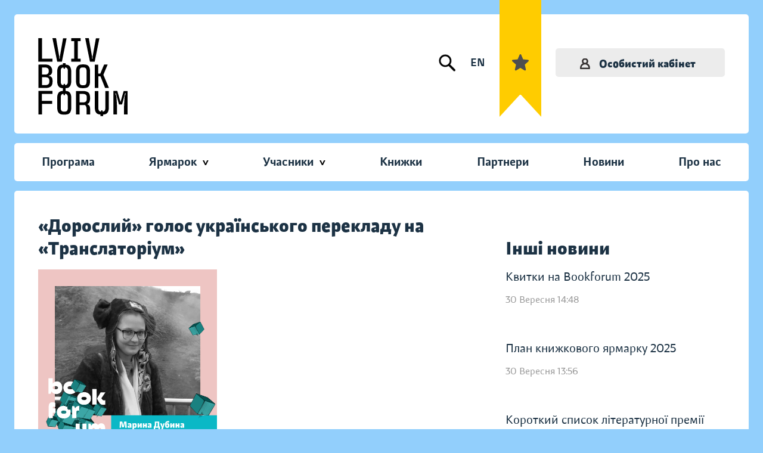

--- FILE ---
content_type: text/html; charset=UTF-8
request_url: https://bookforum.ua/p/1442
body_size: 56028
content:
<!DOCTYPE html>
<html lang="uk">
<head>
    <meta charset="utf-8">
    <meta http-equiv="X-UA-Compatible" content="IE=edge"><script type="text/javascript">(window.NREUM||(NREUM={})).init={ajax:{deny_list:["bam.nr-data.net"]},feature_flags:["soft_nav"]};(window.NREUM||(NREUM={})).loader_config={licenseKey:"b6771c0970",applicationID:"740807048",browserID:"740807084"};;/*! For license information please see nr-loader-rum-1.308.0.min.js.LICENSE.txt */
(()=>{var e,t,r={163:(e,t,r)=>{"use strict";r.d(t,{j:()=>E});var n=r(384),i=r(1741);var a=r(2555);r(860).K7.genericEvents;const s="experimental.resources",o="register",c=e=>{if(!e||"string"!=typeof e)return!1;try{document.createDocumentFragment().querySelector(e)}catch{return!1}return!0};var d=r(2614),u=r(944),l=r(8122);const f="[data-nr-mask]",g=e=>(0,l.a)(e,(()=>{const e={feature_flags:[],experimental:{allow_registered_children:!1,resources:!1},mask_selector:"*",block_selector:"[data-nr-block]",mask_input_options:{color:!1,date:!1,"datetime-local":!1,email:!1,month:!1,number:!1,range:!1,search:!1,tel:!1,text:!1,time:!1,url:!1,week:!1,textarea:!1,select:!1,password:!0}};return{ajax:{deny_list:void 0,block_internal:!0,enabled:!0,autoStart:!0},api:{get allow_registered_children(){return e.feature_flags.includes(o)||e.experimental.allow_registered_children},set allow_registered_children(t){e.experimental.allow_registered_children=t},duplicate_registered_data:!1},browser_consent_mode:{enabled:!1},distributed_tracing:{enabled:void 0,exclude_newrelic_header:void 0,cors_use_newrelic_header:void 0,cors_use_tracecontext_headers:void 0,allowed_origins:void 0},get feature_flags(){return e.feature_flags},set feature_flags(t){e.feature_flags=t},generic_events:{enabled:!0,autoStart:!0},harvest:{interval:30},jserrors:{enabled:!0,autoStart:!0},logging:{enabled:!0,autoStart:!0},metrics:{enabled:!0,autoStart:!0},obfuscate:void 0,page_action:{enabled:!0},page_view_event:{enabled:!0,autoStart:!0},page_view_timing:{enabled:!0,autoStart:!0},performance:{capture_marks:!1,capture_measures:!1,capture_detail:!0,resources:{get enabled(){return e.feature_flags.includes(s)||e.experimental.resources},set enabled(t){e.experimental.resources=t},asset_types:[],first_party_domains:[],ignore_newrelic:!0}},privacy:{cookies_enabled:!0},proxy:{assets:void 0,beacon:void 0},session:{expiresMs:d.wk,inactiveMs:d.BB},session_replay:{autoStart:!0,enabled:!1,preload:!1,sampling_rate:10,error_sampling_rate:100,collect_fonts:!1,inline_images:!1,fix_stylesheets:!0,mask_all_inputs:!0,get mask_text_selector(){return e.mask_selector},set mask_text_selector(t){c(t)?e.mask_selector="".concat(t,",").concat(f):""===t||null===t?e.mask_selector=f:(0,u.R)(5,t)},get block_class(){return"nr-block"},get ignore_class(){return"nr-ignore"},get mask_text_class(){return"nr-mask"},get block_selector(){return e.block_selector},set block_selector(t){c(t)?e.block_selector+=",".concat(t):""!==t&&(0,u.R)(6,t)},get mask_input_options(){return e.mask_input_options},set mask_input_options(t){t&&"object"==typeof t?e.mask_input_options={...t,password:!0}:(0,u.R)(7,t)}},session_trace:{enabled:!0,autoStart:!0},soft_navigations:{enabled:!0,autoStart:!0},spa:{enabled:!0,autoStart:!0},ssl:void 0,user_actions:{enabled:!0,elementAttributes:["id","className","tagName","type"]}}})());var p=r(6154),m=r(9324);let h=0;const v={buildEnv:m.F3,distMethod:m.Xs,version:m.xv,originTime:p.WN},b={consented:!1},y={appMetadata:{},get consented(){return this.session?.state?.consent||b.consented},set consented(e){b.consented=e},customTransaction:void 0,denyList:void 0,disabled:!1,harvester:void 0,isolatedBacklog:!1,isRecording:!1,loaderType:void 0,maxBytes:3e4,obfuscator:void 0,onerror:void 0,ptid:void 0,releaseIds:{},session:void 0,timeKeeper:void 0,registeredEntities:[],jsAttributesMetadata:{bytes:0},get harvestCount(){return++h}},_=e=>{const t=(0,l.a)(e,y),r=Object.keys(v).reduce((e,t)=>(e[t]={value:v[t],writable:!1,configurable:!0,enumerable:!0},e),{});return Object.defineProperties(t,r)};var w=r(5701);const x=e=>{const t=e.startsWith("http");e+="/",r.p=t?e:"https://"+e};var R=r(7836),k=r(3241);const A={accountID:void 0,trustKey:void 0,agentID:void 0,licenseKey:void 0,applicationID:void 0,xpid:void 0},S=e=>(0,l.a)(e,A),T=new Set;function E(e,t={},r,s){let{init:o,info:c,loader_config:d,runtime:u={},exposed:l=!0}=t;if(!c){const e=(0,n.pV)();o=e.init,c=e.info,d=e.loader_config}e.init=g(o||{}),e.loader_config=S(d||{}),c.jsAttributes??={},p.bv&&(c.jsAttributes.isWorker=!0),e.info=(0,a.D)(c);const f=e.init,m=[c.beacon,c.errorBeacon];T.has(e.agentIdentifier)||(f.proxy.assets&&(x(f.proxy.assets),m.push(f.proxy.assets)),f.proxy.beacon&&m.push(f.proxy.beacon),e.beacons=[...m],function(e){const t=(0,n.pV)();Object.getOwnPropertyNames(i.W.prototype).forEach(r=>{const n=i.W.prototype[r];if("function"!=typeof n||"constructor"===n)return;let a=t[r];e[r]&&!1!==e.exposed&&"micro-agent"!==e.runtime?.loaderType&&(t[r]=(...t)=>{const n=e[r](...t);return a?a(...t):n})})}(e),(0,n.US)("activatedFeatures",w.B)),u.denyList=[...f.ajax.deny_list||[],...f.ajax.block_internal?m:[]],u.ptid=e.agentIdentifier,u.loaderType=r,e.runtime=_(u),T.has(e.agentIdentifier)||(e.ee=R.ee.get(e.agentIdentifier),e.exposed=l,(0,k.W)({agentIdentifier:e.agentIdentifier,drained:!!w.B?.[e.agentIdentifier],type:"lifecycle",name:"initialize",feature:void 0,data:e.config})),T.add(e.agentIdentifier)}},384:(e,t,r)=>{"use strict";r.d(t,{NT:()=>s,US:()=>u,Zm:()=>o,bQ:()=>d,dV:()=>c,pV:()=>l});var n=r(6154),i=r(1863),a=r(1910);const s={beacon:"bam.nr-data.net",errorBeacon:"bam.nr-data.net"};function o(){return n.gm.NREUM||(n.gm.NREUM={}),void 0===n.gm.newrelic&&(n.gm.newrelic=n.gm.NREUM),n.gm.NREUM}function c(){let e=o();return e.o||(e.o={ST:n.gm.setTimeout,SI:n.gm.setImmediate||n.gm.setInterval,CT:n.gm.clearTimeout,XHR:n.gm.XMLHttpRequest,REQ:n.gm.Request,EV:n.gm.Event,PR:n.gm.Promise,MO:n.gm.MutationObserver,FETCH:n.gm.fetch,WS:n.gm.WebSocket},(0,a.i)(...Object.values(e.o))),e}function d(e,t){let r=o();r.initializedAgents??={},t.initializedAt={ms:(0,i.t)(),date:new Date},r.initializedAgents[e]=t}function u(e,t){o()[e]=t}function l(){return function(){let e=o();const t=e.info||{};e.info={beacon:s.beacon,errorBeacon:s.errorBeacon,...t}}(),function(){let e=o();const t=e.init||{};e.init={...t}}(),c(),function(){let e=o();const t=e.loader_config||{};e.loader_config={...t}}(),o()}},782:(e,t,r)=>{"use strict";r.d(t,{T:()=>n});const n=r(860).K7.pageViewTiming},860:(e,t,r)=>{"use strict";r.d(t,{$J:()=>u,K7:()=>c,P3:()=>d,XX:()=>i,Yy:()=>o,df:()=>a,qY:()=>n,v4:()=>s});const n="events",i="jserrors",a="browser/blobs",s="rum",o="browser/logs",c={ajax:"ajax",genericEvents:"generic_events",jserrors:i,logging:"logging",metrics:"metrics",pageAction:"page_action",pageViewEvent:"page_view_event",pageViewTiming:"page_view_timing",sessionReplay:"session_replay",sessionTrace:"session_trace",softNav:"soft_navigations",spa:"spa"},d={[c.pageViewEvent]:1,[c.pageViewTiming]:2,[c.metrics]:3,[c.jserrors]:4,[c.spa]:5,[c.ajax]:6,[c.sessionTrace]:7,[c.softNav]:8,[c.sessionReplay]:9,[c.logging]:10,[c.genericEvents]:11},u={[c.pageViewEvent]:s,[c.pageViewTiming]:n,[c.ajax]:n,[c.spa]:n,[c.softNav]:n,[c.metrics]:i,[c.jserrors]:i,[c.sessionTrace]:a,[c.sessionReplay]:a,[c.logging]:o,[c.genericEvents]:"ins"}},944:(e,t,r)=>{"use strict";r.d(t,{R:()=>i});var n=r(3241);function i(e,t){"function"==typeof console.debug&&(console.debug("New Relic Warning: https://github.com/newrelic/newrelic-browser-agent/blob/main/docs/warning-codes.md#".concat(e),t),(0,n.W)({agentIdentifier:null,drained:null,type:"data",name:"warn",feature:"warn",data:{code:e,secondary:t}}))}},1687:(e,t,r)=>{"use strict";r.d(t,{Ak:()=>d,Ze:()=>f,x3:()=>u});var n=r(3241),i=r(7836),a=r(3606),s=r(860),o=r(2646);const c={};function d(e,t){const r={staged:!1,priority:s.P3[t]||0};l(e),c[e].get(t)||c[e].set(t,r)}function u(e,t){e&&c[e]&&(c[e].get(t)&&c[e].delete(t),p(e,t,!1),c[e].size&&g(e))}function l(e){if(!e)throw new Error("agentIdentifier required");c[e]||(c[e]=new Map)}function f(e="",t="feature",r=!1){if(l(e),!e||!c[e].get(t)||r)return p(e,t);c[e].get(t).staged=!0,g(e)}function g(e){const t=Array.from(c[e]);t.every(([e,t])=>t.staged)&&(t.sort((e,t)=>e[1].priority-t[1].priority),t.forEach(([t])=>{c[e].delete(t),p(e,t)}))}function p(e,t,r=!0){const s=e?i.ee.get(e):i.ee,c=a.i.handlers;if(!s.aborted&&s.backlog&&c){if((0,n.W)({agentIdentifier:e,type:"lifecycle",name:"drain",feature:t}),r){const e=s.backlog[t],r=c[t];if(r){for(let t=0;e&&t<e.length;++t)m(e[t],r);Object.entries(r).forEach(([e,t])=>{Object.values(t||{}).forEach(t=>{t[0]?.on&&t[0]?.context()instanceof o.y&&t[0].on(e,t[1])})})}}s.isolatedBacklog||delete c[t],s.backlog[t]=null,s.emit("drain-"+t,[])}}function m(e,t){var r=e[1];Object.values(t[r]||{}).forEach(t=>{var r=e[0];if(t[0]===r){var n=t[1],i=e[3],a=e[2];n.apply(i,a)}})}},1738:(e,t,r)=>{"use strict";r.d(t,{U:()=>g,Y:()=>f});var n=r(3241),i=r(9908),a=r(1863),s=r(944),o=r(5701),c=r(3969),d=r(8362),u=r(860),l=r(4261);function f(e,t,r,a){const f=a||r;!f||f[e]&&f[e]!==d.d.prototype[e]||(f[e]=function(){(0,i.p)(c.xV,["API/"+e+"/called"],void 0,u.K7.metrics,r.ee),(0,n.W)({agentIdentifier:r.agentIdentifier,drained:!!o.B?.[r.agentIdentifier],type:"data",name:"api",feature:l.Pl+e,data:{}});try{return t.apply(this,arguments)}catch(e){(0,s.R)(23,e)}})}function g(e,t,r,n,s){const o=e.info;null===r?delete o.jsAttributes[t]:o.jsAttributes[t]=r,(s||null===r)&&(0,i.p)(l.Pl+n,[(0,a.t)(),t,r],void 0,"session",e.ee)}},1741:(e,t,r)=>{"use strict";r.d(t,{W:()=>a});var n=r(944),i=r(4261);class a{#e(e,...t){if(this[e]!==a.prototype[e])return this[e](...t);(0,n.R)(35,e)}addPageAction(e,t){return this.#e(i.hG,e,t)}register(e){return this.#e(i.eY,e)}recordCustomEvent(e,t){return this.#e(i.fF,e,t)}setPageViewName(e,t){return this.#e(i.Fw,e,t)}setCustomAttribute(e,t,r){return this.#e(i.cD,e,t,r)}noticeError(e,t){return this.#e(i.o5,e,t)}setUserId(e,t=!1){return this.#e(i.Dl,e,t)}setApplicationVersion(e){return this.#e(i.nb,e)}setErrorHandler(e){return this.#e(i.bt,e)}addRelease(e,t){return this.#e(i.k6,e,t)}log(e,t){return this.#e(i.$9,e,t)}start(){return this.#e(i.d3)}finished(e){return this.#e(i.BL,e)}recordReplay(){return this.#e(i.CH)}pauseReplay(){return this.#e(i.Tb)}addToTrace(e){return this.#e(i.U2,e)}setCurrentRouteName(e){return this.#e(i.PA,e)}interaction(e){return this.#e(i.dT,e)}wrapLogger(e,t,r){return this.#e(i.Wb,e,t,r)}measure(e,t){return this.#e(i.V1,e,t)}consent(e){return this.#e(i.Pv,e)}}},1863:(e,t,r)=>{"use strict";function n(){return Math.floor(performance.now())}r.d(t,{t:()=>n})},1910:(e,t,r)=>{"use strict";r.d(t,{i:()=>a});var n=r(944);const i=new Map;function a(...e){return e.every(e=>{if(i.has(e))return i.get(e);const t="function"==typeof e?e.toString():"",r=t.includes("[native code]"),a=t.includes("nrWrapper");return r||a||(0,n.R)(64,e?.name||t),i.set(e,r),r})}},2555:(e,t,r)=>{"use strict";r.d(t,{D:()=>o,f:()=>s});var n=r(384),i=r(8122);const a={beacon:n.NT.beacon,errorBeacon:n.NT.errorBeacon,licenseKey:void 0,applicationID:void 0,sa:void 0,queueTime:void 0,applicationTime:void 0,ttGuid:void 0,user:void 0,account:void 0,product:void 0,extra:void 0,jsAttributes:{},userAttributes:void 0,atts:void 0,transactionName:void 0,tNamePlain:void 0};function s(e){try{return!!e.licenseKey&&!!e.errorBeacon&&!!e.applicationID}catch(e){return!1}}const o=e=>(0,i.a)(e,a)},2614:(e,t,r)=>{"use strict";r.d(t,{BB:()=>s,H3:()=>n,g:()=>d,iL:()=>c,tS:()=>o,uh:()=>i,wk:()=>a});const n="NRBA",i="SESSION",a=144e5,s=18e5,o={STARTED:"session-started",PAUSE:"session-pause",RESET:"session-reset",RESUME:"session-resume",UPDATE:"session-update"},c={SAME_TAB:"same-tab",CROSS_TAB:"cross-tab"},d={OFF:0,FULL:1,ERROR:2}},2646:(e,t,r)=>{"use strict";r.d(t,{y:()=>n});class n{constructor(e){this.contextId=e}}},2843:(e,t,r)=>{"use strict";r.d(t,{G:()=>a,u:()=>i});var n=r(3878);function i(e,t=!1,r,i){(0,n.DD)("visibilitychange",function(){if(t)return void("hidden"===document.visibilityState&&e());e(document.visibilityState)},r,i)}function a(e,t,r){(0,n.sp)("pagehide",e,t,r)}},3241:(e,t,r)=>{"use strict";r.d(t,{W:()=>a});var n=r(6154);const i="newrelic";function a(e={}){try{n.gm.dispatchEvent(new CustomEvent(i,{detail:e}))}catch(e){}}},3606:(e,t,r)=>{"use strict";r.d(t,{i:()=>a});var n=r(9908);a.on=s;var i=a.handlers={};function a(e,t,r,a){s(a||n.d,i,e,t,r)}function s(e,t,r,i,a){a||(a="feature"),e||(e=n.d);var s=t[a]=t[a]||{};(s[r]=s[r]||[]).push([e,i])}},3878:(e,t,r)=>{"use strict";function n(e,t){return{capture:e,passive:!1,signal:t}}function i(e,t,r=!1,i){window.addEventListener(e,t,n(r,i))}function a(e,t,r=!1,i){document.addEventListener(e,t,n(r,i))}r.d(t,{DD:()=>a,jT:()=>n,sp:()=>i})},3969:(e,t,r)=>{"use strict";r.d(t,{TZ:()=>n,XG:()=>o,rs:()=>i,xV:()=>s,z_:()=>a});const n=r(860).K7.metrics,i="sm",a="cm",s="storeSupportabilityMetrics",o="storeEventMetrics"},4234:(e,t,r)=>{"use strict";r.d(t,{W:()=>a});var n=r(7836),i=r(1687);class a{constructor(e,t){this.agentIdentifier=e,this.ee=n.ee.get(e),this.featureName=t,this.blocked=!1}deregisterDrain(){(0,i.x3)(this.agentIdentifier,this.featureName)}}},4261:(e,t,r)=>{"use strict";r.d(t,{$9:()=>d,BL:()=>o,CH:()=>g,Dl:()=>_,Fw:()=>y,PA:()=>h,Pl:()=>n,Pv:()=>k,Tb:()=>l,U2:()=>a,V1:()=>R,Wb:()=>x,bt:()=>b,cD:()=>v,d3:()=>w,dT:()=>c,eY:()=>p,fF:()=>f,hG:()=>i,k6:()=>s,nb:()=>m,o5:()=>u});const n="api-",i="addPageAction",a="addToTrace",s="addRelease",o="finished",c="interaction",d="log",u="noticeError",l="pauseReplay",f="recordCustomEvent",g="recordReplay",p="register",m="setApplicationVersion",h="setCurrentRouteName",v="setCustomAttribute",b="setErrorHandler",y="setPageViewName",_="setUserId",w="start",x="wrapLogger",R="measure",k="consent"},5289:(e,t,r)=>{"use strict";r.d(t,{GG:()=>s,Qr:()=>c,sB:()=>o});var n=r(3878),i=r(6389);function a(){return"undefined"==typeof document||"complete"===document.readyState}function s(e,t){if(a())return e();const r=(0,i.J)(e),s=setInterval(()=>{a()&&(clearInterval(s),r())},500);(0,n.sp)("load",r,t)}function o(e){if(a())return e();(0,n.DD)("DOMContentLoaded",e)}function c(e){if(a())return e();(0,n.sp)("popstate",e)}},5607:(e,t,r)=>{"use strict";r.d(t,{W:()=>n});const n=(0,r(9566).bz)()},5701:(e,t,r)=>{"use strict";r.d(t,{B:()=>a,t:()=>s});var n=r(3241);const i=new Set,a={};function s(e,t){const r=t.agentIdentifier;a[r]??={},e&&"object"==typeof e&&(i.has(r)||(t.ee.emit("rumresp",[e]),a[r]=e,i.add(r),(0,n.W)({agentIdentifier:r,loaded:!0,drained:!0,type:"lifecycle",name:"load",feature:void 0,data:e})))}},6154:(e,t,r)=>{"use strict";r.d(t,{OF:()=>c,RI:()=>i,WN:()=>u,bv:()=>a,eN:()=>l,gm:()=>s,mw:()=>o,sb:()=>d});var n=r(1863);const i="undefined"!=typeof window&&!!window.document,a="undefined"!=typeof WorkerGlobalScope&&("undefined"!=typeof self&&self instanceof WorkerGlobalScope&&self.navigator instanceof WorkerNavigator||"undefined"!=typeof globalThis&&globalThis instanceof WorkerGlobalScope&&globalThis.navigator instanceof WorkerNavigator),s=i?window:"undefined"!=typeof WorkerGlobalScope&&("undefined"!=typeof self&&self instanceof WorkerGlobalScope&&self||"undefined"!=typeof globalThis&&globalThis instanceof WorkerGlobalScope&&globalThis),o=Boolean("hidden"===s?.document?.visibilityState),c=/iPad|iPhone|iPod/.test(s.navigator?.userAgent),d=c&&"undefined"==typeof SharedWorker,u=((()=>{const e=s.navigator?.userAgent?.match(/Firefox[/\s](\d+\.\d+)/);Array.isArray(e)&&e.length>=2&&e[1]})(),Date.now()-(0,n.t)()),l=()=>"undefined"!=typeof PerformanceNavigationTiming&&s?.performance?.getEntriesByType("navigation")?.[0]?.responseStart},6389:(e,t,r)=>{"use strict";function n(e,t=500,r={}){const n=r?.leading||!1;let i;return(...r)=>{n&&void 0===i&&(e.apply(this,r),i=setTimeout(()=>{i=clearTimeout(i)},t)),n||(clearTimeout(i),i=setTimeout(()=>{e.apply(this,r)},t))}}function i(e){let t=!1;return(...r)=>{t||(t=!0,e.apply(this,r))}}r.d(t,{J:()=>i,s:()=>n})},6630:(e,t,r)=>{"use strict";r.d(t,{T:()=>n});const n=r(860).K7.pageViewEvent},7699:(e,t,r)=>{"use strict";r.d(t,{It:()=>a,KC:()=>o,No:()=>i,qh:()=>s});var n=r(860);const i=16e3,a=1e6,s="SESSION_ERROR",o={[n.K7.logging]:!0,[n.K7.genericEvents]:!1,[n.K7.jserrors]:!1,[n.K7.ajax]:!1}},7836:(e,t,r)=>{"use strict";r.d(t,{P:()=>o,ee:()=>c});var n=r(384),i=r(8990),a=r(2646),s=r(5607);const o="nr@context:".concat(s.W),c=function e(t,r){var n={},s={},u={},l=!1;try{l=16===r.length&&d.initializedAgents?.[r]?.runtime.isolatedBacklog}catch(e){}var f={on:p,addEventListener:p,removeEventListener:function(e,t){var r=n[e];if(!r)return;for(var i=0;i<r.length;i++)r[i]===t&&r.splice(i,1)},emit:function(e,r,n,i,a){!1!==a&&(a=!0);if(c.aborted&&!i)return;t&&a&&t.emit(e,r,n);var o=g(n);m(e).forEach(e=>{e.apply(o,r)});var d=v()[s[e]];d&&d.push([f,e,r,o]);return o},get:h,listeners:m,context:g,buffer:function(e,t){const r=v();if(t=t||"feature",f.aborted)return;Object.entries(e||{}).forEach(([e,n])=>{s[n]=t,t in r||(r[t]=[])})},abort:function(){f._aborted=!0,Object.keys(f.backlog).forEach(e=>{delete f.backlog[e]})},isBuffering:function(e){return!!v()[s[e]]},debugId:r,backlog:l?{}:t&&"object"==typeof t.backlog?t.backlog:{},isolatedBacklog:l};return Object.defineProperty(f,"aborted",{get:()=>{let e=f._aborted||!1;return e||(t&&(e=t.aborted),e)}}),f;function g(e){return e&&e instanceof a.y?e:e?(0,i.I)(e,o,()=>new a.y(o)):new a.y(o)}function p(e,t){n[e]=m(e).concat(t)}function m(e){return n[e]||[]}function h(t){return u[t]=u[t]||e(f,t)}function v(){return f.backlog}}(void 0,"globalEE"),d=(0,n.Zm)();d.ee||(d.ee=c)},8122:(e,t,r)=>{"use strict";r.d(t,{a:()=>i});var n=r(944);function i(e,t){try{if(!e||"object"!=typeof e)return(0,n.R)(3);if(!t||"object"!=typeof t)return(0,n.R)(4);const r=Object.create(Object.getPrototypeOf(t),Object.getOwnPropertyDescriptors(t)),a=0===Object.keys(r).length?e:r;for(let s in a)if(void 0!==e[s])try{if(null===e[s]){r[s]=null;continue}Array.isArray(e[s])&&Array.isArray(t[s])?r[s]=Array.from(new Set([...e[s],...t[s]])):"object"==typeof e[s]&&"object"==typeof t[s]?r[s]=i(e[s],t[s]):r[s]=e[s]}catch(e){r[s]||(0,n.R)(1,e)}return r}catch(e){(0,n.R)(2,e)}}},8362:(e,t,r)=>{"use strict";r.d(t,{d:()=>a});var n=r(9566),i=r(1741);class a extends i.W{agentIdentifier=(0,n.LA)(16)}},8374:(e,t,r)=>{r.nc=(()=>{try{return document?.currentScript?.nonce}catch(e){}return""})()},8990:(e,t,r)=>{"use strict";r.d(t,{I:()=>i});var n=Object.prototype.hasOwnProperty;function i(e,t,r){if(n.call(e,t))return e[t];var i=r();if(Object.defineProperty&&Object.keys)try{return Object.defineProperty(e,t,{value:i,writable:!0,enumerable:!1}),i}catch(e){}return e[t]=i,i}},9324:(e,t,r)=>{"use strict";r.d(t,{F3:()=>i,Xs:()=>a,xv:()=>n});const n="1.308.0",i="PROD",a="CDN"},9566:(e,t,r)=>{"use strict";r.d(t,{LA:()=>o,bz:()=>s});var n=r(6154);const i="xxxxxxxx-xxxx-4xxx-yxxx-xxxxxxxxxxxx";function a(e,t){return e?15&e[t]:16*Math.random()|0}function s(){const e=n.gm?.crypto||n.gm?.msCrypto;let t,r=0;return e&&e.getRandomValues&&(t=e.getRandomValues(new Uint8Array(30))),i.split("").map(e=>"x"===e?a(t,r++).toString(16):"y"===e?(3&a()|8).toString(16):e).join("")}function o(e){const t=n.gm?.crypto||n.gm?.msCrypto;let r,i=0;t&&t.getRandomValues&&(r=t.getRandomValues(new Uint8Array(e)));const s=[];for(var o=0;o<e;o++)s.push(a(r,i++).toString(16));return s.join("")}},9908:(e,t,r)=>{"use strict";r.d(t,{d:()=>n,p:()=>i});var n=r(7836).ee.get("handle");function i(e,t,r,i,a){a?(a.buffer([e],i),a.emit(e,t,r)):(n.buffer([e],i),n.emit(e,t,r))}}},n={};function i(e){var t=n[e];if(void 0!==t)return t.exports;var a=n[e]={exports:{}};return r[e](a,a.exports,i),a.exports}i.m=r,i.d=(e,t)=>{for(var r in t)i.o(t,r)&&!i.o(e,r)&&Object.defineProperty(e,r,{enumerable:!0,get:t[r]})},i.f={},i.e=e=>Promise.all(Object.keys(i.f).reduce((t,r)=>(i.f[r](e,t),t),[])),i.u=e=>"nr-rum-1.308.0.min.js",i.o=(e,t)=>Object.prototype.hasOwnProperty.call(e,t),e={},t="NRBA-1.308.0.PROD:",i.l=(r,n,a,s)=>{if(e[r])e[r].push(n);else{var o,c;if(void 0!==a)for(var d=document.getElementsByTagName("script"),u=0;u<d.length;u++){var l=d[u];if(l.getAttribute("src")==r||l.getAttribute("data-webpack")==t+a){o=l;break}}if(!o){c=!0;var f={296:"sha512-+MIMDsOcckGXa1EdWHqFNv7P+JUkd5kQwCBr3KE6uCvnsBNUrdSt4a/3/L4j4TxtnaMNjHpza2/erNQbpacJQA=="};(o=document.createElement("script")).charset="utf-8",i.nc&&o.setAttribute("nonce",i.nc),o.setAttribute("data-webpack",t+a),o.src=r,0!==o.src.indexOf(window.location.origin+"/")&&(o.crossOrigin="anonymous"),f[s]&&(o.integrity=f[s])}e[r]=[n];var g=(t,n)=>{o.onerror=o.onload=null,clearTimeout(p);var i=e[r];if(delete e[r],o.parentNode&&o.parentNode.removeChild(o),i&&i.forEach(e=>e(n)),t)return t(n)},p=setTimeout(g.bind(null,void 0,{type:"timeout",target:o}),12e4);o.onerror=g.bind(null,o.onerror),o.onload=g.bind(null,o.onload),c&&document.head.appendChild(o)}},i.r=e=>{"undefined"!=typeof Symbol&&Symbol.toStringTag&&Object.defineProperty(e,Symbol.toStringTag,{value:"Module"}),Object.defineProperty(e,"__esModule",{value:!0})},i.p="https://js-agent.newrelic.com/",(()=>{var e={374:0,840:0};i.f.j=(t,r)=>{var n=i.o(e,t)?e[t]:void 0;if(0!==n)if(n)r.push(n[2]);else{var a=new Promise((r,i)=>n=e[t]=[r,i]);r.push(n[2]=a);var s=i.p+i.u(t),o=new Error;i.l(s,r=>{if(i.o(e,t)&&(0!==(n=e[t])&&(e[t]=void 0),n)){var a=r&&("load"===r.type?"missing":r.type),s=r&&r.target&&r.target.src;o.message="Loading chunk "+t+" failed: ("+a+": "+s+")",o.name="ChunkLoadError",o.type=a,o.request=s,n[1](o)}},"chunk-"+t,t)}};var t=(t,r)=>{var n,a,[s,o,c]=r,d=0;if(s.some(t=>0!==e[t])){for(n in o)i.o(o,n)&&(i.m[n]=o[n]);if(c)c(i)}for(t&&t(r);d<s.length;d++)a=s[d],i.o(e,a)&&e[a]&&e[a][0](),e[a]=0},r=self["webpackChunk:NRBA-1.308.0.PROD"]=self["webpackChunk:NRBA-1.308.0.PROD"]||[];r.forEach(t.bind(null,0)),r.push=t.bind(null,r.push.bind(r))})(),(()=>{"use strict";i(8374);var e=i(8362),t=i(860);const r=Object.values(t.K7);var n=i(163);var a=i(9908),s=i(1863),o=i(4261),c=i(1738);var d=i(1687),u=i(4234),l=i(5289),f=i(6154),g=i(944),p=i(384);const m=e=>f.RI&&!0===e?.privacy.cookies_enabled;function h(e){return!!(0,p.dV)().o.MO&&m(e)&&!0===e?.session_trace.enabled}var v=i(6389),b=i(7699);class y extends u.W{constructor(e,t){super(e.agentIdentifier,t),this.agentRef=e,this.abortHandler=void 0,this.featAggregate=void 0,this.loadedSuccessfully=void 0,this.onAggregateImported=new Promise(e=>{this.loadedSuccessfully=e}),this.deferred=Promise.resolve(),!1===e.init[this.featureName].autoStart?this.deferred=new Promise((t,r)=>{this.ee.on("manual-start-all",(0,v.J)(()=>{(0,d.Ak)(e.agentIdentifier,this.featureName),t()}))}):(0,d.Ak)(e.agentIdentifier,t)}importAggregator(e,t,r={}){if(this.featAggregate)return;const n=async()=>{let n;await this.deferred;try{if(m(e.init)){const{setupAgentSession:t}=await i.e(296).then(i.bind(i,3305));n=t(e)}}catch(e){(0,g.R)(20,e),this.ee.emit("internal-error",[e]),(0,a.p)(b.qh,[e],void 0,this.featureName,this.ee)}try{if(!this.#t(this.featureName,n,e.init))return(0,d.Ze)(this.agentIdentifier,this.featureName),void this.loadedSuccessfully(!1);const{Aggregate:i}=await t();this.featAggregate=new i(e,r),e.runtime.harvester.initializedAggregates.push(this.featAggregate),this.loadedSuccessfully(!0)}catch(e){(0,g.R)(34,e),this.abortHandler?.(),(0,d.Ze)(this.agentIdentifier,this.featureName,!0),this.loadedSuccessfully(!1),this.ee&&this.ee.abort()}};f.RI?(0,l.GG)(()=>n(),!0):n()}#t(e,r,n){if(this.blocked)return!1;switch(e){case t.K7.sessionReplay:return h(n)&&!!r;case t.K7.sessionTrace:return!!r;default:return!0}}}var _=i(6630),w=i(2614),x=i(3241);class R extends y{static featureName=_.T;constructor(e){var t;super(e,_.T),this.setupInspectionEvents(e.agentIdentifier),t=e,(0,c.Y)(o.Fw,function(e,r){"string"==typeof e&&("/"!==e.charAt(0)&&(e="/"+e),t.runtime.customTransaction=(r||"http://custom.transaction")+e,(0,a.p)(o.Pl+o.Fw,[(0,s.t)()],void 0,void 0,t.ee))},t),this.importAggregator(e,()=>i.e(296).then(i.bind(i,3943)))}setupInspectionEvents(e){const t=(t,r)=>{t&&(0,x.W)({agentIdentifier:e,timeStamp:t.timeStamp,loaded:"complete"===t.target.readyState,type:"window",name:r,data:t.target.location+""})};(0,l.sB)(e=>{t(e,"DOMContentLoaded")}),(0,l.GG)(e=>{t(e,"load")}),(0,l.Qr)(e=>{t(e,"navigate")}),this.ee.on(w.tS.UPDATE,(t,r)=>{(0,x.W)({agentIdentifier:e,type:"lifecycle",name:"session",data:r})})}}class k extends e.d{constructor(e){var t;(super(),f.gm)?(this.features={},(0,p.bQ)(this.agentIdentifier,this),this.desiredFeatures=new Set(e.features||[]),this.desiredFeatures.add(R),(0,n.j)(this,e,e.loaderType||"agent"),t=this,(0,c.Y)(o.cD,function(e,r,n=!1){if("string"==typeof e){if(["string","number","boolean"].includes(typeof r)||null===r)return(0,c.U)(t,e,r,o.cD,n);(0,g.R)(40,typeof r)}else(0,g.R)(39,typeof e)},t),function(e){(0,c.Y)(o.Dl,function(t,r=!1){if("string"!=typeof t&&null!==t)return void(0,g.R)(41,typeof t);const n=e.info.jsAttributes["enduser.id"];r&&null!=n&&n!==t?(0,a.p)(o.Pl+"setUserIdAndResetSession",[t],void 0,"session",e.ee):(0,c.U)(e,"enduser.id",t,o.Dl,!0)},e)}(this),function(e){(0,c.Y)(o.nb,function(t){if("string"==typeof t||null===t)return(0,c.U)(e,"application.version",t,o.nb,!1);(0,g.R)(42,typeof t)},e)}(this),function(e){(0,c.Y)(o.d3,function(){e.ee.emit("manual-start-all")},e)}(this),function(e){(0,c.Y)(o.Pv,function(t=!0){if("boolean"==typeof t){if((0,a.p)(o.Pl+o.Pv,[t],void 0,"session",e.ee),e.runtime.consented=t,t){const t=e.features.page_view_event;t.onAggregateImported.then(e=>{const r=t.featAggregate;e&&!r.sentRum&&r.sendRum()})}}else(0,g.R)(65,typeof t)},e)}(this),this.run()):(0,g.R)(21)}get config(){return{info:this.info,init:this.init,loader_config:this.loader_config,runtime:this.runtime}}get api(){return this}run(){try{const e=function(e){const t={};return r.forEach(r=>{t[r]=!!e[r]?.enabled}),t}(this.init),n=[...this.desiredFeatures];n.sort((e,r)=>t.P3[e.featureName]-t.P3[r.featureName]),n.forEach(r=>{if(!e[r.featureName]&&r.featureName!==t.K7.pageViewEvent)return;if(r.featureName===t.K7.spa)return void(0,g.R)(67);const n=function(e){switch(e){case t.K7.ajax:return[t.K7.jserrors];case t.K7.sessionTrace:return[t.K7.ajax,t.K7.pageViewEvent];case t.K7.sessionReplay:return[t.K7.sessionTrace];case t.K7.pageViewTiming:return[t.K7.pageViewEvent];default:return[]}}(r.featureName).filter(e=>!(e in this.features));n.length>0&&(0,g.R)(36,{targetFeature:r.featureName,missingDependencies:n}),this.features[r.featureName]=new r(this)})}catch(e){(0,g.R)(22,e);for(const e in this.features)this.features[e].abortHandler?.();const t=(0,p.Zm)();delete t.initializedAgents[this.agentIdentifier]?.features,delete this.sharedAggregator;return t.ee.get(this.agentIdentifier).abort(),!1}}}var A=i(2843),S=i(782);class T extends y{static featureName=S.T;constructor(e){super(e,S.T),f.RI&&((0,A.u)(()=>(0,a.p)("docHidden",[(0,s.t)()],void 0,S.T,this.ee),!0),(0,A.G)(()=>(0,a.p)("winPagehide",[(0,s.t)()],void 0,S.T,this.ee)),this.importAggregator(e,()=>i.e(296).then(i.bind(i,2117))))}}var E=i(3969);class I extends y{static featureName=E.TZ;constructor(e){super(e,E.TZ),f.RI&&document.addEventListener("securitypolicyviolation",e=>{(0,a.p)(E.xV,["Generic/CSPViolation/Detected"],void 0,this.featureName,this.ee)}),this.importAggregator(e,()=>i.e(296).then(i.bind(i,9623)))}}new k({features:[R,T,I],loaderType:"lite"})})()})();</script>
    <meta name="viewport" content="width=device-width, initial-scale=1">
    

    <!-- CSRF Token -->
    <meta name="csrf-token" content="FmRHqO3bhLgh8hPvcotrkcARU1agGHMCX0XstTBv">
        <title> «Дорослий» голос українського перекладу на «Транслаторіум» :: BookForum  </title>

    <meta property="og:url" content="http://bookforum.ua/p/1442" />
    <meta property="og:locale" content="uk" />

                <meta property="og:type" content="website" />
    <meta property="og:title" content="«Дорослий» голос українського перекладу на «Транслаторіум»" />


            <meta property="og:image" content="http://bookforum.ua/storage/common/14/001ead1f211abb81642b6da9dccc525caeb81aa2.png" />
        <meta property="og:image:secure_url" content="http://bookforum.ua/storage/common/14/001ead1f211abb81642b6da9dccc525caeb81aa2.png" />
        <meta name="twitter:image" content="http://bookforum.ua/storage/common/14/001ead1f211abb81642b6da9dccc525caeb81aa2.png" />
        <link rel="image_src" href="https://bookforum.ua/storage/common/14/001ead1f211abb81642b6da9dccc525caeb81aa2.png" />
        <meta property="og:image:width" content="1200" />
    <meta property="og:image:height" content="630" />
    
    <!-- Fonts -->
    <link rel="dns-prefetch" href="https://fonts.gstatic.com">
    <link href="https://fonts.googleapis.com/css2?family=Open+Sans:ital,wght@0,400;0,700;0,800;1,400&family=Oswald:wght@400;600;700&display=swap" rel="stylesheet">
    

    <!-- Styles -->
    <link href="https://bookforum.ua/css/normalize.css" rel="stylesheet">
    <link href="https://bookforum.ua/css/style.min.css?2.1.6" rel="stylesheet">
    <!-- Client Favicon -->
    <link rel="apple-touch-icon" sizes="57x57" href="https://bookforum.ua/images/favicon/apple-icon-57x57.png">
    <link rel="apple-touch-icon" sizes="60x60" href="https://bookforum.ua/images/favicon/apple-icon-60x60.png">
    <link rel="apple-touch-icon" sizes="72x72" href="https://bookforum.ua/images/favicon/apple-icon-72x72.png">
    <link rel="apple-touch-icon" sizes="76x76" href="https://bookforum.ua/images/favicon/apple-icon-76x76.png">
    <link rel="apple-touch-icon" sizes="114x114" href="https://bookforum.ua/images/favicon/apple-icon-114x114.png">
    <link rel="apple-touch-icon" sizes="120x120" href="https://bookforum.ua/images/favicon/apple-icon-120x120.png">
    <link rel="apple-touch-icon" sizes="144x144" href="https://bookforum.ua/images/favicon/apple-icon-144x144.png">
    <link rel="apple-touch-icon" sizes="152x152" href="https://bookforum.ua/images/favicon/apple-icon-152x152.png">
    <link rel="apple-touch-icon" sizes="180x180" href="https://bookforum.ua/images/favicon/apple-icon-180x180.png">
    <link rel="icon" type="image/png" sizes="192x192"  href="https://bookforum.ua/images/favicon/android-icon-192x192.png">
    <link rel="icon" type="image/png" sizes="32x32" href="https://bookforum.ua/images/favicon/favicon-32x32.png">
    <link rel="icon" type="image/png" sizes="96x96" href="https://bookforum.ua/images/favicon/favicon-96x96.png">
    <link rel="icon" type="image/png" sizes="16x16" href="https://bookforum.ua/images/favicon/favicon-16x16.png">
    
    <meta name="msapplication-TileColor" content="#ffffff">
    <meta name="msapplication-TileImage" content="/ms-icon-144x144.png">
    <meta name="theme-color" content="#ffffff">
</head>

<body data-page="singlePost" id="root__body">

    <div id="ruller"></div>
    <div class="base-wrap singlePost">
        <div class="base-wrap__header"> 
    <header class="header indent-b">
        <div class="wrapper wrapper--without-b-padding block ">
            <div class="header__inner">
                <div class="header__left">
                    <div class="header__logo">
                        <a href="https://bookforum.ua">
                            
                            <svg width="150" height="131" viewBox="0 0 150 131" fill="none" xmlns="http://www.w3.org/2000/svg">
                                <path d="M0.376343 44.383C1.61782 44.383 2.80965 44.383 4.05113 44.3333C6.68307 44.3333 9.31502 44.2837 11.947 44.2837C13.2878 44.2837 14.6286 44.383 15.9694 44.681C18.055 45.1279 19.8428 46.1707 21.2332 47.8095C22.1768 48.8523 22.7727 50.0938 23.17 51.4346C23.5672 52.8251 23.7162 54.2155 23.6169 55.6557C23.5672 56.6985 23.3686 57.7414 23.021 58.6849C22.872 59.1318 22.6734 59.5291 22.4251 59.9264C21.9285 60.7706 21.2332 61.4161 20.389 61.9127C19.5448 62.3597 18.7006 62.7569 17.8068 63.0549C17.7074 63.1046 17.5585 63.1542 17.4095 63.2039C17.6081 63.2535 17.7074 63.3032 17.8564 63.3032C18.8496 63.5018 19.7931 63.7998 20.687 64.2467C21.0346 64.3957 21.3822 64.5943 21.6802 64.793C22.5244 65.3392 23.1203 66.0841 23.4679 67.0276C23.7162 67.6732 23.8652 68.3188 23.9645 69.014C24.1631 70.2555 24.1631 71.5466 24.1631 72.7881C24.1631 73.8806 24.0638 74.9731 23.8652 76.016C23.7162 76.7609 23.5176 77.5058 23.2693 78.2506C22.8223 79.4921 22.0775 80.4853 20.9849 81.2799C19.9918 82.0248 18.8993 82.5213 17.7571 82.869C16.7639 83.1669 15.7707 83.3656 14.7279 83.4649C13.685 83.5642 12.6422 83.6139 11.5993 83.6139C8.02387 83.6139 4.4484 83.6138 0.872936 83.5642C0.723958 83.5642 0.525321 83.5145 0.376343 83.5145V44.383ZM6.48444 65.5379C6.38512 65.7365 6.43478 65.8855 6.43478 66.0841C6.43478 70.1562 6.43478 74.1786 6.43478 78.2506C6.43478 78.35 6.43478 78.4493 6.43478 78.5486C6.43478 78.6479 6.48444 78.6976 6.48444 78.7969C6.63341 78.7969 6.73273 78.7969 6.83205 78.7969C8.7191 78.7969 10.5565 78.7969 12.4436 78.7969C13.2381 78.7969 14.0326 78.6976 14.7775 78.4989C15.6714 78.2506 16.5156 77.903 17.2108 77.2575C17.7074 76.8105 18.055 76.3139 18.3033 75.6684C18.502 75.1718 18.6013 74.6255 18.651 74.0793C18.7503 73.0861 18.7503 72.0929 18.7006 71.1494C18.7006 70.4541 18.6013 69.7589 18.4523 69.1133C18.204 68.0208 17.6081 67.1766 16.6646 66.6304C16.2673 66.3821 15.87 66.1834 15.4231 66.0345C14.4796 65.6868 13.4864 65.5875 12.4932 65.5875C10.6062 65.5875 8.7191 65.5875 6.83205 65.5875C6.68307 65.4882 6.58376 65.5379 6.48444 65.5379ZM6.43478 61.0189C6.58376 61.0189 6.68307 61.0189 6.78239 61.0189C8.52047 61.0189 10.2089 61.0189 11.947 61.0685C12.4932 61.0685 13.0395 61.0189 13.5857 60.9196C14.5789 60.7209 15.4728 60.3236 16.2177 59.6781C16.7639 59.2311 17.1115 58.6849 17.3598 58.0393C17.5585 57.5427 17.6081 56.9965 17.7074 56.4999C17.8068 55.6557 17.8068 54.8115 17.7074 53.9673C17.6578 53.4707 17.5585 52.9741 17.4591 52.5271C17.2605 51.7822 16.8632 51.1863 16.2673 50.6897C15.8204 50.3421 15.3734 50.0442 14.8272 49.7959C14.0326 49.4483 13.2381 49.2993 12.3442 49.2993C10.4572 49.2993 8.61979 49.2993 6.73273 49.2993C6.63341 49.2993 6.5341 49.2993 6.48444 49.3489C6.38512 49.6966 6.38512 60.6216 6.43478 61.0189Z" fill="#1C3244"/>
                                <path d="M150 128.009C148.262 128.009 146.574 128.009 144.835 128.009C144.686 128.009 144.488 128.009 144.339 128.009C144.289 128.009 144.19 128.009 144.14 128.009C144.091 127.811 144.091 127.662 144.091 127.513C144.091 124.434 144.091 121.305 144.091 118.226C144.091 117.432 144.091 116.588 144.091 115.793C144.091 114.403 144.14 113.012 144.24 111.622C144.289 110.827 144.289 110.082 144.339 109.288C144.389 108.096 144.488 106.904 144.537 105.712C144.587 105.216 144.587 104.669 144.637 104.173C144.686 103.13 144.736 102.087 144.835 100.995C144.885 100.051 144.984 99.0579 145.084 98.1144C145.133 97.4688 145.332 96.8729 145.531 96.277C145.928 95.1845 146.425 94.092 147.02 93.0492C147.07 92.9499 147.169 92.8009 147.219 92.6519C146.722 92.6022 146.276 92.6519 145.829 92.6022C145.531 93.4961 145.332 94.39 145.084 95.2838C144.835 96.1777 144.637 97.0716 144.389 97.9158C144.14 98.8096 143.892 99.7035 143.644 100.597C143.395 101.491 143.197 102.385 142.948 103.229C142.7 104.123 142.452 105.017 142.204 105.911C141.955 106.805 141.757 107.699 141.508 108.543C141.26 109.437 141.061 110.331 140.763 111.224C140.316 111.274 139.87 111.224 139.423 111.274C139.025 111.274 138.578 111.274 138.181 111.274C137.734 111.274 137.287 111.274 136.89 111.274C136.493 111.274 136.046 111.274 135.599 111.274C135.549 111.125 135.5 110.976 135.45 110.877C134.457 107.103 133.414 103.378 132.421 99.6042C131.825 97.3695 131.229 95.1845 130.633 92.9995C130.583 92.9002 130.534 92.7512 130.534 92.6519C130.087 92.6022 129.64 92.6519 129.193 92.6519C129.193 92.8505 129.292 92.9499 129.342 93.0492C129.838 93.9927 130.335 94.9362 130.683 95.8797C130.931 96.575 131.179 97.2702 131.278 98.0151C131.328 98.3627 131.378 98.7103 131.378 99.0579C131.427 100.001 131.527 100.945 131.576 101.889C131.626 102.981 131.725 104.024 131.775 105.116C131.825 105.663 131.825 106.159 131.874 106.705C131.924 107.947 132.023 109.188 132.073 110.43C132.123 111.671 132.172 112.963 132.272 114.204C132.272 114.502 132.272 114.75 132.272 115.048C132.272 119.17 132.272 123.242 132.272 127.364C132.272 127.562 132.272 127.711 132.272 127.91C132.172 127.91 132.073 127.96 131.974 127.96C130.236 127.96 128.448 127.96 126.71 127.96C126.61 127.96 126.511 127.96 126.412 127.96C126.412 127.86 126.362 127.761 126.362 127.711C126.362 127.612 126.362 127.463 126.362 127.364C126.362 114.651 126.362 101.938 126.362 89.1757C126.362 88.9771 126.362 88.8281 126.362 88.6295C126.462 88.6295 126.561 88.5798 126.61 88.5798C128.597 88.5798 130.534 88.5798 132.52 88.5798C132.57 88.5798 132.669 88.5798 132.768 88.5798C133.116 89.6227 133.364 90.6159 133.662 91.6587C133.96 92.7016 134.258 93.6947 134.556 94.7376C134.854 95.7804 135.152 96.8233 135.45 97.8661C135.748 98.909 136.046 99.9022 136.344 100.945C136.642 101.988 136.94 102.981 137.238 104.024C137.536 105.067 137.833 106.06 138.131 107.103C138.429 106.259 138.678 105.365 138.926 104.52C139.174 103.627 139.423 102.733 139.721 101.839C139.969 100.945 140.217 100.101 140.465 99.2069C140.714 98.3131 140.962 97.4688 141.21 96.575C141.459 95.6811 141.707 94.8369 141.955 93.943C142.204 93.0492 142.452 92.1553 142.75 91.2614C142.998 90.3676 143.246 89.5234 143.544 88.6295C143.693 88.6295 143.842 88.6295 144.041 88.6295C145.878 88.6295 147.716 88.6295 149.503 88.6295C149.652 88.6295 149.801 88.6295 149.901 88.6295V128.009H150Z" fill="#1C3244"/>
                                <path d="M104.562 130.691C104.562 129.996 104.562 129.35 104.562 128.655C104.562 128.506 104.562 128.357 104.562 128.158C104.313 128.109 104.065 128.059 103.866 128.059C102.923 127.96 101.979 127.811 101.085 127.562C100.936 127.513 100.788 127.463 100.639 127.413C99.1488 126.966 98.0066 126.023 97.1127 124.781C96.3678 123.739 95.9209 122.596 95.6229 121.405C95.325 120.362 95.176 119.269 95.0767 118.177C95.027 117.382 95.027 116.538 95.027 115.743C95.027 106.904 95.027 98.0647 95.027 89.2253C95.027 89.0267 95.027 88.8777 95.027 88.6791C95.1264 88.6791 95.176 88.6294 95.2753 88.6294C97.1127 88.6294 98.9005 88.6294 100.738 88.6294C100.788 88.6294 100.837 88.6294 100.936 88.6294C100.936 88.7287 100.986 88.7784 100.986 88.8777C100.986 89.0267 100.986 89.1756 100.986 89.275C100.986 98.5613 100.986 107.897 100.986 117.183C100.986 118.127 101.085 119.021 101.334 119.915C101.532 120.709 101.93 121.454 102.476 122.05C102.774 122.348 103.122 122.596 103.469 122.745C104.015 122.994 104.611 123.093 105.207 123.192C105.307 123.192 105.356 123.192 105.455 123.192C105.654 122.497 105.704 121.802 105.853 121.156C106.151 121.107 107.293 121.057 107.789 121.156C107.988 121.802 108.038 122.497 108.187 123.242C108.286 123.242 108.336 123.292 108.435 123.242C109.081 123.192 109.677 123.043 110.272 122.795C110.968 122.497 111.415 122 111.812 121.405C112.159 120.908 112.358 120.312 112.457 119.716C112.606 119.021 112.706 118.375 112.706 117.68C112.706 117.481 112.706 117.283 112.706 117.035C112.706 107.748 112.706 98.5116 112.706 89.2253C112.706 89.0267 112.706 88.8777 112.706 88.7287C112.755 88.6791 112.755 88.6791 112.755 88.6791H112.805C114.642 88.6791 116.48 88.6791 118.317 88.6791C118.367 88.6791 118.466 88.6791 118.566 88.6791C118.566 88.7784 118.615 88.828 118.615 88.9274C118.615 89.0763 118.615 89.2253 118.615 89.3246C118.615 98.2136 118.615 107.103 118.615 116.041C118.615 117.134 118.566 118.276 118.417 119.368C118.218 120.809 117.87 122.199 117.274 123.49C116.778 124.533 116.132 125.427 115.288 126.172C114.841 126.569 114.344 126.867 113.848 127.115C112.954 127.513 112.011 127.811 111.017 127.96C110.421 128.059 109.825 128.109 109.23 128.208C109.18 128.208 109.13 128.208 109.031 128.258C109.031 128.357 108.981 128.456 108.981 128.605C108.981 129.201 108.981 129.747 108.981 130.343C108.981 130.492 108.981 130.641 108.932 130.79H104.562V130.691Z" fill="#1C3244"/>
                                <path d="M102.774 0.0372314C102.774 0.186209 102.774 0.335189 102.724 0.434507C102.228 2.86781 101.731 5.30112 101.234 7.73442C100.788 10.0684 100.291 12.3527 99.844 14.6867C99.4467 16.7228 99.0495 18.7588 98.6025 20.7948C98.2053 22.8308 97.808 24.8669 97.3611 26.9029C96.9638 28.9389 96.5665 30.975 96.1196 33.011C95.7223 34.898 95.3747 36.8348 94.9774 38.7218C94.9278 38.9204 94.8781 39.1687 94.8284 39.3674C94.7788 39.417 94.7788 39.417 94.7788 39.417H94.7291C94.6298 39.417 94.4808 39.417 94.3815 39.417C91.9482 39.417 89.5149 39.417 87.0319 39.417C86.9823 39.417 86.9823 39.417 86.9326 39.3674C86.9326 39.3177 86.8829 39.2184 86.8829 39.1687C86.436 37.0831 86.0387 34.9974 85.5918 32.9117C85.1945 30.9253 84.7973 28.8893 84.3503 26.9029C83.953 25.0159 83.6054 23.1785 83.2082 21.2914C82.8109 19.2554 82.3639 17.2193 81.9667 15.1833C81.5694 13.1969 81.1721 11.1609 80.7749 9.17454C80.3776 7.28749 80.03 5.40043 79.6327 3.51338C79.4341 2.5202 79.2354 1.52701 79.0368 0.484166C78.9871 0.335188 79.0368 0.186209 79.0368 0.08689H84.9462C84.9959 0.186209 84.9959 0.235868 85.0456 0.335186C85.0952 0.732461 85.1945 1.08008 85.2442 1.47735C85.5421 3.16577 85.8401 4.85418 86.1381 6.5426C86.436 8.23101 86.734 9.91943 87.0319 11.6078C87.3299 13.2963 87.6278 14.9847 87.9258 16.6731C88.1741 18.2125 88.472 19.7023 88.7203 21.2417C88.9686 22.7812 89.2666 24.271 89.5149 25.8104C89.7632 27.3498 90.0611 28.8893 90.3591 30.4287C90.4584 30.9253 90.5577 31.4219 90.5081 31.9185C90.4584 32.4647 90.4088 33.011 90.3094 33.5572C90.2598 33.7559 90.2598 33.9049 90.2101 34.1035C90.6074 34.2028 91.3026 34.1532 91.6006 34.1035C91.5509 33.7559 91.4516 33.4083 91.4019 33.011C91.3026 32.3158 91.253 31.6205 91.3523 30.9253C91.6999 29.0383 92.0475 27.1512 92.3951 25.3138C92.7924 23.0295 93.2393 20.7452 93.6366 18.4608C93.9842 16.4745 94.3318 14.4881 94.6795 12.5514C95.0271 10.714 95.325 8.92624 95.6726 7.08885C96.0699 4.9535 96.4175 2.81815 96.8148 0.682804C96.8645 0.533826 96.8645 0.335189 96.9638 0.186211H102.774V0.0372314Z" fill="#1C3244"/>
                                <path d="M47.7015 0.0372314C47.6519 0.434506 47.6022 0.831781 47.5029 1.22906C46.9566 3.861 46.4601 6.49294 45.9138 9.17454C45.4172 11.6575 44.9206 14.0908 44.424 16.5738C43.8778 19.305 43.3315 22.0363 42.7853 24.8172C42.2887 27.3995 41.7424 30.0314 41.1962 32.6137C40.7492 34.7491 40.352 36.9341 39.905 39.0694C39.905 39.1688 39.8554 39.3177 39.8057 39.417C39.7561 39.417 39.756 39.417 39.756 39.4667H39.7064C37.2234 39.4667 34.6908 39.4667 32.2078 39.4667C32.1582 39.4667 32.1085 39.4667 32.0589 39.4667C32.0092 39.4667 32.0092 39.4667 31.9595 39.417C31.9099 39.2681 31.8602 39.1191 31.8602 38.9701C31.3636 36.3878 30.8174 33.8055 30.3208 31.2729C29.7249 28.4423 29.1786 25.5621 28.5827 22.7315C28.0861 20.2982 27.5895 17.8649 27.0929 15.4316C26.646 13.1473 26.1494 10.8133 25.7025 8.52897C25.1562 5.89703 24.61 3.21543 24.1134 0.583483C24.0637 0.434505 24.0141 0.235868 24.1134 0.08689H30.0228C30.0725 0.335186 30.1222 0.583482 30.1718 0.881438C30.4201 2.2719 30.6684 3.6127 30.867 5.00316C31.1153 6.39362 31.3636 7.73442 31.5623 9.12488C31.8106 10.5153 32.0589 11.8561 32.3072 13.2466C32.5555 14.5874 32.8038 15.9779 33.0024 17.3187C33.2507 18.6595 33.499 20.0499 33.6976 21.3907C33.9459 22.8805 34.2439 24.4199 34.4922 25.9097C34.7405 27.4492 35.0384 28.9886 35.3364 30.528C35.4357 31.1239 35.4854 31.6702 35.4357 32.2661C35.386 32.8124 35.3364 33.309 35.1874 33.8552C35.1874 33.9545 35.1874 34.0042 35.1874 34.1035C35.5847 34.1532 36.2302 34.1532 36.5779 34.1035C36.5779 34.0042 36.5779 33.9049 36.5282 33.7559C36.4785 33.2593 36.3792 32.8124 36.3296 32.3158C36.2799 31.8688 36.2799 31.4716 36.3792 31.0246C36.5779 29.8328 36.8262 28.641 37.0248 27.4492C37.3227 25.9097 37.571 24.4199 37.8193 22.8805C38.0676 21.5397 38.3159 20.2486 38.5146 18.9078C38.7629 17.418 39.0608 15.9282 39.3091 14.4384C39.5574 13.0976 39.8057 11.7568 40.0043 10.416C40.2526 8.87658 40.5506 7.3868 40.7989 5.84737C41.0472 4.50657 41.2955 3.16577 41.4941 1.82496C41.5934 1.27871 41.6928 0.682801 41.7921 0.136548H47.7015V0.0372314Z" fill="#1C3244"/>
                                <path d="M0.376343 88.5798C0.57498 88.5798 0.773619 88.5798 0.972257 88.5798C8.47081 88.5798 16.019 88.5798 23.5176 88.5798H23.9645C24.1135 88.6792 24.0638 88.8281 24.0638 88.9274C24.0638 89.5234 24.0638 90.1193 24.0638 90.7152C24.0638 91.5097 24.0638 92.3043 24.0638 93.0988C24.0638 93.2478 24.0638 93.3968 24.0638 93.5458C23.9645 93.5458 23.8652 93.5954 23.8155 93.5954C23.6666 93.5954 23.5176 93.5954 23.4183 93.5954C17.9061 93.5954 12.3939 93.5954 6.83205 93.5954C6.68307 93.5954 6.48444 93.5954 6.33546 93.5954C6.23614 93.7444 6.2858 93.943 6.2858 94.092C6.2858 95.4825 6.2858 96.8729 6.2858 98.2634C6.2858 100.448 6.2858 102.633 6.2858 104.818C6.2858 104.967 6.2858 105.116 6.2858 105.315C6.38512 105.315 6.43478 105.365 6.5341 105.365C6.68307 105.365 6.83205 105.365 6.93137 105.365C12.2946 105.365 17.6081 105.365 22.9713 105.365H23.4679C23.6169 105.514 23.5672 105.613 23.5672 105.762C23.5672 106.606 23.5672 107.45 23.5672 108.295C23.5672 108.791 23.5672 109.288 23.5672 109.784C23.5672 109.884 23.5672 110.033 23.5672 110.182C23.4679 110.182 23.4183 110.231 23.3686 110.231C23.2196 110.231 23.0706 110.231 22.9713 110.231C17.6578 110.231 12.3442 110.231 7.03069 110.231H6.48444C6.48444 110.331 6.43478 110.43 6.43478 110.48C6.43478 110.629 6.43478 110.778 6.43478 110.877C6.43478 116.389 6.43478 121.901 6.43478 127.463C6.43478 127.662 6.43478 127.811 6.38512 128.009C6.2858 128.009 6.18648 128.059 6.0375 128.059C4.20011 128.059 2.36272 128.059 0.525322 128.059C0.475663 128.059 0.426002 128.059 0.376343 128.059V88.5798Z" fill="#1C3244"/>
                                <path d="M71.3395 0.0372314C71.3395 0.13655 71.3395 0.235868 71.3395 0.335186C71.3395 1.77531 71.3395 3.21543 71.3395 4.65555C71.3395 4.75487 71.3395 4.85418 71.2899 4.9535C71.1409 5.00316 70.9919 5.00316 70.8429 5.00316C69.5518 5.00316 68.2606 5.00316 66.9695 5.00316H66.4729C66.4729 5.10248 66.4233 5.15214 66.4233 5.25146C66.4233 5.40043 66.4233 5.49975 66.4233 5.64873C66.4233 15.084 66.4233 24.4696 66.4233 33.9049C66.4233 34.1035 66.4233 34.2525 66.4233 34.4511C66.5722 34.6001 66.7212 34.5504 66.8702 34.5504C68.0124 34.5504 69.1049 34.5504 70.247 34.5504C70.4953 34.5504 70.7436 34.5504 70.9919 34.5504C71.0912 34.5504 71.1905 34.5504 71.2899 34.5504C71.2899 34.6498 71.3395 34.6994 71.3395 34.7987C71.3395 36.2389 71.3395 37.7286 71.3395 39.1687C71.3395 39.2184 71.3395 39.3177 71.3395 39.417C71.2402 39.417 71.1905 39.4667 71.0912 39.4667C70.9919 39.4667 70.8429 39.4667 70.7436 39.4667C65.877 39.4667 61.0104 39.4667 56.1438 39.4667H55.6472C55.6472 39.3674 55.5975 39.3177 55.5975 39.2681C55.5975 37.7783 55.5975 36.2388 55.5975 34.7491C55.5975 34.6994 55.5975 34.6498 55.6472 34.6001C55.7962 34.5008 55.9451 34.5504 56.0941 34.5504C57.2859 34.5504 58.4778 34.5504 59.6199 34.5504C59.8186 34.5504 60.0172 34.5504 60.2655 34.5504C60.3648 34.5504 60.4145 34.5504 60.5138 34.5008C60.5138 34.4015 60.5138 34.3021 60.5635 34.2525C60.6131 32.0178 60.6131 5.54941 60.5138 5.10248C60.3648 5.05282 60.2158 5.05282 60.0669 5.05282C58.7757 5.05282 57.4349 5.05282 56.1438 5.05282H55.6472C55.6472 4.9535 55.5975 4.85418 55.5975 4.75486C55.5975 3.31474 55.5975 1.87463 55.5975 0.434507C55.5975 0.335189 55.6472 0.235868 55.6472 0.08689H71.3395V0.0372314Z" fill="#1C3244"/>
                                <path d="M6.38521 0.0372314C6.38521 0.235869 6.43488 0.434504 6.43488 0.633141C6.43488 5.10248 6.43488 9.57181 6.43488 14.0411C6.43488 20.6955 6.43488 27.3002 6.43488 33.9545C6.43488 34.1532 6.38522 34.3021 6.48453 34.5008C6.93147 34.5504 7.3784 34.5008 7.82533 34.5504C8.27227 34.5504 8.7192 34.5504 9.16614 34.5504H10.5069H11.8477H13.1885H14.5293H15.9198H17.2606H18.6014H19.9422H21.283H22.6238H23.9646C24.1136 34.6498 24.0639 34.7987 24.0639 34.9477C24.0639 35.6926 24.0639 36.4375 24.0639 37.1824C24.0639 37.7783 24.0639 38.4239 24.0639 39.0198C24.0639 39.1687 24.0639 39.3177 24.0639 39.417C23.9646 39.417 23.9149 39.4667 23.8653 39.4667C23.7163 39.4667 23.5673 39.4667 23.4183 39.4667C15.9695 39.4667 8.47091 39.4667 1.02201 39.4667C0.773717 39.4667 0.575079 39.4667 0.326782 39.4667V0.0372314H6.38521Z" fill="#1C3244"/>
                                <path d="M46.0629 83.9118C46.0629 83.9615 46.0132 84.0112 46.0132 84.0608C46.0132 85.5009 46.0132 86.8914 46.0132 88.3315C46.0132 88.3812 46.0132 88.4308 46.0629 88.4805C46.3112 88.5302 46.5098 88.5302 46.7581 88.5798C47.8506 88.6791 48.9431 88.9274 49.986 89.2254C51.3764 89.6723 52.5186 90.5165 53.3628 91.7084C54.058 92.6519 54.505 93.6451 54.8526 94.7376C55.1505 95.7804 55.3492 96.8233 55.4485 97.8661C55.5478 98.909 55.5975 99.9021 55.5975 100.945C55.5975 106.06 55.5975 111.175 55.5975 116.29C55.5975 117.829 55.4485 119.418 55.1009 120.958C54.8526 122.001 54.505 122.994 54.0084 123.937C53.5615 124.781 52.9159 125.576 52.2206 126.222C51.7737 126.619 51.2275 126.966 50.6316 127.215C49.7873 127.562 48.8935 127.811 47.9996 127.96C46.2119 128.258 44.4241 128.357 42.6364 128.258C41.4446 128.208 40.2528 128.109 39.0609 127.86C38.5643 127.761 38.0181 127.612 37.5215 127.463C36.131 127.016 35.0385 126.172 34.1943 125.03C33.4991 124.086 33.0025 123.043 32.7045 121.951C32.4066 120.908 32.208 119.816 32.1086 118.723C32.0093 117.68 31.9597 116.687 31.9597 115.644C31.9597 110.827 31.9597 105.961 31.9597 101.144C31.9597 100.051 31.9597 98.909 32.1086 97.8164C32.2576 96.3267 32.5556 94.8866 33.1515 93.5458C33.6481 92.4533 34.2936 91.4601 35.1875 90.6159C35.6841 90.1193 36.28 89.7716 36.9256 89.5233C37.7698 89.1757 38.6637 88.9274 39.5575 88.7785C40.0541 88.6791 40.5507 88.6295 40.9976 88.5798C41.1466 88.5798 41.3453 88.5302 41.4942 88.5302C41.4942 88.4308 41.5439 88.3315 41.5439 88.2322C41.5936 86.2458 41.5439 84.4084 41.4942 84.0112C41.3453 84.0112 41.2459 83.9615 41.097 83.9615C40.948 83.9615 40.799 83.9118 40.6997 83.9118C39.7065 83.8125 38.7133 83.6139 37.7201 83.3159H37.6705C35.9821 82.8193 34.7406 81.7268 33.797 80.2371C33.2011 79.2439 32.8039 78.201 32.5059 77.1085C32.208 75.9167 32.0093 74.6752 32.0093 73.4337C31.9597 72.5895 31.9597 71.6957 31.9597 70.8515C31.9597 66.1835 31.9597 61.5652 31.9597 56.8972C31.9597 55.8047 31.9597 54.7122 32.1086 53.6197C32.2576 52.1299 32.6052 50.6898 33.2011 49.2993C33.6977 48.2068 34.3433 47.2136 35.2372 46.3694C35.6841 45.9722 36.1807 45.6245 36.727 45.3762C37.5215 45.0286 38.316 44.7803 39.1603 44.6314C39.8058 44.4824 40.4514 44.3831 41.097 44.3831C41.2459 44.3831 41.3949 44.3334 41.5439 44.3334C41.5439 44.2341 41.5439 44.0851 41.5439 43.9858C41.5439 43.4892 41.5439 42.9926 41.5439 42.4463C41.5439 42.347 41.5439 42.198 41.5439 42.0987C41.5936 42.0987 41.6432 42.0491 41.6929 42.0491C43.0833 42.0491 44.5235 42.0491 45.9139 42.0491C45.9139 42.1484 45.9636 42.2477 45.9636 42.347C45.9636 42.8436 45.9636 43.3402 45.9636 43.8865C45.9636 44.0354 45.9636 44.1844 45.9636 44.3334C46.1622 44.4327 46.3112 44.4327 46.5098 44.4327C47.4534 44.532 48.4465 44.681 49.3901 44.9293C49.539 44.979 49.6384 45.0286 49.7873 45.0286C51.5254 45.5252 52.8166 46.6177 53.7104 48.1572C54.3063 49.1007 54.7036 50.1435 54.9519 51.236C55.2499 52.3782 55.4485 53.57 55.4485 54.7618C55.4982 55.6557 55.4982 56.4999 55.4982 57.3938C55.4982 62.3101 55.4982 67.276 55.4982 72.1923C55.4982 73.7317 55.3492 75.3208 55.0016 76.8602C54.7533 77.8534 54.4553 78.7969 54.0084 79.6908C53.5118 80.6343 52.9159 81.4289 52.1213 82.1241C51.7241 82.4717 51.2275 82.7697 50.7309 83.018C49.837 83.4153 48.8935 83.7132 47.9499 83.8622C47.4037 83.7132 46.7581 83.8125 46.0629 83.9118ZM42.3881 93.3968C42.2391 93.3968 42.0901 93.3968 41.9908 93.3968C41.6432 93.4464 41.2956 93.5458 40.948 93.6451C39.9051 93.8934 39.2099 94.5389 38.7133 95.4825C38.4154 96.0287 38.2167 96.6246 38.1174 97.2205C37.9684 97.9654 37.9188 98.6607 37.9188 99.4056C37.9188 105.315 37.9188 111.274 37.9188 117.184C37.9188 117.333 37.9188 117.531 37.9188 117.68C37.9188 118.276 37.9684 118.872 38.1174 119.418C38.2664 120.064 38.4154 120.66 38.763 121.206C39.2596 122.05 39.9548 122.646 40.8983 122.944C41.4942 123.093 42.1398 123.242 42.7854 123.242C43.7289 123.292 44.6724 123.292 45.616 123.143C46.1622 123.043 46.7085 122.944 47.2051 122.745C47.6023 122.596 47.95 122.348 48.2976 122.001C48.8438 121.454 49.1418 120.809 49.3901 120.064C49.6384 119.22 49.7377 118.326 49.7377 117.382C49.7377 111.274 49.7377 105.166 49.7377 99.0579C49.7377 98.3627 49.688 97.6675 49.539 97.0219C49.3901 96.3763 49.1914 95.7308 48.8438 95.1845C48.3969 94.4396 47.7513 93.8437 46.8574 93.5954C46.4602 93.4961 46.0629 93.3968 45.616 93.2975C45.5166 93.2975 45.3677 93.2975 45.2187 93.2975C45.02 94.092 44.9704 94.8369 44.7718 95.6314C44.3248 95.6811 43.133 95.6811 42.7854 95.6314C42.6364 94.9362 42.5371 94.1913 42.3881 93.3968ZM42.4378 49.1503C42.2888 49.1503 42.1895 49.1503 42.0405 49.1503C41.6432 49.2497 41.2459 49.2993 40.8487 49.3986C39.9548 49.6469 39.3092 50.1932 38.8126 50.9381C38.5147 51.4347 38.316 51.9809 38.1671 52.5272C37.9684 53.3714 37.9188 54.1659 37.9188 55.0101C37.9188 57.6917 37.9188 60.3733 37.9188 63.0549C37.9188 66.3325 37.9188 69.61 37.9188 72.9371C37.9188 73.682 37.9684 74.3773 38.1174 75.1222C38.2664 75.7677 38.465 76.4133 38.763 76.9595C39.1603 77.6548 39.7065 78.201 40.5011 78.499C41.097 78.6976 41.6929 78.8466 42.2888 78.8963C42.3384 78.8963 42.3881 78.8963 42.4378 78.8466C42.4378 78.7969 42.4874 78.7473 42.4874 78.6976C42.5867 78.1514 42.6861 77.6051 42.7854 77.0589C42.7854 76.9596 42.835 76.8602 42.8847 76.7609C43.4806 76.7113 44.4738 76.7113 44.8214 76.7609C44.9207 77.1085 44.9207 77.4561 45.0201 77.7541C45.1194 78.1017 45.1194 78.499 45.2683 78.8466C45.9636 78.7969 46.6091 78.648 47.2547 78.3997C47.652 78.2507 47.9996 78.0024 48.3472 77.6548C48.8438 77.1085 49.1914 76.463 49.4397 75.7677C49.688 74.8739 49.7873 73.98 49.7873 73.0861C49.7873 66.978 49.7873 60.8699 49.7873 54.8115C49.7873 54.1163 49.7377 53.4707 49.5887 52.8251C49.4397 52.1796 49.2411 51.5837 48.9431 51.0374C48.4465 50.1932 47.7513 49.5973 46.8078 49.349C46.5098 49.2497 46.2119 49.2 45.9636 49.1503C45.7649 49.1007 45.5663 49.051 45.318 49.1007C45.2684 49.2 45.2683 49.2993 45.2187 49.349C45.1194 49.8456 45.02 50.3918 44.9704 50.8884C44.9704 50.9877 44.9207 51.0871 44.9207 51.1367C44.3745 51.1864 43.282 51.1864 42.9344 51.0871C42.6861 50.4912 42.5371 49.8456 42.4378 49.1503Z" fill="#1C3244"/>
                                <path d="M87.0815 127.96C86.6842 128.009 81.6189 128.009 81.2217 127.96C81.2217 127.91 81.172 127.811 81.172 127.711C81.172 127.562 81.172 127.463 81.172 127.314C81.172 124.136 81.172 121.007 81.172 117.829C81.172 116.637 80.874 115.545 80.3278 114.452C79.9305 113.757 79.4836 113.111 78.987 112.466C78.7883 112.267 78.5897 112.168 78.3414 112.168C75.7591 112.168 73.1769 112.168 70.6442 112.168C70.3463 112.168 70.0483 112.168 69.7504 112.168C69.651 112.168 69.5517 112.168 69.4524 112.168C69.4524 112.267 69.4027 112.317 69.4027 112.416C69.4027 112.565 69.4027 112.664 69.4027 112.813C69.4027 117.68 69.4027 122.497 69.4027 127.364C69.4027 127.513 69.4027 127.711 69.4027 127.86C69.2538 128.009 69.1048 127.96 68.9558 127.96C67.615 127.96 66.2742 127.96 64.9334 127.96C64.5858 127.96 64.2382 127.96 63.8906 127.96C63.7912 127.96 63.6423 127.96 63.4933 127.96C63.4933 127.86 63.4436 127.761 63.4436 127.711C63.4436 127.562 63.4436 127.463 63.4436 127.314C63.4436 114.651 63.4436 101.988 63.4436 89.3246C63.4436 89.126 63.394 88.9274 63.4933 88.7287C63.5926 88.7287 63.6423 88.7287 63.7416 88.6791C63.7912 88.6791 63.8409 88.6791 63.8906 88.6791C67.5157 88.6791 71.1905 88.6791 74.8156 88.6294C75.9081 88.6294 77.0006 88.6791 78.0435 88.828C79.5829 89.0267 81.023 89.4239 82.4631 90.0695C83.208 90.4171 83.9033 90.9137 84.5488 91.46C85.0454 91.9069 85.393 92.4035 85.691 92.9498C86.0386 93.6946 86.3366 94.4892 86.5352 95.2837C86.8332 96.4259 86.9821 97.6177 87.0815 98.7599C87.1311 99.6538 87.1808 100.548 87.1311 101.392C87.0814 102.931 86.8828 104.421 86.4855 105.911C86.2869 106.507 86.0883 107.103 85.7903 107.649C85.4924 108.195 85.1447 108.692 84.6978 109.089C84.0522 109.685 83.3073 110.231 82.5128 110.579C82.4631 110.628 82.3638 110.678 82.2645 110.728C82.4135 110.827 82.5625 110.877 82.6618 110.926C83.1584 111.224 83.7046 111.423 84.1516 111.771C85.542 112.714 86.4855 114.005 86.8828 115.694C87.0318 116.389 87.1311 117.084 87.1311 117.779C87.1311 118.375 87.1311 119.021 87.1311 119.617C87.1311 122.199 87.1311 124.781 87.1311 127.314V127.96H87.0815ZM69.4027 107.798C69.5517 107.798 69.7007 107.798 69.8 107.798C71.5877 107.798 73.3258 107.798 75.1136 107.798C75.9081 107.798 76.7027 107.748 77.4476 107.599C78.2918 107.401 79.0863 107.103 79.7815 106.606C80.4768 106.109 80.9237 105.514 81.172 104.719C81.3706 104.024 81.5196 103.279 81.5693 102.584C81.6686 101.094 81.6686 99.6538 81.5196 98.164C81.47 97.5681 81.321 97.0218 81.1223 96.4259C80.9237 95.8797 80.5761 95.4327 80.1291 95.0354C79.6326 94.6382 79.0863 94.3402 78.4904 94.0919C77.6958 93.794 76.9013 93.645 76.0571 93.5953C75.8088 93.5953 75.6102 93.5953 75.3619 93.5953C73.5245 93.5953 71.6871 93.5953 69.8497 93.5953C69.7007 93.5953 69.5517 93.5457 69.4027 93.645V107.798Z" fill="#1C3244"/>
                                <path d="M87.0815 63.9985C87.0815 66.6801 87.0815 69.3617 87.0815 71.9937C87.0815 73.4338 86.9822 74.8739 86.6842 76.314C86.4856 77.3569 86.138 78.35 85.6911 79.2936C85.1945 80.2868 84.5489 81.131 83.7543 81.8759C83.3571 82.2235 82.9101 82.5214 82.4135 82.7201C81.5197 83.167 80.5761 83.4153 79.583 83.5643C77.6959 83.9119 75.8089 83.9615 73.9218 83.8622C72.7796 83.8126 71.6871 83.7132 70.5946 83.465C70.098 83.3656 69.6014 83.2167 69.1048 83.0677C67.7144 82.6207 66.6219 81.8262 65.7777 80.684C65.0824 79.7902 64.6355 78.797 64.2879 77.7045C63.9899 76.7609 63.7913 75.8174 63.692 74.8739C63.543 73.8807 63.4933 72.8379 63.4933 71.8447C63.4933 66.5808 63.4933 61.3666 63.4933 56.1027C63.4933 55.0102 63.543 53.9177 63.692 52.8748C63.8906 51.4347 64.2382 50.0443 64.8838 48.7531C65.3804 47.7599 66.026 46.8661 66.8702 46.1212C67.3668 45.6742 67.913 45.3763 68.5089 45.128C69.3531 44.7804 70.247 44.5321 71.1905 44.3831C72.9783 44.0851 74.8157 44.0355 76.6531 44.0851C77.5966 44.1348 78.5401 44.1845 79.4836 44.3831C80.2285 44.4824 80.9238 44.681 81.619 44.9293C83.0095 45.3763 84.102 46.2701 84.9462 47.462C85.6414 48.4055 86.138 49.498 86.4359 50.6402C86.7836 51.832 86.9325 53.0238 87.0319 54.2653C87.0815 55.1592 87.0815 56.053 87.0815 56.8972C87.0815 59.2809 87.0815 61.6645 87.0815 63.9985ZM81.1721 64.0482C81.1721 61.0686 81.1721 58.0394 81.1721 55.0598C81.1721 54.2653 81.1224 53.5204 80.9238 52.7755C80.7748 52.0803 80.5265 51.3851 80.0796 50.7891C79.6326 50.1436 79.0864 49.6966 78.3415 49.498C77.8449 49.349 77.3483 49.2497 76.8517 49.2C75.8089 49.1007 74.7163 49.1007 73.6735 49.2C73.1273 49.2497 72.6307 49.349 72.1341 49.5477C71.5878 49.7463 71.0912 50.0939 70.6939 50.5408C70.247 51.0871 69.9491 51.7327 69.7504 52.3782C69.5021 53.2721 69.4028 54.166 69.4028 55.0598C69.4028 61.0686 69.4028 67.127 69.4028 73.1358C69.4028 73.7814 69.4525 74.4766 69.6014 75.1222C69.7008 75.7678 69.8994 76.3637 70.1974 76.9099C70.6939 77.8535 71.4388 78.4494 72.432 78.7473C73.0279 78.8963 73.6238 79.0453 74.2198 79.0453C74.9646 79.0949 75.6599 79.0949 76.4048 79.0453C77.1 78.9956 77.8449 78.8963 78.4905 78.648C79.0367 78.4494 79.4836 78.1514 79.8809 77.7045C80.3775 77.1086 80.6755 76.463 80.8741 75.7181C81.1224 74.8739 81.1721 73.98 81.1721 73.0862C81.1721 70.0073 81.1721 67.0277 81.1721 64.0482Z" fill="#1C3244"/>
                                <path d="M94.9276 83.6635C94.9276 70.6031 94.9276 57.642 94.9276 44.6313C94.9276 44.5816 94.9276 44.4823 94.9276 44.4326C94.9773 44.383 94.9773 44.383 94.9773 44.383H95.0269C96.8643 44.383 98.7017 44.383 100.539 44.383C100.589 44.383 100.688 44.383 100.787 44.383C100.787 44.4823 100.837 44.532 100.837 44.6313C100.837 44.7802 100.837 44.9292 100.837 45.0285C100.837 49.6965 100.837 54.3645 100.837 59.0325C100.837 59.1814 100.837 59.3801 100.887 59.5291C100.986 59.5291 101.036 59.5787 101.085 59.5787C101.781 59.6284 103.916 59.5787 104.264 59.5291C105.356 56.9964 106.399 54.4638 107.442 51.9312C108.485 49.3986 109.577 46.8659 110.62 44.383C110.968 44.3333 115.387 44.2837 116.331 44.3333C116.38 44.3333 116.43 44.3333 116.529 44.383C116.38 44.8796 116.182 45.2768 115.983 45.7238C115.785 46.1707 115.586 46.6176 115.437 47.0149C115.238 47.4619 115.04 47.9088 114.891 48.3557C114.692 48.8027 114.493 49.2496 114.344 49.6965C114.146 50.1435 113.947 50.5904 113.798 50.9877C113.6 51.4346 113.401 51.8815 113.252 52.2788C113.053 52.7257 112.855 53.1727 112.706 53.6196C112.507 54.0665 112.308 54.5135 112.159 54.9107C111.961 55.3577 111.762 55.8046 111.613 56.2019C111.414 56.6488 111.216 57.0958 111.067 57.5427C110.868 57.9896 110.67 58.4366 110.521 58.8835C110.322 59.3304 110.123 59.7774 109.974 60.1746C109.776 60.6216 109.577 61.0685 109.428 61.5154C112.557 68.865 115.636 76.2146 118.764 83.5642C118.565 83.6635 118.416 83.6138 118.267 83.6138C116.529 83.6138 114.791 83.6138 113.053 83.6138H112.457C112.308 83.5145 112.259 83.3655 112.209 83.2165C111.266 80.8826 110.322 78.5486 109.378 76.2146C107.789 72.2418 106.2 68.3188 104.611 64.346C104.562 64.197 104.512 64.0977 104.413 63.9487C103.37 63.9487 102.277 63.9487 101.234 63.9487C101.185 63.9487 101.085 63.9487 101.036 63.9984C100.986 64.495 101.036 64.9419 100.986 65.3889C100.986 65.8358 100.986 66.3324 100.986 66.7793C100.986 67.2262 100.986 67.7228 100.986 68.1698V69.5602V70.9507V72.3412V73.7813V75.1717V76.5622V77.9527V79.3431V80.7336V82.124C100.986 82.571 100.986 83.0676 100.986 83.5145C100.887 83.5145 100.787 83.5642 100.738 83.5642C100.39 83.5642 100.092 83.5642 99.7446 83.5642C98.3541 83.5642 96.9636 83.5642 95.5732 83.5642C95.2752 83.6635 95.1262 83.6635 94.9276 83.6635Z" fill="#1C3244"/>
                            </svg>
                        </a>
                    </div>
                </div>
                <div class="header__right">
                    <button type="button" class="_head_search_btn d-none d-xl-block header__search" >
                        <img src="https://bookforum.ua/images/icons/ico-search.svg" class="header__searchIco" alt="search">
                    </button>
                    <div class="_head_search_popup header__searchPopup search">
                        <div class="search__inner">
                            <form class="search__form" action="#">
                                <input id="root_search" type="search" class="search__input" placeholder="Введіть для пошуку">
                            </form>
                            <div class="search__result" id="search_results"></div>
                        </div>
                        <div class="search__bg"></div>
                    </div>
                    <div class="d-none d-xl-block header__lang">
                        <ul class="lang">
                                                            <li class="lang__item
                                                                    ">
                                    <a rel="alternate" hreflang="en" href="https://bookforum.ua/en/p/1442" class="lang__link">
                                                                                    EN
                                                                            </a>
                                </li>
                                                            <li class="lang__item
                                                                            lang__item--active
                                                                    ">
                                    <a rel="alternate" hreflang="uk" href="https://bookforum.ua/uk/p/1442" class="lang__link">
                                                                                    UA
                                                                            </a>
                                </li>
                                                    </ul>
                    </div>
                    <a href="#" class="header__bookmarks bookmarks">
                        <div class="bookmarks__ribbon"></div>
                        <img class="bookmarks__ico" src="https://bookforum.ua/images/icons/ico-star.svg">
                    </a>
                    <div class="d-none d-lg-flex flex-lg-wrap flex-xl-nowrap header__cabinet cabinet">
                                                    <a href="https://bookforum.ua/login" class="btn btn--head-gray cabinet__btn cabinet__login">
                                <span class="btn__wrap">
                                    <img src="https://bookforum.ua/images/icons/ico-man.svg" alt="">
                                    <span> Особистий кабінет </span>
                                </span>
                            </a>
                        

                        <ul class="d-none d-lg-inline-flex d-xl-none lang">
                                                            <li class="lang__item
                                                                    ">
                                    <a rel="alternate" hreflang="en" href="https://bookforum.ua/en/p/1442" class="btn btn--head-gray lang__link">
                                                                                    EN
                                                                            </a>
                                </li>
                                                            <li class="lang__item
                                                                            lang__item--active
                                                                    ">
                                    <a rel="alternate" hreflang="uk" href="https://bookforum.ua/uk/p/1442" class="btn btn--head-gray lang__link">
                                                                                    UA
                                                                            </a>
                                </li>
                                                    </ul>
                        <div class="d-none d-lg-inline-flex d-xl-none header__bottom-btn header__search">
                            <button type="button" class="_head_search_btn btn btn--w-100 btn--head-gray">
                                <span class="header__searchWrap btn__wrap">
                                    <img src="https://bookforum.ua/images/icons/ico-search-m.svg" class="header__searchIco" alt="search">
                                    <span class="header__searchText">Пошук</span>
                                </span>
                            </button>
                        </div>
                    </div>
                </div>
                <div class="d-flex d-lg-none header__bottom-mob">
                    <div class="header__bottom-btn header__cabinet cabinet">
                                                    <a href="https://bookforum.ua/login" class="btn btn--head-gray cabinet__btn cabinet__login">
                                <span class="btn__wrap">
                                    <img src="https://bookforum.ua/images/icons/ico-man.svg" alt="">
                                    <span> Особистий кабінет  </span>
                                </span>
                            </a>
                        
                    </div>
                    <div class="header__bottom-btn header__search">
                        <button type="button" class="_head_search_btn btn btn--head-gray">
                            <span class="header__searchWrap btn__wrap">
                                <img src="https://bookforum.ua/images/icons/ico-search-m.svg" class="header__searchIco" alt="search">
                                <span class="header__searchText">Пошук</span>
                            </span>
                        </button>
                    </div>

                    <ul class="lang">
                                                    <li class="lang__item
                                                            ">
                                <a rel="alternate" hreflang="en" href="https://bookforum.ua/en/p/1442" class="btn btn--head-gray lang__link">
                                                                            EN
                                                                    </a>
                            </li>
                                                    <li class="lang__item
                                                                    lang__item--active
                                                            ">
                                <a rel="alternate" hreflang="uk" href="https://bookforum.ua/uk/p/1442" class="btn btn--head-gray lang__link">
                                                                            UA
                                                                    </a>
                            </li>
                                            </ul>

                    

                </div>

            </div>
        </div>
    </header>
    <div id="mainNavMob-nav" class="mainNav indent-b">
        <div class="wrapper wrapper--without-b-padding block">
            <button id="mainNavMob-btn" class="d-lg-none mainNav__mobBtn" type="button"> Меню  </button>
            <div id="mainNavMob-bg" class="mainNav__mobBg"></div>
            <ul class="mainNav__list">
                <li class="mainNav__item mainNav__mobClose d-flex d-lg-none">
                    <button id="mainNavMob-close" class="mainNav__mobClose-btn" type="button">
                        <svg width="32" height="32" viewBox="0 0 32 32" fill="none" xmlns="http://www.w3.org/2000/svg">
                            <path d="M32 2.8L29.2 0L16 13.2L2.8 0L0 2.8L13.2 16L0 29.2L2.8 32L16 18.8L29.2 32L32 29.2L18.8 16L32 2.8Z" fill="black"/>
                        </svg>
                    </button>
                </li>
                <li class="mainNav__item d-flex d-lg-none">
                    <span class="mainNav__mobTitle"> Меню </span>
                </li>

                
                                                                            <li  class="mainNav__item ">
                        <a href="/events" class="mainNav__link"> Програма </a>
                                            </li>

                                                                            <li  class="mainNav__item  mainNav__item--subnav mainNav__item--left ">
                        <a href="/bookfair2025" class="mainNav__link"> Ярмарок </a>
                                                    <div class="mainNav__subnav-bg"></div>
                            <div class="subnav-wrap">
                                <ul class="mainNav__subnav subnav">
                                                                            <li class="subnav__item">
                                            <a href="/p/1531" class="subnav__link">
                                                <span class="subnav__name">Графік роботи</span>
                                            </a>
                                        </li>
                                                                            <li class="subnav__item">
                                            <a href="/p/1578" class="subnav__link">
                                                <span class="subnav__name">Квитки</span>
                                            </a>
                                        </li>
                                                                            <li class="subnav__item">
                                            <a href="/p/1577" class="subnav__link">
                                                <span class="subnav__name">План ярмарку</span>
                                            </a>
                                        </li>
                                                                    </ul>
                            </div>
                                            </li>

                                                                                <li class="mainNav__item  mainNav__item--subnav mainNav__item--right">
                            <a href="https://bookforum.ua/participants" class="mainNav__link"> Учасники </a>
                            <div class="mainNav__subnav-bg"></div>
                            <div class="subnav-wrap">
                                <ul class="mainNav__subnav subnav">
                                    <li class="subnav__item">
                                        <a href="https://bookforum.ua/participants?type=people" class="subnav__link">
                                            <img src="https://bookforum.ua/images/subnav/sub-2.svg" class="subnav__icon">
                                            <span class="subnav__name"> Люди  </span>
                                        </a>
                                    </li>
                                    <li class="subnav__item subnav__item--arrow">
                                        <a href="https://bookforum.ua/participants?type=organizations" class="subnav__link">
                                            <img src="https://bookforum.ua/images/subnav/sub-3.svg" class="subnav__icon">
                                            <span class="subnav__name"> Організації  </span>
                                        </a>
                                    </li>
                                </ul>
                            </div>

                        </li>
                                        <li  class="mainNav__item ">
                        <a href="/books" class="mainNav__link"> Книжки </a>
                                            </li>

                                                                            <li  class="mainNav__item ">
                        <a href="/partners" class="mainNav__link"> Партнери </a>
                                            </li>

                                                                            <li  class="mainNav__item ">
                        <a href="/news" class="mainNav__link"> Новини </a>
                                            </li>

                                                                            <li  class="mainNav__item ">
                        <a href="/p/about" class="mainNav__link"> Про нас </a>
                                            </li>

                

            </ul>
        </div>
    </div>
</div>
            <div class="base-wrap__content">
        <div class="singlePost__container">
            <div class="wrapper block single">
                <article class="singlePost__post">
                    <header class="row single__head">
                        <div class="col-lg-8 single__title">
                            <h1 class="block__title">«Дорослий» голос українського перекладу на «Транслаторіум»</h1>
                        </div>
                                                    <aside class="d-none d-lg-flex col-lg-4 single__aside">
                                <h3 class="block__title single__aside-title"> 
                                    Інші новини
                                </h3>
                            </aside>
                                            </header>
                    <div class="row">
                        <div class="col-lg-8 single__content">

                                                    

                                                            <img src="/storage/pages/5319a9639930994fd22f2a912d4628edeab41a33.jpg" alt="«Дорослий» голос українського перекладу на «Транслаторіум»" class="single__img">
                            
                            

                            
                            <div class="single__text">
                                <p class="ql-align-justify">«Дорослий» голос українського перекладу шукатимемо у<span style="background-color: transparent;"> межах </span>«Транслаторіум»<span style="background-color: transparent;">. Кураторка </span>— Ма<span style="background-color: transparent;">рина Дубина,  перекладачка, редакторка, членкиня ініціативної групи «Перекладачі в Дії». У межах кластера поговорити про відповідальність у перекладі в різних її вимірах: як перекладна література вплинула на формування сучасної української; як переклади з української репрезентують Україну у світі; на чиїх плечах лежить відповідальність за перекладений текст.&nbsp;</span></p><p class="ql-align-justify"><br></p><p class="ql-align-justify"><em>«</em><em style="background-color: transparent;">Впродовж 30-ти років української незалежності кількість перекладів українською росла разом з українською літературою. Книжки у перекладі впливали на розвиток і становлення окремих письменниць і письменників і вливалися у літературний дискурс загалом. Переклади займають левову частку книжкового ринку України, та про взаємодію рідної літератури з ними говорять доволі мало. Урешті-решт, чи досяг ринок перекладної літератури дорослості, і хто його виховував? Вплив на український літературний процес — навряд чи та відповідальність, якої просили авторки й авторки чи видавництва оригінальних творів, тож спробуймо розібратися, кому вона насправді належить. Хто сформував нашу полицю перекладів такою, якою вона є? </em><em>— запитує Марина. —</em></p><p><br></p><p class="ql-align-justify"><em style="background-color: transparent;">Переклад працює в обидва боки, а останніми роками, зокрема завдяки грантовій підтримці перекладу з української, пожвавився і цей напрям. Справді, скерований назовні наратив про себе — складник дорослішання, і література є великою його частиною. У рамках грантових програм і поза ними, дедалі більше прав на переклад і видання українських книжок продається за кордон. Яку історію ми розповідаємо про себе через усі наші книжки? Урешті-решт, це також відповідальність: обрати те, що розкаже про нас найчесніше, й передати у дбайливі руки іноземного видавництва. Поговорімо з людьми, які докладаються до формування літературного образу України у світі про їхні підходи й мотивації.</em></p><p><br></p><p class="ql-align-justify"><em style="background-color: transparent;">У центрі невпинного процесу перекладу, який допомагає нам пояснити навколишній світ, обрати стратегії взаємодії з ним, а також пояснити зовнішньому світу себе, — перекладач або перекладачка. Це людина, яка пропускає крізь себе кожне слово оригінального тексту й відповідає за точну передачу його цільовою мовою. Але чи значить це, що вся відповідальність за видану книжку належить саме їй? Де пролягає межа між впливом авторського й перекладацького текстів на читацтво?</em></p><p><br></p><p class="ql-align-justify"><em style="background-color: transparent;">Сучасні перекладачі й перекладачки не існують у вакуумі — навіть спільному з автором. Вони також є продуктом процесів, що відбувалися у видавничій галузі протягом останніх 30-ти років, оскільки їх формує вибудувана за цей час система. Проте правила гри у цій системі досі не до кінця зрозумілі більшості професіоналів і професіоналок, що з нею взаємодіють, безліч із них — неписані.</em></p><p><br></p><p class="ql-align-justify"><em style="background-color: transparent;">У нас немає остаточних відповідей на всі ці запитання, саме тому ми запрошуємо досліджувати ці теми разом і шукати «дорослий» голос українського перекладу: зовнішній, внутрішній і дуже-дуже особистий</em><em>»</em><em style="background-color: transparent;">.</em></p><p><br></p><p class="ql-align-justify"><a href="https://bookforum.ua/events" rel="noopener noreferrer" target="_blank" style="color: rgb(0, 148, 255);"><strong><em>﻿</em>Усі події 28 BookForum&nbsp;</strong></a><strong style="background-color: transparent;">— безкоштовні. Онлайн-трансляції дивіться на сайті bookforum.ua.</strong></p><p class="ql-align-justify"><a href="https://bookforum.ua/fedace93c4da2ef" rel="noopener noreferrer" target="_blank" style="color: rgb(17, 85, 204);">Програма</a><span style="background-color: transparent;">&nbsp;фестивалю налічує 120 подій,&nbsp;250 учасників, зокрема - 25 іноземних авторів з 21 країни світу.</span></p><p class="ql-align-justify"><br></p><p class="ql-align-justify"><span style="background-color: transparent;">Проєкт підготовлено за підтримки Українського культурного фонду. Позиція Українського культурного фонду може не збігатись з думкою авторів</span></p><p><br></p>
                            </div>

                        </div>
                        <aside class="col-lg-4 single__relevant">
                                                            <div class="d-flex d-lg-none single__aside">
                                    <h3 class="block__title single__aside-title"> Інші новини </h3>
                                </div>
                                <div class="row">
                                                                            <article class="col-s680-6 col-lg-12 single__relevant-item">
                                            <a href="https://bookforum.ua/p//tickets2025" class="newsCard">
        <div class="newsCard__inner">
            <header>
                                <div class="newsCard__title">Квитки на Bookforum 2025</div>
            </header>
            <footer class="newsCard__date">
                                    <time>30 Вересня 14:48</time>
                                            </footer>
        </div>
    </a>
                                        </article>
                                                                            <article class="col-s680-6 col-lg-12 single__relevant-item">
                                            <a href="https://bookforum.ua/p//plan2025" class="newsCard">
        <div class="newsCard__inner">
            <header>
                                <div class="newsCard__title">План книжкового ярмарку 2025</div>
            </header>
            <footer class="newsCard__date">
                                    <time>30 Вересня 13:56</time>
                                            </footer>
        </div>
    </a>
                                        </article>
                                                                            <article class="col-s680-6 col-lg-12 single__relevant-item">
                                            <a href="https://bookforum.ua/p/UJE_shortlist_2025" class="newsCard">
        <div class="newsCard__inner">
            <header>
                                <div class="newsCard__title">Короткий список літературної премії «Зустріч-2025»</div>
            </header>
            <footer class="newsCard__date">
                                    <time>26 Серпня 09:30</time>
                                            </footer>
        </div>
    </a>
                                        </article>
                                                                            <article class="col-s680-6 col-lg-12 single__relevant-item">
                                            <a href="https://bookforum.ua/p/UJE2025" class="newsCard">
        <div class="newsCard__inner">
            <header>
                                <div class="newsCard__title">Оновлені правила та форма заявки: «Зустріч: Українсько-єврейська літературна премія»™ 2025 р. Художня література</div>
            </header>
            <footer class="newsCard__date">
                                    <time>27 Січеня 10:00</time>
                                            </footer>
        </div>
    </a>
                                        </article>
                                                                    </div>
                                <a href="https://bookforum.ua/news" class="d-s680-none d-lg-inline-flex btn btn--base btn--w-100">
                                    Всі новини
                                </a>
                                                    </aside>
                    </div>
                </article>
            </div>
        </div>

    </div>
        <div class="base-wrap__footer">
    <footer class="footer">
        <div class="footer__top">
            <div class="wrapper">
                <div class="row">
                    <div class="col-xl-7 col-xxl-6 footer__left">
                        <div class="row footer__block-1">
                            <div class="d-flex align-items-end col-5 col-sm-4 col-s680-2">
                                <a href="#" class="footer__logo footer__logo-bf ico-dark">
                                    
                                    <svg width="126" height="126" viewBox="0 0 126 126" fill="none" xmlns="http://www.w3.org/2000/svg">
                                        <path d="M0.316162 45.6817C1.35901 45.6817 2.36014 45.6817 3.40298 45.64C5.61382 45.64 7.82465 45.5983 10.0355 45.5983C11.1618 45.5983 12.288 45.6817 13.4143 45.932C15.1663 46.3074 16.668 47.1834 17.836 48.5599C18.6285 49.4359 19.1291 50.4788 19.4628 51.6051C19.7965 52.773 19.9216 53.941 19.8382 55.1507C19.7965 56.0267 19.6297 56.9027 19.3377 57.6953C19.2125 58.0707 19.0457 58.4044 18.8371 58.7381C18.42 59.4472 17.836 59.9895 17.1268 60.4067C16.4177 60.7821 15.7086 61.1158 14.9577 61.3661C14.8743 61.4078 14.7491 61.4495 14.624 61.4912C14.7909 61.5329 14.8743 61.5746 14.9994 61.5746C15.8337 61.7415 16.6263 61.9918 17.3771 62.3672C17.6691 62.4924 17.9611 62.6592 18.2114 62.8261C18.9205 63.2849 19.4211 63.9106 19.7131 64.7032C19.9217 65.2455 20.0468 65.7877 20.1302 66.3717C20.2971 67.4146 20.2971 68.4991 20.2971 69.542C20.2971 70.4597 20.2136 71.3774 20.0468 72.2534C19.9216 72.8791 19.7548 73.5048 19.5462 74.1305C19.1708 75.1734 18.5451 76.0076 17.6274 76.6751C16.7931 77.3008 15.8754 77.7179 14.916 78.0099C14.0817 78.2602 13.2474 78.427 12.3715 78.5105C11.4955 78.5939 10.6195 78.6356 9.74348 78.6356C6.74009 78.6356 3.73669 78.6356 0.7333 78.5939C0.608159 78.5939 0.441304 78.5522 0.316162 78.5522V45.6817ZM5.44696 63.4518C5.36353 63.6186 5.40525 63.7438 5.40525 63.9106C5.40525 67.3312 5.40525 70.71 5.40525 74.1305C5.40525 74.2139 5.40525 74.2974 5.40525 74.3808C5.40525 74.4642 5.44696 74.5059 5.44696 74.5894C5.5721 74.5894 5.65553 74.5894 5.73896 74.5894C7.32408 74.5894 8.86749 74.5894 10.4526 74.5894C11.12 74.5894 11.7875 74.5059 12.4132 74.3391C13.164 74.1305 13.8731 73.8385 14.4571 73.2962C14.8743 72.9208 15.1663 72.5037 15.3748 71.9614C15.5417 71.5443 15.6251 71.0854 15.6668 70.6265C15.7503 69.7923 15.7503 68.958 15.7086 68.1654C15.7086 67.5814 15.6251 66.9974 15.5 66.4552C15.2914 65.5375 14.7909 64.8283 13.9983 64.3695C13.6646 64.1609 13.3309 63.994 12.9554 63.8689C12.1629 63.5769 11.3286 63.4935 10.4943 63.4935C8.90921 63.4935 7.32408 63.4935 5.73896 63.4935C5.61381 63.4101 5.53039 63.4518 5.44696 63.4518ZM5.40525 59.6558C5.53039 59.6558 5.61382 59.6558 5.69724 59.6558C7.15723 59.6558 8.5755 59.6558 10.0355 59.6975C10.4943 59.6975 10.9532 59.6558 11.412 59.5724C12.2463 59.4055 12.9972 59.0718 13.6229 58.5295C14.0817 58.1541 14.3737 57.6953 14.5823 57.153C14.7491 56.7359 14.7909 56.277 14.8743 55.8599C14.9577 55.1507 14.9577 54.4416 14.8743 53.7325C14.8326 53.3153 14.7491 52.8982 14.6657 52.5228C14.4989 51.897 14.1651 51.3965 13.6646 50.9793C13.2892 50.6873 12.9137 50.4371 12.4549 50.2285C11.7875 49.9365 11.12 49.8114 10.3692 49.8114C8.78406 49.8114 7.24065 49.8114 5.65553 49.8114C5.5721 49.8114 5.48867 49.8114 5.44696 49.8531C5.36353 50.1451 5.36353 59.3221 5.40525 59.6558Z" fill="#1C3244"/>
                                        <path d="M126 115.928C124.54 115.928 123.122 115.928 121.662 115.928C121.537 115.928 121.37 115.928 121.245 115.928C121.203 115.928 121.119 115.928 121.078 115.928C121.036 115.761 121.036 115.636 121.036 115.511C121.036 112.924 121.036 110.296 121.036 107.71C121.036 107.043 121.036 106.334 121.036 105.666C121.036 104.498 121.078 103.33 121.161 102.162C121.203 101.495 121.203 100.869 121.245 100.202C121.286 99.2005 121.37 98.1994 121.411 97.1983C121.453 96.7811 121.453 96.3223 121.495 95.9051C121.537 95.0292 121.578 94.1532 121.662 93.2355C121.703 92.4429 121.787 91.6086 121.87 90.8161C121.912 90.2738 122.079 89.7732 122.246 89.2726C122.579 88.3549 122.997 87.4372 123.497 86.5612C123.539 86.4778 123.622 86.3527 123.664 86.2275C123.247 86.1858 122.871 86.2275 122.496 86.1858C122.246 86.9367 122.079 87.6875 121.87 88.4384C121.662 89.1892 121.495 89.9401 121.286 90.6492C121.078 91.4001 120.869 92.1509 120.661 92.9017C120.452 93.6526 120.285 94.4034 120.077 95.1126C119.868 95.8634 119.66 96.6143 119.451 97.3651C119.242 98.116 119.076 98.8668 118.867 99.576C118.658 100.327 118.492 101.078 118.241 101.828C117.866 101.87 117.49 101.829 117.115 101.87C116.781 101.87 116.406 101.87 116.072 101.87C115.697 101.87 115.321 101.87 114.988 101.87C114.654 101.87 114.278 101.87 113.903 101.87C113.861 101.745 113.82 101.62 113.778 101.537C112.944 98.3663 112.068 95.2377 111.233 92.0675C110.733 90.1903 110.232 88.3549 109.732 86.5195C109.69 86.4361 109.648 86.311 109.648 86.2275C109.273 86.1858 108.897 86.2275 108.522 86.2275C108.522 86.3944 108.605 86.4778 108.647 86.5612C109.064 87.3538 109.481 88.1464 109.773 88.9389C109.982 89.5229 110.19 90.1069 110.274 90.7326C110.316 91.0246 110.357 91.3166 110.357 91.6086C110.399 92.4012 110.482 93.1937 110.524 93.9863C110.566 94.904 110.649 95.78 110.691 96.6977C110.733 97.1566 110.733 97.5737 110.774 98.0325C110.816 99.0754 110.9 100.118 110.941 101.161C110.983 102.204 111.025 103.288 111.108 104.331C111.108 104.582 111.108 104.79 111.108 105.04C111.108 108.503 111.108 111.923 111.108 115.385C111.108 115.552 111.108 115.677 111.108 115.844C111.025 115.844 110.941 115.886 110.858 115.886C109.398 115.886 107.896 115.886 106.436 115.886C106.353 115.886 106.269 115.886 106.186 115.886C106.186 115.803 106.144 115.719 106.144 115.677C106.144 115.594 106.144 115.469 106.144 115.385C106.144 104.707 106.144 94.028 106.144 83.3076C106.144 83.1407 106.144 83.0156 106.144 82.8487C106.228 82.8487 106.311 82.807 106.353 82.807C108.021 82.807 109.648 82.807 111.317 82.807C111.358 82.807 111.442 82.807 111.525 82.807C111.817 83.683 112.026 84.5173 112.276 85.3933C112.526 86.2693 112.777 87.1035 113.027 87.9795C113.277 88.8555 113.528 89.7315 113.778 90.6075C114.028 91.4835 114.278 92.3178 114.529 93.1937C114.779 94.0697 115.029 94.904 115.28 95.78C115.53 96.656 115.78 97.4903 116.03 98.3663C116.281 97.6571 116.489 96.9063 116.698 96.1971C116.906 95.4463 117.115 94.6954 117.365 93.9446C117.574 93.1937 117.782 92.4846 117.991 91.7338C118.2 90.9829 118.408 90.2738 118.617 89.5229C118.825 88.7721 119.034 88.0629 119.242 87.3121C119.451 86.5613 119.659 85.8104 119.91 85.0595C120.118 84.3087 120.327 83.5996 120.577 82.8487C120.702 82.8487 120.827 82.8487 120.994 82.8487C122.538 82.8487 124.081 82.8487 125.583 82.8487C125.708 82.8487 125.833 82.8487 125.917 82.8487V115.928H126Z" fill="#1C3244"/>
                                        <path d="M87.8318 118.18C87.8318 117.596 87.8318 117.054 87.8318 116.47C87.8318 116.345 87.8318 116.22 87.8318 116.053C87.6232 116.011 87.4147 115.969 87.2478 115.969C86.4552 115.886 85.6627 115.761 84.9118 115.552C84.7867 115.511 84.6616 115.469 84.5364 115.427C83.285 115.052 82.3256 114.259 81.5747 113.216C80.949 112.34 80.5736 111.381 80.3233 110.38C80.073 109.504 79.9479 108.586 79.8645 107.668C79.8227 107.001 79.8228 106.292 79.8228 105.624C79.8228 98.1993 79.8228 90.7743 79.8228 83.3492C79.8228 83.1823 79.8228 83.0572 79.8228 82.8903C79.9062 82.8903 79.9479 82.8486 80.0313 82.8486C81.5747 82.8486 83.0764 82.8486 84.6198 82.8486C84.6616 82.8486 84.7033 82.8486 84.7867 82.8486C84.7867 82.9321 84.8284 82.9738 84.8284 83.0572C84.8284 83.1823 84.8284 83.3075 84.8284 83.3909C84.8284 91.1914 84.8284 99.0336 84.8284 106.834C84.8284 107.627 84.9118 108.377 85.1204 109.128C85.2873 109.796 85.621 110.421 86.0798 110.922C86.3301 111.172 86.6221 111.381 86.9141 111.506C87.373 111.715 87.8735 111.798 88.3741 111.881C88.4575 111.881 88.4992 111.881 88.5827 111.881C88.7495 111.297 88.7912 110.713 88.9164 110.171C89.1666 110.129 90.1261 110.088 90.5432 110.171C90.71 110.713 90.7518 111.297 90.8769 111.923C90.9603 111.923 91.0021 111.965 91.0855 111.923C91.6278 111.881 92.1283 111.756 92.6289 111.548C93.2129 111.297 93.5883 110.88 93.922 110.38C94.214 109.963 94.3809 109.462 94.4643 108.961C94.5894 108.377 94.6729 107.835 94.6729 107.251C94.6729 107.084 94.6729 106.918 94.6729 106.709C94.6729 98.9085 94.6729 91.1497 94.6729 83.3492C94.6729 83.1823 94.6729 83.0572 94.6729 82.9321C94.7146 82.8904 94.7146 82.8903 94.7146 82.8903H94.7563C96.2997 82.8903 97.8431 82.8903 99.3865 82.8903C99.4282 82.8903 99.5117 82.8903 99.5951 82.8903C99.5951 82.9738 99.6368 83.0155 99.6368 83.0989C99.6368 83.2241 99.6368 83.3492 99.6368 83.4326C99.6368 90.8994 99.6368 98.3662 99.6368 105.875C99.6368 106.792 99.5951 107.752 99.4699 108.669C99.3031 109.879 99.0111 111.047 98.5105 112.132C98.0934 113.008 97.5511 113.759 96.842 114.384C96.4666 114.718 96.0494 114.968 95.6323 115.177C94.8814 115.511 94.0889 115.761 93.2546 115.886C92.754 115.969 92.2535 116.011 91.7529 116.095C91.7112 116.095 91.6695 116.095 91.586 116.136C91.586 116.22 91.5443 116.303 91.5443 116.428C91.5443 116.929 91.5443 117.388 91.5443 117.888C91.5443 118.013 91.5443 118.139 91.5026 118.264H87.8318V118.18Z" fill="#1C3244"/>
                                        <path d="M86.3301 8.43127C86.3301 8.55642 86.3301 8.68156 86.2884 8.76499C85.8713 10.809 85.4541 12.8529 85.037 14.8969C84.6616 16.8575 84.2444 18.7763 83.869 20.7368C83.5353 22.4471 83.2016 24.1574 82.8262 25.8676C82.4924 27.5779 82.1587 29.2882 81.7833 30.9984C81.4496 32.7087 81.1159 34.419 80.7405 36.1292C80.4068 37.7144 80.1148 39.3412 79.781 40.9263C79.7393 41.0932 79.6976 41.3018 79.6559 41.4686C79.6142 41.5103 79.6142 41.5103 79.6142 41.5103H79.5725C79.4891 41.5103 79.3639 41.5103 79.2805 41.5103C77.2365 41.5103 75.1925 41.5103 73.1068 41.5103C73.0651 41.5103 73.0651 41.5103 73.0234 41.4686C73.0234 41.4269 72.9817 41.3435 72.9817 41.3018C72.6063 39.5498 72.2726 37.7978 71.8971 36.0458C71.5634 34.3773 71.2297 32.667 70.8543 30.9984C70.5206 29.4133 70.2286 27.8699 69.8949 26.2848C69.5612 24.5745 69.1857 22.8642 68.852 21.154C68.5183 19.4854 68.1846 17.7752 67.8509 16.1066C67.5172 14.5215 67.2252 12.9364 66.8915 11.3512C66.7246 10.517 66.5578 9.68269 66.3909 8.8067C66.3492 8.68156 66.3909 8.55642 66.3909 8.47299H71.3549C71.3966 8.55642 71.3966 8.59813 71.4383 8.68156C71.48 9.01527 71.5634 9.30726 71.6051 9.64098C71.8554 11.0592 72.1057 12.4775 72.356 13.8958C72.6063 15.3141 72.8566 16.7323 73.1068 18.1506C73.3571 19.5689 73.6074 20.9871 73.8577 22.4054C74.0663 23.6985 74.3165 24.9499 74.5251 26.2431C74.7337 27.5362 74.984 28.7876 75.1925 30.0807C75.4011 31.3739 75.6514 32.667 75.9017 33.9601C75.9851 34.3773 76.0685 34.7944 76.0268 35.2115C75.9851 35.6704 75.9434 36.1292 75.86 36.5881C75.8182 36.7549 75.8182 36.8801 75.7765 37.0469C76.1102 37.1304 76.6942 37.0887 76.9445 37.0469C76.9028 36.7549 76.8194 36.4629 76.7776 36.1292C76.6942 35.5452 76.6525 34.9613 76.7359 34.3773C77.0279 32.7921 77.3199 31.207 77.6119 29.6636C77.9456 27.7448 78.3211 25.8259 78.6548 23.9071C78.9468 22.2385 79.2388 20.57 79.5308 18.9432C79.8228 17.3997 80.073 15.898 80.365 14.3546C80.6987 12.5609 80.9907 10.7672 81.3245 8.97356C81.3662 8.84841 81.3662 8.68156 81.4496 8.55642H86.3301V8.43127Z" fill="#1C3244"/>
                                        <path d="M40.0694 8.43127C40.0277 8.76498 39.986 9.0987 39.9025 9.43241C39.4437 11.6432 39.0265 13.8541 38.5677 16.1066C38.1505 18.1923 37.7334 20.2363 37.3163 22.322C36.8574 24.6162 36.3986 26.9105 35.9397 29.2465C35.5226 31.4156 35.0637 33.6264 34.6049 35.7955C34.2294 37.5892 33.8957 39.4246 33.5203 41.2183C33.5203 41.3018 33.4786 41.4269 33.4369 41.5103C33.3952 41.5103 33.3952 41.5103 33.3952 41.552H33.3535C31.2678 41.552 29.1404 41.552 27.0547 41.552C27.013 41.552 26.9712 41.552 26.9295 41.552C26.8878 41.552 26.8878 41.552 26.8461 41.5103C26.8044 41.3852 26.7627 41.26 26.7627 41.1349C26.3455 38.9658 25.8867 36.7967 25.4695 34.6693C24.969 32.2916 24.5101 29.8722 24.0096 27.4945C23.5924 25.4505 23.1753 23.4065 22.7581 21.3626C22.3827 19.4437 21.9656 17.4832 21.5902 15.5643C21.1313 13.3535 20.6725 11.101 20.2553 8.89013C20.2136 8.76498 20.1719 8.59813 20.2553 8.47299H25.2193C25.261 8.68156 25.3027 8.89012 25.3444 9.14041C25.553 10.3084 25.7615 11.4347 25.9284 12.6027C26.137 13.7706 26.3455 14.8969 26.5124 16.0649C26.721 17.2329 26.9295 18.3592 27.1381 19.5271C27.3467 20.6534 27.5552 21.8214 27.7221 22.9477C27.9307 24.0739 28.1392 25.2419 28.3061 26.3682C28.5147 27.6196 28.7649 28.9127 28.9735 30.1642C29.1821 31.4573 29.4324 32.7504 29.6826 34.0435C29.7661 34.5441 29.8078 35.003 29.7661 35.5035C29.7244 35.9624 29.6826 36.3795 29.5575 36.8384C29.5575 36.9218 29.5575 36.9635 29.5575 37.0469C29.8912 37.0887 30.4335 37.0887 30.7255 37.0469C30.7255 36.9635 30.7255 36.8801 30.6838 36.7549C30.6421 36.3378 30.5586 35.9624 30.5169 35.5452C30.4752 35.1698 30.4752 34.8361 30.5586 34.4607C30.7255 33.4596 30.9341 32.4584 31.1009 31.4573C31.3512 30.1642 31.5598 28.9127 31.7683 27.6196C31.9769 26.4933 32.1855 25.4088 32.3523 24.2825C32.5609 23.0311 32.8112 21.7797 33.0197 20.5283C33.2283 19.402 33.4369 18.2757 33.6037 17.1495C33.8123 15.8563 34.0626 14.6049 34.2712 13.3118C34.4797 12.1855 34.6883 11.0592 34.8552 9.93297C34.9386 9.47412 35.022 8.97355 35.1054 8.5147H40.0694V8.43127Z" fill="#1C3244"/>
                                        <path d="M0.316162 82.807C0.483017 82.807 0.649874 82.807 0.81673 82.807C7.11551 82.807 13.456 82.807 19.7548 82.807H20.1302C20.2554 82.8904 20.2136 83.0156 20.2136 83.099C20.2136 83.5996 20.2136 84.1001 20.2136 84.6007C20.2136 85.2681 20.2136 85.9355 20.2136 86.603C20.2136 86.7281 20.2136 86.8532 20.2136 86.9784C20.1302 86.9784 20.0468 87.0201 20.0051 87.0201C19.8799 87.0201 19.7548 87.0201 19.6714 87.0201C15.0411 87.0201 10.4109 87.0201 5.73896 87.0201C5.61382 87.0201 5.44696 87.0201 5.32182 87.0201C5.23839 87.1452 5.28011 87.3121 5.28011 87.4372C5.28011 88.6052 5.28011 89.7732 5.28011 90.9412C5.28011 92.7766 5.28011 94.612 5.28011 96.4474C5.28011 96.5726 5.28011 96.6977 5.28011 96.8646C5.36353 96.8646 5.40525 96.9063 5.48867 96.9063C5.61382 96.9063 5.73896 96.9063 5.82239 96.9063C10.3275 96.9063 14.7909 96.9063 19.2959 96.9063H19.7131C19.8382 97.0314 19.7965 97.1148 19.7965 97.24C19.7965 97.9491 19.7965 98.6582 19.7965 99.3674C19.7965 99.7845 19.7965 100.202 19.7965 100.619C19.7965 100.702 19.7965 100.827 19.7965 100.953C19.7131 100.953 19.6714 100.994 19.6297 100.994C19.5045 100.994 19.3794 100.994 19.2959 100.994C14.8326 100.994 10.3692 100.994 5.90581 100.994H5.44696C5.44696 101.078 5.40525 101.161 5.40525 101.203C5.40525 101.328 5.40525 101.453 5.40525 101.537C5.40525 106.167 5.40525 110.797 5.40525 115.469C5.40525 115.636 5.40525 115.761 5.36353 115.928C5.2801 115.928 5.19668 115.969 5.07154 115.969C3.52813 115.969 1.98472 115.969 0.441305 115.969C0.399591 115.969 0.357876 115.969 0.316162 115.969V82.807Z" fill="#1C3244"/>
                                        <path d="M59.9252 8.43127C59.9252 8.5147 59.9252 8.59813 59.9252 8.68156C59.9252 9.89126 59.9252 11.101 59.9252 12.3107C59.9252 12.3941 59.9252 12.4775 59.8835 12.5609C59.7584 12.6027 59.6332 12.6027 59.5081 12.6027C58.4235 12.6027 57.339 12.6027 56.2544 12.6027H55.8373C55.8373 12.6861 55.7956 12.7278 55.7956 12.8112C55.7956 12.9364 55.7956 13.0198 55.7956 13.1449C55.7956 21.0706 55.7956 28.9545 55.7956 36.8801C55.7956 37.0469 55.7956 37.1721 55.7956 37.3389C55.9207 37.4641 56.0459 37.4224 56.171 37.4224C57.1304 37.4224 58.0481 37.4224 59.0075 37.4224C59.2161 37.4224 59.4247 37.4224 59.6332 37.4224C59.7167 37.4224 59.8001 37.4224 59.8835 37.4224C59.8835 37.5058 59.9252 37.5475 59.9252 37.6309C59.9252 38.8406 59.9252 40.092 59.9252 41.3018C59.9252 41.3435 59.9252 41.4269 59.9252 41.5103C59.8418 41.5103 59.8001 41.552 59.7167 41.552C59.6332 41.552 59.5081 41.552 59.4247 41.552C55.3367 41.552 51.2488 41.552 47.1608 41.552H46.7437C46.7437 41.4686 46.702 41.4269 46.702 41.3852C46.702 40.1338 46.702 38.8406 46.702 37.5892C46.702 37.5475 46.702 37.5058 46.7437 37.4641C46.8688 37.3807 46.994 37.4224 47.1191 37.4224C48.1202 37.4224 49.1214 37.4224 50.0808 37.4224C50.2476 37.4224 50.4145 37.4224 50.6231 37.4224C50.7065 37.4224 50.7482 37.4224 50.8316 37.3806C50.8316 37.2972 50.8316 37.2138 50.8733 37.1721C50.9151 35.295 50.9151 13.0615 50.8316 12.6861C50.7065 12.6444 50.5813 12.6444 50.4562 12.6444C49.3716 12.6444 48.2454 12.6444 47.1608 12.6444H46.7437C46.7437 12.5609 46.702 12.4775 46.702 12.3941C46.702 11.1844 46.702 9.97469 46.702 8.76499C46.702 8.68156 46.7437 8.59813 46.7437 8.47299H59.9252V8.43127Z" fill="#1C3244"/>
                                        <path d="M5.36362 8.43127C5.36362 8.59813 5.40533 8.76498 5.40533 8.93184C5.40533 12.6861 5.40533 16.4403 5.40533 20.1946C5.40533 25.7842 5.40533 31.3322 5.40533 36.9218C5.40533 37.0887 5.36362 37.2138 5.44705 37.3806C5.82247 37.4224 6.1979 37.3806 6.57332 37.4224C6.94874 37.4224 7.32417 37.4224 7.69959 37.4224H8.82587H9.95214H11.0784H12.2047H13.3727H14.4989H15.6252H16.7515H17.8778H19.004H20.1303C20.2554 37.5058 20.2137 37.6309 20.2137 37.7561C20.2137 38.3818 20.2137 39.0075 20.2137 39.6332C20.2137 40.1338 20.2137 40.676 20.2137 41.1766C20.2137 41.3017 20.2137 41.4269 20.2137 41.5103C20.1303 41.5103 20.0886 41.552 20.0469 41.552C19.9217 41.552 19.7966 41.552 19.6715 41.552C13.4144 41.552 7.1156 41.552 0.85853 41.552C0.649961 41.552 0.483105 41.552 0.274536 41.552V8.43127H5.36362Z" fill="#1C3244"/>
                                        <path d="M38.6929 78.8859C38.6929 78.9276 38.6511 78.9694 38.6511 79.0111C38.6511 80.2208 38.6511 81.3888 38.6511 82.5985C38.6511 82.6402 38.6511 82.6819 38.6929 82.7236C38.9014 82.7653 39.0683 82.7653 39.2768 82.807C40.1945 82.8905 41.1123 83.099 41.9882 83.3493C43.1562 83.7247 44.1156 84.4339 44.8248 85.435C45.4088 86.2276 45.7842 87.0618 46.0762 87.9795C46.3265 88.8555 46.4933 89.7315 46.5768 90.6075C46.6602 91.4835 46.7019 92.3178 46.7019 93.1938C46.7019 97.4903 46.7019 101.787 46.7019 106.083C46.7019 107.376 46.5768 108.711 46.2848 110.004C46.0762 110.88 45.7842 111.715 45.3671 112.507C44.9916 113.216 44.4494 113.884 43.8654 114.426C43.4899 114.76 43.0311 115.052 42.5305 115.26C41.8214 115.552 41.0705 115.761 40.3197 115.886C38.818 116.136 37.3163 116.22 35.8146 116.136C34.8135 116.095 33.8123 116.011 32.8112 115.803C32.3941 115.719 31.9352 115.594 31.5181 115.469C30.3501 115.094 29.4324 114.384 28.7233 113.425C28.1393 112.632 27.7221 111.756 27.4718 110.839C27.2216 109.963 27.0547 109.045 26.9713 108.127C26.8878 107.251 26.8461 106.417 26.8461 105.541C26.8461 101.495 26.8461 97.4069 26.8461 93.3606C26.8461 92.4429 26.8461 91.4835 26.9713 90.5658C27.0964 89.3144 27.3467 88.1047 27.8473 86.9784C28.2644 86.0607 28.8067 85.2264 29.5575 84.5173C29.9747 84.1001 30.4752 83.8082 31.0175 83.5996C31.7266 83.3076 32.4775 83.099 33.2283 82.9739C33.6455 82.8904 34.0626 82.8487 34.438 82.807C34.5632 82.807 34.73 82.7653 34.8552 82.7653C34.8552 82.6819 34.8969 82.5985 34.8969 82.515C34.9386 80.8465 34.8969 79.3031 34.8552 78.9694C34.73 78.9694 34.6466 78.9276 34.5215 78.9276C34.3963 78.9276 34.2712 78.8859 34.1878 78.8859C33.3535 78.8025 32.5192 78.6356 31.6849 78.3854H31.6432C30.2249 77.9682 29.1821 77.0505 28.3895 75.7991C27.889 74.9648 27.5553 74.0888 27.305 73.1711C27.0547 72.17 26.8878 71.1272 26.8878 70.0843C26.8461 69.3752 26.8461 68.6243 26.8461 67.9152C26.8461 63.9941 26.8461 60.1147 26.8461 56.1936C26.8461 55.2759 26.8461 54.3582 26.9713 53.4405C27.0964 52.1891 27.3884 50.9794 27.889 49.8114C28.3061 48.8937 28.8484 48.0594 29.5992 47.3503C29.9747 47.0166 30.3918 46.7246 30.8507 46.516C31.5181 46.224 32.1855 46.0154 32.8946 45.8903C33.4369 45.7652 33.9792 45.6817 34.5215 45.6817C34.6466 45.6817 34.7718 45.64 34.8969 45.64C34.8969 45.5566 34.8969 45.4315 34.8969 45.348C34.8969 44.9309 34.8969 44.5137 34.8969 44.0549C34.8969 43.9715 34.8969 43.8463 34.8969 43.7629C34.9386 43.7629 34.9803 43.7212 35.022 43.7212C36.19 43.7212 37.3997 43.7212 38.5677 43.7212C38.5677 43.8046 38.6094 43.888 38.6094 43.9715C38.6094 44.3886 38.6094 44.8057 38.6094 45.2646C38.6094 45.3897 38.6094 45.5149 38.6094 45.64C38.7763 45.7235 38.9014 45.7234 39.0683 45.7234C39.8608 45.8069 40.6951 45.932 41.4877 46.1406C41.6128 46.1823 41.6962 46.224 41.8214 46.224C43.2814 46.6412 44.3659 47.5589 45.1168 48.852C45.6173 49.6445 45.9511 50.5205 46.1596 51.4382C46.4099 52.3977 46.5768 53.3988 46.5768 54.3999C46.6185 55.1508 46.6185 55.8599 46.6185 56.6108C46.6185 60.7404 46.6185 64.9118 46.6185 69.0415C46.6185 70.3346 46.4933 71.6694 46.2013 72.9626C45.9928 73.7968 45.7425 74.5894 45.3671 75.3403C44.9499 76.1328 44.4494 76.8002 43.7819 77.3842C43.4482 77.6762 43.0311 77.9265 42.6139 78.1351C41.8631 78.4688 41.0705 78.7191 40.278 78.8442C39.8191 78.7191 39.2768 78.8025 38.6929 78.8859ZM35.606 86.8533C35.4809 86.8533 35.3557 86.8533 35.2723 86.8533C34.9803 86.895 34.6883 86.9784 34.3963 87.0618C33.5203 87.2704 32.9363 87.8127 32.5192 88.6052C32.2689 89.0641 32.1021 89.5647 32.0186 90.0652C31.8935 90.6909 31.8518 91.2749 31.8518 91.9006C31.8518 96.8646 31.8518 101.87 31.8518 106.834C31.8518 106.959 31.8518 107.126 31.8518 107.251C31.8518 107.752 31.8935 108.252 32.0186 108.711C32.1438 109.254 32.2689 109.754 32.5609 110.213C32.9781 110.922 33.5621 111.423 34.3546 111.673C34.8552 111.798 35.3975 111.923 35.9397 111.923C36.7323 111.965 37.5249 111.965 38.3174 111.84C38.7763 111.756 39.2351 111.673 39.6523 111.506C39.986 111.381 40.278 111.172 40.57 110.88C41.0288 110.422 41.2791 109.879 41.4877 109.254C41.6962 108.544 41.7797 107.794 41.7797 107.001C41.7797 101.87 41.7797 96.7394 41.7797 91.6086C41.7797 91.0246 41.738 90.4406 41.6128 89.8984C41.4877 89.3561 41.3208 88.8138 41.0288 88.355C40.6534 87.7293 40.1111 87.2287 39.3603 87.0201C39.0266 86.9367 38.6929 86.8533 38.3174 86.7698C38.234 86.7698 38.1089 86.7698 37.9837 86.7698C37.8169 87.4373 37.7751 88.063 37.6083 88.7304C37.2329 88.7721 36.2317 88.7721 35.9397 88.7304C35.8146 88.1464 35.7312 87.5207 35.606 86.8533ZM35.6477 49.6863C35.5226 49.6863 35.4392 49.6863 35.314 49.6863C34.9803 49.7697 34.6466 49.8114 34.3129 49.8948C33.5621 50.1034 33.0198 50.5623 32.6026 51.188C32.3524 51.6051 32.1855 52.0639 32.0604 52.5228C31.8935 53.2319 31.8518 53.8994 31.8518 54.6085C31.8518 56.861 31.8518 59.1136 31.8518 61.3661C31.8518 64.1192 31.8518 66.8724 31.8518 69.6672C31.8518 70.2929 31.8935 70.8769 32.0186 71.5026C32.1438 72.0449 32.3106 72.5871 32.5609 73.046C32.8946 73.63 33.3535 74.0888 34.0209 74.3391C34.5215 74.506 35.022 74.6311 35.5226 74.6728C35.5643 74.6728 35.606 74.6728 35.6477 74.6311C35.6477 74.5894 35.6895 74.5477 35.6895 74.506C35.7729 74.0471 35.8563 73.5883 35.9397 73.1294C35.9397 73.046 35.9815 72.9626 36.0232 72.8791C36.5237 72.8374 37.358 72.8374 37.65 72.8791C37.7334 73.1711 37.7334 73.4631 37.8169 73.7134C37.9003 74.0054 37.9003 74.3391 38.0254 74.6311C38.6094 74.5894 39.1517 74.4643 39.694 74.2557C40.0277 74.1306 40.3197 73.922 40.6117 73.63C41.0288 73.1711 41.3208 72.6289 41.5294 72.0449C41.738 71.294 41.8214 70.5432 41.8214 69.7923C41.8214 64.6615 41.8214 59.5307 41.8214 54.4416C41.8214 53.8576 41.7797 53.3154 41.6545 52.7731C41.5294 52.2308 41.3625 51.7302 41.1123 51.2714C40.6951 50.5623 40.1111 50.0617 39.3186 49.8531C39.0683 49.7697 38.818 49.728 38.6094 49.6863C38.4426 49.6445 38.2757 49.6028 38.0671 49.6446C38.0254 49.728 38.0254 49.8114 37.9837 49.8531C37.9003 50.2703 37.8169 50.7291 37.7751 51.1462C37.7751 51.2297 37.7334 51.3131 37.7334 51.3548C37.2746 51.3965 36.3569 51.3965 36.0649 51.3131C35.8563 50.8125 35.7312 50.2703 35.6477 49.6863Z" fill="#1C3244"/>
                                        <path d="M73.1485 115.886C72.8148 115.928 68.56 115.928 68.2263 115.886C68.2263 115.844 68.1845 115.761 68.1845 115.677C68.1845 115.552 68.1845 115.469 68.1845 115.344C68.1845 112.674 68.1845 110.046 68.1845 107.376C68.1845 106.375 67.9343 105.458 67.4754 104.54C67.1417 103.956 66.7663 103.414 66.3491 102.871C66.1823 102.704 66.0154 102.621 65.8069 102.621C63.6377 102.621 61.4686 102.621 59.3412 102.621C59.0909 102.621 58.8407 102.621 58.5904 102.621C58.5069 102.621 58.4235 102.621 58.3401 102.621C58.3401 102.704 58.2984 102.746 58.2984 102.83C58.2984 102.955 58.2984 103.038 58.2984 103.163C58.2984 107.251 58.2984 111.297 58.2984 115.385C58.2984 115.511 58.2984 115.677 58.2984 115.803C58.1732 115.928 58.0481 115.886 57.9229 115.886C56.7967 115.886 55.6704 115.886 54.5441 115.886C54.2521 115.886 53.9601 115.886 53.6681 115.886C53.5847 115.886 53.4596 115.886 53.3344 115.886C53.3344 115.803 53.2927 115.719 53.2927 115.677C53.2927 115.552 53.2927 115.469 53.2927 115.344C53.2927 104.707 53.2927 94.0696 53.2927 83.4326C53.2927 83.2658 53.251 83.0989 53.3344 82.9321C53.4179 82.9321 53.4596 82.9321 53.543 82.8903C53.5847 82.8903 53.6264 82.8903 53.6681 82.8903C56.7132 82.8903 59.8001 82.8903 62.8452 82.8486C63.7629 82.8486 64.6806 82.8904 65.5566 83.0155C66.8497 83.1823 68.0594 83.5161 69.2691 84.0583C69.8948 84.3503 70.4788 84.7675 71.0211 85.2263C71.4382 85.6017 71.7302 86.0189 71.9805 86.4777C72.2725 87.1034 72.5228 87.7709 72.6896 88.4383C72.9399 89.3977 73.0651 90.3988 73.1485 91.3582C73.1902 92.1091 73.2319 92.86 73.1902 93.5691C73.1485 94.8622 72.9816 96.1136 72.6479 97.365C72.4811 97.8656 72.3142 98.3662 72.0639 98.825C71.8136 99.2839 71.5216 99.701 71.1462 100.035C70.6039 100.535 69.9782 100.994 69.3108 101.286C69.2691 101.328 69.1857 101.37 69.1022 101.411C69.2274 101.495 69.3525 101.536 69.436 101.578C69.8531 101.828 70.312 101.995 70.6874 102.287C71.8554 103.08 72.6479 104.164 72.9816 105.583C73.1068 106.167 73.1902 106.751 73.1902 107.335C73.1902 107.835 73.1902 108.377 73.1902 108.878C73.1902 111.047 73.1902 113.216 73.1902 115.344V115.886H73.1485ZM58.2984 98.9502C58.4235 98.9502 58.5487 98.9502 58.6321 98.9502C60.1338 98.9502 61.5938 98.9502 63.0955 98.9502C63.7629 98.9502 64.4303 98.9085 65.056 98.7833C65.7651 98.6165 66.4326 98.3662 67.0166 97.949C67.6006 97.5319 67.976 97.0313 68.1845 96.3639C68.3514 95.7799 68.4765 95.1542 68.5183 94.5702C68.6017 93.3188 68.6017 92.1091 68.4765 90.8577C68.4348 90.3571 68.3097 89.8983 68.1428 89.3977C67.976 88.9389 67.684 88.5634 67.3086 88.2297C66.8914 87.896 66.4326 87.6457 65.932 87.4372C65.2646 87.1869 64.5972 87.0617 63.888 87.02C63.6795 87.02 63.5126 87.02 63.304 87.02C61.7606 87.02 60.2172 87.02 58.6738 87.02C58.5487 87.02 58.4235 86.9783 58.2984 87.0617V98.9502Z" fill="#1C3244"/>
                                        <path d="M73.1485 62.1587C73.1485 64.4112 73.1485 66.6638 73.1485 68.8746C73.1485 70.0843 73.0651 71.294 72.8148 72.5037C72.648 73.3797 72.356 74.214 71.9805 75.0065C71.5634 75.8408 71.0211 76.5499 70.3537 77.1757C70.02 77.4677 69.6446 77.7179 69.2274 77.8848C68.4766 78.2602 67.684 78.4688 66.8498 78.5939C65.2646 78.8859 63.6795 78.9276 62.0944 78.8442C61.135 78.8025 60.2173 78.7191 59.2995 78.5105C58.8824 78.4271 58.4653 78.3019 58.0481 78.1768C56.8801 77.8014 55.9624 77.1339 55.2533 76.1745C54.6693 75.4237 54.2939 74.5894 54.0019 73.6717C53.7516 72.8791 53.5848 72.0866 53.5013 71.294C53.3762 70.4597 53.3345 69.5837 53.3345 68.7495C53.3345 64.3278 53.3345 59.9479 53.3345 55.5262C53.3345 54.6085 53.3762 53.6908 53.5013 52.8148C53.6682 51.6051 53.9602 50.4371 54.5025 49.3526C54.9196 48.5183 55.4619 47.7674 56.171 47.1417C56.5882 46.7663 57.047 46.516 57.5476 46.3074C58.2567 46.0154 59.0076 45.8069 59.8001 45.6817C61.3018 45.4315 62.8452 45.3897 64.3886 45.4315C65.1812 45.4732 65.9738 45.5149 66.7663 45.6817C67.392 45.7652 67.976 45.932 68.56 46.1406C69.728 46.516 70.6457 47.2669 71.3548 48.268C71.9388 49.0606 72.356 49.9783 72.6063 50.9377C72.8982 51.9388 73.0234 52.9399 73.1068 53.9828C73.1485 54.7336 73.1485 55.4845 73.1485 56.1936C73.1485 58.1959 73.1485 60.1981 73.1485 62.1587ZM68.1846 62.2004C68.1846 59.6976 68.1846 57.153 68.1846 54.6502C68.1846 53.9828 68.1429 53.3571 67.976 52.7314C67.8509 52.1474 67.6423 51.5634 67.2669 51.0628C66.8915 50.5205 66.4326 50.1451 65.8069 49.9783C65.3898 49.8531 64.9726 49.7697 64.5555 49.728C63.6795 49.6445 62.7618 49.6445 61.8858 49.728C61.427 49.7697 61.0098 49.8531 60.5927 50.02C60.1338 50.1868 59.7167 50.4788 59.383 50.8542C59.0076 51.3131 58.7573 51.8554 58.5904 52.3977C58.3818 53.1485 58.2984 53.8994 58.2984 54.6502C58.2984 59.6976 58.2984 64.7867 58.2984 69.834C58.2984 70.3763 58.3401 70.9603 58.4653 71.5026C58.5487 72.0449 58.7156 72.5454 58.9658 73.0043C59.383 73.7968 60.0087 74.2974 60.843 74.5477C61.3435 74.6728 61.8441 74.798 62.3447 74.798C62.9704 74.8397 63.5544 74.8397 64.1801 74.798C64.7641 74.7563 65.3898 74.6728 65.932 74.4643C66.3909 74.2974 66.7663 74.0471 67.1 73.6717C67.5172 73.1711 67.7675 72.6288 67.9343 72.0031C68.1429 71.294 68.1846 70.5432 68.1846 69.7923C68.1846 67.2061 68.1846 64.7032 68.1846 62.2004Z" fill="#1C3244"/>
                                        <path d="M79.7393 78.6773C79.7393 67.7066 79.7393 56.8193 79.7393 45.8902C79.7393 45.8485 79.7393 45.7651 79.7393 45.7234C79.781 45.6817 79.781 45.6817 79.781 45.6817H79.8227C81.3661 45.6817 82.9095 45.6817 84.4529 45.6817C84.4946 45.6817 84.5781 45.6817 84.6615 45.6817C84.6615 45.7651 84.7032 45.8068 84.7032 45.8902C84.7032 46.0154 84.7032 46.1405 84.7032 46.224C84.7032 50.1451 84.7032 54.0662 84.7032 57.9872C84.7032 58.1124 84.7032 58.2792 84.7449 58.4044C84.8283 58.4044 84.8701 58.4461 84.9118 58.4461C85.4958 58.4878 87.2895 58.4461 87.5814 58.4044C88.4992 56.277 89.3752 54.1496 90.2511 52.0222C91.1271 49.8948 92.0448 47.7674 92.9208 45.6817C93.2128 45.64 96.9253 45.5982 97.7179 45.64C97.7596 45.64 97.8013 45.64 97.8848 45.6817C97.7596 46.0988 97.5928 46.4325 97.4259 46.8079C97.2591 47.1834 97.0922 47.5588 96.9671 47.8925C96.8002 48.2679 96.6334 48.6434 96.5082 49.0188C96.3414 49.3942 96.1745 49.7696 96.0494 50.1451C95.8825 50.5205 95.7156 50.8959 95.5905 51.2296C95.4236 51.605 95.2568 51.9805 95.1316 52.3142C94.9648 52.6896 94.7979 53.065 94.6728 53.4404C94.5059 53.8159 94.3391 54.1913 94.214 54.525C94.0471 54.9004 93.8802 55.2759 93.7551 55.6096C93.5882 55.985 93.4214 56.3604 93.2962 56.7358C93.1294 57.1113 92.9625 57.4867 92.8374 57.8621C92.6705 58.2375 92.5037 58.613 92.3785 58.9467C92.2117 59.3221 92.0448 59.6975 91.9197 60.0729C94.5477 66.2466 97.1339 72.4202 99.7619 78.5939C99.595 78.6773 99.4699 78.6356 99.3447 78.6356C97.8848 78.6356 96.4248 78.6356 94.9648 78.6356H94.4642C94.3391 78.5522 94.2974 78.427 94.2557 78.3019C93.4631 76.3413 92.6705 74.3808 91.878 72.4202C90.5431 69.0831 89.2083 65.7877 87.8734 62.4506C87.8317 62.3255 87.79 62.2421 87.7066 62.1169C86.8306 62.1169 85.9129 62.1169 85.0369 62.1169C84.9952 62.1169 84.9118 62.1169 84.87 62.1586C84.8283 62.5758 84.8701 62.9512 84.8283 63.3266C84.8283 63.702 84.8283 64.1192 84.8283 64.4946C84.8283 64.87 84.8283 65.2872 84.8283 65.6626V66.8306V67.9986V69.1665V70.3762V71.5442V72.7122V73.8802V75.0482V76.2162V77.3842C84.8283 77.7596 84.8283 78.1767 84.8283 78.5522C84.7449 78.5522 84.6615 78.5939 84.6198 78.5939C84.3278 78.5939 84.0775 78.5939 83.7855 78.5939C82.6175 78.5939 81.4495 78.5939 80.2815 78.5939C80.0312 78.6773 79.9061 78.6773 79.7393 78.6773Z" fill="#1C3244"/>
                                    </svg>                                        
                                </a>
                            </div>
                            <div class="col-s680-10">
                                <form action="#" class="footer__form">
                                    <label class="footer__formLabel">Підписатися на інформаційну розсилку</label>
                                    <div class="footer__formElems">
                                        <input type="email" class="footer__formField" placeholder="Ваш емейл">
                                        <button class="button btn btn--base footer__formSubmit" type="submit">
                                            Підписатись
                                            <span class="ico-white">
                                                <svg width="32" height="27" viewBox="0 0 32 27" fill="none" xmlns="http://www.w3.org/2000/svg">
                                                    <path d="M28.8211 0.148643L1.31758 11.1486C0.423961 11.4486 0.523252 12.7486 1.41687 13.0486L8.36722 15.2486L11.1474 24.0486C11.3459 24.7486 12.2396 24.9486 12.736 24.4486L16.8069 20.6486L24.5516 26.3486C25.1474 26.7486 25.9417 26.4486 26.1403 25.7486L31.502 2.54864C31.7998 0.848642 30.3105 -0.451357 28.8211 0.148643ZM12.736 16.9486L11.8424 22.1486L9.85659 14.9486L29.2183 2.14864L12.736 16.9486Z"/>
                                                </svg>
                                            </span>
                                        </button>
                                    </div>
                                </form>
                            </div>
                        </div>
                        <div class="d-none d-xl-flex row footer__block-2">
                            <div class="col-2">
                                <a href="#" class="footer__logo footer__logo-f ico-dark">
                                    <svg width="126" height="112" viewBox="0 0 126 112" fill="none" xmlns="http://www.w3.org/2000/svg">
                                        <path d="M104.24 20.8936H103.996V21.138H104.24V20.8936Z" />
                                        <path d="M15.3371 27.5325C15.0959 27.6531 14.8546 27.6531 14.734 27.7737C14.734 27.5325 14.734 27.2912 14.734 27.05C14.9753 27.05 15.0959 27.05 15.3371 27.05C15.3371 27.2912 15.3371 27.4118 15.3371 27.5325ZM14.1309 26.4468C14.1309 27.5325 14.1309 28.7387 14.1309 29.8244C14.6134 29.7038 15.0959 29.4625 15.5784 29.4625C16.4228 27.8944 16.4228 27.6531 15.3371 26.2056C14.9753 26.3262 14.4927 26.3262 14.1309 26.4468Z" />
                                        <path d="M11.8401 28.9751V27.4069C11.9607 27.4069 12.0813 27.5275 12.3226 27.5275C12.0813 28.9751 12.0813 28.9751 11.8401 28.9751ZM12.5638 26.5625C12.2019 26.5625 11.8401 26.6831 11.3575 26.6831C11.2369 28.4925 11.1163 28.9751 12.2019 30.302C12.5638 30.1813 12.8051 30.0607 13.167 29.8194C13.167 28.4925 13.0463 27.7688 12.5638 26.5625Z" />
                                        <path d="M14.6172 27.7701C14.8584 27.6495 14.9791 27.6495 15.2203 27.5289C15.2203 27.2876 15.2203 27.167 15.2203 27.0464C14.9791 27.0464 14.7378 27.0464 14.6172 27.0464C14.6172 27.2876 14.6172 27.5289 14.6172 27.7701Z" />
                                        <path d="M107.139 29.219C107.259 29.219 107.38 29.219 107.621 29.219C107.621 29.4603 107.742 29.7015 107.742 29.9428C107.501 30.0634 107.259 30.184 107.018 30.4253C107.018 29.9428 107.018 29.5809 107.139 29.219ZM107.38 32.5966C108.827 32.1141 108.345 29.7015 108.224 28.4953C107.742 28.3746 107.259 28.3746 106.897 28.4953C106.415 29.7015 106.777 31.1491 106.777 32.476C106.897 32.476 107.139 32.476 107.38 32.5966Z" />
                                        <path d="M110.633 27.771C110.271 27.771 109.788 27.771 109.426 27.8916C109.426 28.0123 109.426 28.1329 109.426 28.3741C109.788 28.4948 110.029 28.4948 110.512 28.6154C110.512 28.9773 110.512 29.3392 110.512 29.5804C110.271 29.5804 110.029 29.5804 109.668 29.5804C109.547 29.3392 109.547 28.9773 109.426 28.8567C109.547 28.736 109.668 28.736 109.788 28.6154C109.547 28.4948 109.306 28.3741 109.064 28.3741C109.064 29.8217 109.185 30.9073 109.426 32.2342C111.356 31.7517 111.96 28.9773 110.633 27.771Z" />
                                        <path d="M80.477 1.11197C80.7182 1.59448 80.7182 1.59448 80.7182 2.31825C79.3913 3.04201 77.0994 3.04201 75.5312 3.16264C72.2743 4.00703 69.0173 4.85141 65.7604 5.6958C65.6398 5.45455 65.5191 5.33392 65.5191 5.09267C65.3985 5.33392 65.3985 5.69582 65.2779 5.93707C64.7954 6.0577 64.3129 6.0577 63.951 6.17832C62.8653 17.0348 61.0559 27.2881 58.5227 37.7827C59.2465 27.8913 59.9703 17.7586 58.6434 7.8671C58.1609 6.66083 57.9196 6.17832 58.1609 4.85141C65.5191 2.55949 72.6362 0.991343 80.477 1.11197ZM115.338 49.0011C113.891 49.4836 111.478 50.8105 109.91 51.293C99.2948 52.6199 88.8003 53.9468 78.185 54.3087C75.7725 54.0675 73.4806 53.8262 71.1886 53.585C59.9703 51.5343 59.9703 51.5343 59.8496 51.4137C65.2779 49.2424 70.5855 50.2074 76.1344 50.2074C77.7025 49.6042 77.7025 49.6042 78.6675 48.7599C80.7182 48.7599 82.8895 48.8805 84.9402 49.363C92.4191 49.0011 100.38 46.106 103.758 38.6271H104.241C104.964 36.2146 105.447 33.9227 105.809 31.6307C105.326 28.0119 104.844 24.3931 104.361 20.7742C105.929 24.3931 108.704 24.6343 110.996 21.7393C111.961 19.3267 113.046 17.2761 114.253 13.8985C112.926 23.7899 110.875 34.2845 113.167 44.176C113.408 44.6585 113.77 45.141 114.132 45.7442C113.408 46.1061 112.685 46.7092 112.081 47.0711C111.719 49.8455 108.945 49.7249 106.894 50.2074C108.463 50.2074 110.996 49.7249 111.478 49.363C112.926 46.5886 112.685 46.5886 115.821 46.9504C115.58 47.5536 115.459 48.2773 115.338 49.0011ZM57.799 49.6042C57.9196 49.0011 57.9196 48.5186 58.0402 48.0361C58.1609 48.2773 58.1609 48.5186 58.2815 48.7599C58.0402 49.1217 57.9196 49.363 57.799 49.6042ZM56.3514 39.4715C56.2308 29.9419 55.8689 21.498 53.2151 12.3303C52.4914 10.6415 50.3201 7.14335 50.682 5.33393C57.0752 2.5595 65.7604 0.26757 72.6362 0.991335C67.4492 1.83573 62.0209 2.68011 56.9546 4.48953C56.9546 7.8671 57.799 12.2097 58.0402 15.8285C57.799 23.3074 57.799 31.1482 56.834 38.5065C56.5927 38.8684 56.4721 39.1096 56.3514 39.4715ZM54.7833 42.3666C54.0595 36.6971 52.7326 31.0276 52.0089 25.4787C50.1994 20.0505 50.1994 20.0505 48.0282 14.9841C46.7012 12.8128 45.3743 10.6415 44.0474 8.47024C44.0474 7.62585 43.6856 7.02271 43.203 6.29894C47.7869 3.88639 53.577 1.95636 58.764 1.95636C52.2501 3.8864 52.2501 3.88639 48.9932 5.09267C48.9932 6.66082 50.3201 8.83213 50.9232 10.4003C53.8183 20.1711 56.3514 32.1132 54.7833 42.3666ZM54.0595 50.5693C52.7326 49.6042 52.7326 49.6042 52.4914 49.0011C52.7326 48.6392 52.8532 48.2773 53.0945 47.9154C53.4564 49.1217 53.9389 49.6042 54.7833 50.4486C54.542 50.4486 54.3008 50.5693 54.0595 50.5693ZM51.0438 52.8612C43.3237 53.7056 35.4829 54.0675 27.7627 54.6706C21.2488 53.2231 14.9762 52.1374 8.34168 51.5343C8.34168 50.9311 8.46231 50.4486 8.46231 49.8455C11.7193 49.8455 14.7349 50.8105 17.8713 51.6549C21.4901 51.8962 21.4901 51.8962 22.6964 52.1374C22.6964 52.3787 22.2139 52.3787 22.2139 52.6199C25.8327 52.8612 29.4515 53.4643 33.191 53.4643C29.3309 53.3437 26.4358 52.3787 22.6964 51.293C21.1282 51.293 19.6807 51.1724 18.1125 51.1724C15.0968 50.0868 11.9605 49.0011 8.70357 49.4836C10.1511 46.3473 10.8749 43.3316 11.478 39.8334C11.1161 28.9769 11.1161 28.9769 11.2367 25.3581C10.513 20.1711 10.513 20.1711 10.7542 20.0505C12.6843 22.1012 14.2524 23.1868 15.5793 19.8092H15.9412C16.9062 17.9998 16.9062 17.9998 17.9919 14.6223C18.1125 17.5173 17.9919 18.8442 18.1125 27.65C18.595 30.5451 19.1982 33.0783 19.1982 33.5608H19.6807C19.9219 34.2845 20.0426 35.1289 20.2838 35.9733C21.7313 36.6971 23.0582 42.4872 24.6264 44.5379H25.1089C25.8327 47.433 30.7784 49.0011 33.191 49.363C33.0703 49.1217 33.0703 48.7598 33.0703 48.6392C35.6035 48.2773 38.4986 46.8298 40.7905 46.7092C43.203 48.2773 44.4093 48.1567 47.3044 48.1567C48.39 47.5536 49.4757 46.9504 50.5613 46.3473V45.9854H50.9232C51.0438 49.363 51.0438 49.363 51.4057 50.4486C50.1994 50.8105 48.8725 51.1724 47.6663 51.5343C50.3201 51.293 50.3201 51.293 51.7676 50.8105C52.2501 51.1724 52.7326 51.5343 53.3358 51.7755C52.9739 52.3787 52.9739 52.3787 51.0438 52.8612ZM27.1596 43.8141C28.3659 43.8141 28.969 45.2616 30.4165 44.8998C30.0546 44.5379 28.8484 44.0554 28.1246 43.3316C28.969 42.0047 29.4515 40.1953 29.5721 38.6271C29.8134 38.5065 30.0546 38.5065 30.4165 38.5065C30.5372 38.2653 30.6578 38.1446 30.7784 38.024C30.5372 37.7827 30.5372 37.7827 29.8134 38.024C30.0546 36.8177 30.0546 35.7321 31.0197 35.0083C30.7784 34.8877 30.6578 34.767 30.5372 34.6464C30.899 33.9227 31.3815 33.5608 32.1053 33.3195C31.8641 33.1989 31.6228 33.0783 31.5022 32.9576C31.9847 31.9926 33.7941 30.4245 34.7591 30.0626C34.6385 29.942 34.5179 29.8213 34.3972 29.7007C35.4829 28.7357 36.8098 28.3738 37.8954 29.3388C38.0161 29.2182 38.0161 29.2182 38.1367 29.0976C37.7748 28.8563 37.5335 28.615 37.1717 28.3738C38.0161 28.3738 38.7398 28.3738 39.343 28.0119C38.9811 27.7706 38.9811 27.7706 38.8605 27.4088C39.8255 27.7706 40.0667 28.3738 41.1524 28.3738C40.9111 28.1325 40.6699 28.0119 40.5492 27.7707C45.9775 28.7357 46.9425 32.3545 48.5107 37.1796C48.2694 37.1796 48.0281 37.1796 47.9075 37.1796C47.3044 34.4052 47.425 34.6464 44.8918 34.1639C44.7712 33.3195 44.7712 33.3195 44.1681 32.837C43.8062 33.5608 43.8062 33.5608 43.9268 34.0433C43.8062 34.1639 43.6856 34.1639 43.5649 34.2845C43.4443 32.4751 43.4443 32.4751 43.203 32.3545C43.0824 32.9576 42.9618 33.6814 42.9618 34.2845H42.5999C42.4793 33.5608 42.3587 32.837 42.1174 32.2339C41.9968 32.1132 41.8761 31.9926 41.7555 31.872C41.8761 32.837 41.9968 33.9227 42.238 34.8877C43.4443 34.7671 44.7712 34.7671 46.0981 34.7671C47.7869 36.3352 47.7869 39.2303 46.7012 41.0397C45.1331 41.0397 44.2887 40.6778 44.5299 38.8684C44.8918 38.8684 45.1331 38.8684 45.6156 38.989C45.6156 38.1446 45.6156 38.1446 45.2537 37.7827C44.7712 37.9034 44.2887 38.024 43.8062 38.2652C43.5649 38.7478 43.4443 39.2303 43.3237 39.7128C43.0824 39.7128 42.9618 39.8334 42.7205 39.8334C42.7205 40.0747 42.7205 40.3159 42.8412 40.6778C43.0824 40.5572 43.3237 40.4365 43.5649 40.4365C43.6856 41.2809 43.8062 42.1253 43.9268 42.9697H44.1681C44.0474 42.4872 44.0474 42.0047 44.0474 41.5222H44.4093C44.7712 42.1253 45.1331 42.8491 45.495 43.4522V42.4872C46.3394 42.246 46.46 42.7285 47.1838 42.7285C46.9425 42.4872 46.8219 42.246 46.7012 41.8841C48.5107 41.8841 47.5456 40.7984 48.7519 39.8334C48.6313 39.7128 48.5107 39.7128 48.39 39.5922V39.1097C48.9932 38.5065 48.9932 38.5065 49.2344 38.5065C49.7169 40.7984 50.0788 41.8841 50.5613 44.0554C50.3201 44.4173 50.3201 44.4173 50.1994 45.8648C50.0788 45.5029 49.9582 45.0204 49.8376 44.6585C49.7169 45.3823 49.5963 46.106 49.4757 46.8298H48.9932C49.1138 46.2267 49.2344 45.8648 49.3551 45.3823H48.9932C48.5107 46.5886 48.2694 47.0711 47.3044 47.4329C47.7869 46.5886 47.7869 46.5886 47.7869 45.6235C47.6663 45.5029 47.5456 45.3823 47.425 45.2616C47.0631 47.1917 45.9775 48.6392 43.9268 47.7948C44.7712 47.0711 44.7712 47.0711 45.2537 46.106C44.1681 46.106 43.5649 47.6742 42.238 46.7092V45.8648H41.8761C41.7555 45.3823 41.7555 44.8998 41.6349 44.4173C41.5143 44.4173 41.3936 44.4173 41.273 44.5379C40.1874 41.7635 39.4636 40.3159 40.1874 37.3002C41.8761 35.9733 42.1174 35.7321 41.8761 33.6814H41.5143V34.5258H41.0317C40.9111 34.1639 40.9111 33.802 40.9111 33.5608C40.7905 33.4401 40.6699 33.4402 40.5492 33.3195C40.5492 34.6464 40.5492 34.6464 40.308 35.4908C40.0667 35.1289 39.9461 34.7671 39.8255 34.5258C39.5842 34.5258 39.4636 34.5258 39.343 34.6464C39.5842 35.0083 39.7048 35.6115 40.0667 36.094C39.9461 36.2146 39.8255 36.2146 39.7048 36.3352C39.2223 35.9733 38.8605 35.6114 38.1367 35.6114C38.0161 35.9733 38.0161 35.9733 38.9811 37.059C38.6192 37.059 38.1367 37.1796 37.7748 37.1796C38.1367 37.7827 38.1367 37.7827 38.7398 38.024V38.3859C38.4986 38.5065 38.2573 38.6271 38.0161 38.7478C38.2573 39.1096 38.2573 39.1096 38.6192 38.989C38.6192 39.1096 38.6192 39.2303 38.7398 39.4715C38.2573 39.954 37.6542 40.4366 37.1717 40.9191C37.5335 40.7984 38.0161 40.7984 38.4986 40.7984C38.6192 41.0397 38.6192 41.0397 37.2923 42.1253C37.4129 42.4872 37.8954 42.4872 37.8954 42.6078C37.051 43.0904 35.121 43.5729 35.121 43.8141C36.6892 43.8141 37.8954 42.6078 39.2223 42.6078C38.7398 43.0904 38.2573 43.5729 37.7748 44.0554C35.8448 44.176 34.2766 43.9348 32.7084 44.7791C34.6385 44.7791 37.8954 45.5029 39.343 44.0554C39.5842 44.5379 39.8255 45.2616 39.7048 45.8648C36.9304 47.3123 34.3972 47.7948 31.3815 48.1567C30.1753 47.6742 25.7121 45.3823 27.1596 43.8141ZM27.8833 15.7079V15.1048C29.2102 14.1397 30.4165 13.2953 31.7434 12.451C36.6892 15.2254 42.1174 18.3617 45.6156 23.0662C46.5806 24.8756 49.8376 30.5451 49.1138 31.9926C45.0125 22.8249 36.3273 19.568 27.8833 15.7079ZM49.7169 32.5958V32.837H49.4757V32.5958H49.7169ZM52.0089 41.7635V41.2809H52.2501V41.6428L52.0089 41.7635ZM52.4914 42.0047V43.3316C52.3707 42.8491 52.2501 42.3666 52.2501 42.0047H52.4914ZM52.8533 43.5729V44.0554H52.612V43.5729H52.8533ZM52.2501 33.1989V32.4751H52.4914V33.1989H52.2501ZM39.4636 5.6958C38.3779 6.29894 37.2923 7.02272 36.3273 7.74649C36.3273 7.98774 36.3273 8.34962 36.3273 8.59088C37.051 9.07339 37.051 9.07339 38.1367 10.7622C45.1331 15.9492 48.0281 22.463 50.8026 30.7863C51.2851 32.9576 53.2151 38.5065 52.8533 41.2809C51.2851 36.0939 50.0788 30.907 48.39 25.8406C47.5456 24.2725 46.7012 22.5837 45.7362 21.0155C41.9968 17.7586 38.0161 15.1048 33.6735 12.6922C32.9497 11.8478 32.2259 11.124 32.2259 9.91777C34.156 8.59086 37.1717 5.81643 39.4636 5.6958ZM41.5143 6.41958C43.8062 9.19401 45.495 13.1747 47.425 16.311C49.2344 21.3774 51.5263 26.9263 52.0089 32.3545C51.4057 30.4245 50.8026 28.3738 50.3201 26.5644C48.2694 21.0155 44.8918 14.0191 39.9461 10.6415C39.343 9.31464 38.0161 9.07339 37.6542 7.98774C38.9811 7.02272 39.9461 6.17832 41.5143 6.41958ZM58.2815 38.5065V38.024H58.5227V38.5065H58.2815ZM88.1971 3.042C88.3177 3.16263 88.3177 3.28326 88.4384 3.40389C87.8352 4.48953 87.4734 5.2133 87.2321 6.41958C82.7689 7.62585 78.3057 9.31464 73.8424 10.4003C72.6362 11.7272 71.5505 13.1747 70.4649 14.6223C66.4842 21.498 63.951 28.8563 61.0559 36.2146C60.2115 39.8334 59.8496 44.176 58.0402 47.4329C59.4878 38.6271 61.6591 29.942 63.7097 21.2568C64.0716 16.7935 64.4335 14.7429 64.7954 7.98774C64.916 7.86711 65.0366 7.8671 65.1573 7.8671V7.3846C69.7411 4.48954 74.2043 3.88639 79.5119 3.64514C82.0451 2.68012 85.5433 2.55949 88.1971 3.042ZM84.4577 25.4787C84.2164 25.72 84.0958 26.0819 83.8545 26.3231C84.9402 26.685 86.2671 26.685 87.594 27.1675C87.3527 27.2881 87.1115 27.4088 86.9908 27.5294C88.0765 27.65 89.1621 27.7707 90.0065 28.3738C90.0065 29.2182 88.1971 29.7007 87.4733 30.1832C88.559 30.1832 90.1272 30.0626 90.8509 29.4594L91.3334 29.9419C91.2128 30.907 90.7303 31.7514 90.7303 32.4751C91.2128 32.1133 91.5747 31.872 91.6953 31.2689C91.8159 31.2689 92.0572 31.2689 92.1778 31.2689C92.1778 32.3545 91.9366 32.837 91.4541 33.5608C91.5747 33.5608 91.6953 33.5608 91.8159 33.6814C92.5397 32.837 92.5397 32.837 92.781 32.9576C93.0222 34.4052 92.5397 34.6464 92.1778 35.9733C92.2985 36.2146 92.2985 36.2146 93.2635 34.8877C93.5047 35.6115 93.6254 36.3352 93.9872 37.059C93.746 37.3002 93.6254 37.6621 93.5047 37.9034C93.746 38.024 93.9872 38.024 94.3491 38.1446C94.5904 39.2303 94.5904 39.7128 94.2285 40.7984C94.4697 40.7984 94.711 40.7984 95.0729 40.7984C95.0729 41.6428 95.0729 41.6428 94.5904 42.6078C94.9523 42.4872 95.4348 42.4872 95.7967 42.3666C95.9173 42.4872 95.9173 42.6079 96.0379 42.7285C94.711 43.6935 94.1079 43.9347 92.4191 44.4173C92.5397 44.5379 92.6603 44.6585 92.781 44.8998C93.9872 44.7791 95.0729 44.5379 96.1585 43.8141C95.9173 44.0554 95.676 44.4173 95.5554 44.7791H97.0029C93.0222 47.0711 89.8859 48.0361 85.4227 48.1567C82.2864 46.8298 82.2864 46.8298 82.2864 46.5886C82.407 46.3473 82.6482 46.2267 82.7689 45.9854C82.407 45.7442 81.442 44.0554 81.442 43.6935C82.7689 44.2966 82.7689 44.2966 83.4926 44.2966C83.6133 44.0554 81.5626 42.8491 81.6832 41.6428C82.1657 41.8841 82.1657 41.8841 83.1308 41.7635C82.6482 40.9191 82.6482 40.9191 81.5626 39.954C81.2007 37.9034 79.9944 36.4558 79.7532 34.4052C79.5119 34.2845 79.3913 34.2845 79.2707 34.1639C79.3913 32.3545 79.3913 32.3545 79.6326 31.6307C79.3913 31.5101 79.2707 31.5101 79.15 31.5101C79.0294 31.872 78.9088 32.2339 78.7882 32.5958C78.7882 34.767 78.7882 34.7671 78.6675 34.8877C77.22 32.3545 77.0994 31.2688 79.0294 28.9769C78.9088 28.7357 78.9088 28.615 78.9088 28.3738C77.8231 30.0626 76.3756 31.872 77.7025 33.9227C75.7725 33.9227 74.8075 32.837 74.325 31.1482C74.0837 32.4751 74.5662 33.0783 75.4106 34.0433C74.325 34.4052 73.2393 34.767 72.1537 35.2496C72.1537 35.3702 72.033 35.4908 71.9124 35.7321C71.1886 35.8527 70.4649 35.8527 69.7411 35.9733V36.5765C70.2236 36.6971 70.7061 36.6971 71.1886 36.8177C70.5855 38.989 67.8111 37.7827 66.6048 37.1796C66.4842 37.3002 66.3635 37.3002 66.2429 37.4209C67.3286 39.1096 69.3792 39.2303 70.9474 38.3859C70.7061 39.4715 69.7411 39.7128 68.8967 40.0747C68.6555 40.5572 68.6555 40.5572 69.0173 41.0397C69.6205 40.6778 70.3442 40.4365 70.9474 40.0747C72.1537 41.7634 69.7411 43.0904 70.103 44.0554C71.068 43.4522 71.068 43.4522 71.5505 42.7285C71.9124 43.0904 71.6711 43.6935 71.6711 44.2966C72.2743 44.2966 72.5155 42.8491 72.6362 42.246C74.5662 43.0904 77.22 41.0397 76.0137 38.8684C75.6519 38.7478 75.29 38.6271 74.9281 38.5065C74.325 39.3509 74.8075 40.4365 75.0487 41.4016C72.2743 41.5222 71.068 39.2303 71.7918 36.6971C72.033 36.9384 72.2743 37.059 72.6362 37.3002C72.6362 36.8177 72.7568 36.3352 72.7568 35.8527C72.9981 35.7321 73.2393 35.7321 73.4806 35.7321C73.4806 35.9733 73.6012 36.2146 73.6012 36.5765C73.7218 36.5765 73.8424 36.5765 73.9631 36.6971C73.9631 35.7321 73.9631 35.7321 74.325 35.1289C77.7025 34.6464 79.0294 35.3702 79.9944 38.7478C79.3913 38.8684 78.9088 38.989 78.3057 39.2303C79.2707 39.4715 79.2707 39.4715 80.1151 40.0747C79.9944 40.3159 80.1151 40.6778 80.1151 41.0397C79.6326 40.7984 79.6326 40.7984 79.15 40.7984C80.1151 41.5222 80.2357 41.7634 80.3563 42.8491C79.7532 42.7285 79.2707 42.1253 77.5819 41.6428C77.4613 41.7634 77.3406 41.7634 77.3406 41.8841C78.185 42.3666 78.9088 42.3666 79.2707 42.8491C79.5119 43.8141 80.1151 45.0204 79.15 45.7442C78.7882 44.4173 78.5469 43.3316 77.22 43.0903C78.0644 43.9347 78.6675 45.5029 78.5469 46.5886C78.185 46.8298 78.185 46.8298 77.9438 46.7092C77.8231 46.3473 77.7025 45.9854 77.5819 45.6235C77.4613 46.106 77.3406 46.5886 77.22 47.1917C77.0994 46.106 76.9788 44.5379 75.6519 44.0554C77.22 47.4329 75.8931 48.7599 72.6362 49.0011C72.3949 48.8805 72.1537 48.8805 72.033 48.7599C72.1537 48.0361 73.7218 45.8648 72.998 45.6235C71.7918 48.5186 70.3442 49.1217 67.5698 47.3123C68.0523 47.0711 68.0523 47.0711 68.5348 46.3473C67.6904 46.3473 67.0873 46.3473 66.3635 46.3473C65.881 45.7442 65.881 45.7442 65.7604 44.8998C66.3635 45.0204 66.9667 44.8998 67.2079 44.2966C66.6048 44.2966 65.881 44.176 65.2779 44.176C65.0366 43.6935 65.0366 43.6935 65.0366 42.7285C65.7604 42.7285 65.7604 42.7285 65.881 42.4872C62.986 40.3159 65.6398 35.6114 66.6048 32.9576C66.9667 33.0783 67.3286 33.3195 67.6904 33.5608C67.9317 29.3388 70.103 28.8563 73.1187 26.4438C73.6012 26.2025 74.0837 26.0819 74.5662 25.9612C74.6868 26.0819 74.6868 26.2025 74.8075 26.4438C76.6169 24.8756 78.4263 24.3931 80.7182 24.2725C80.7182 24.5137 80.7182 24.8756 80.8388 25.1168C82.1657 26.0819 83.2514 25.5994 84.4577 25.4787ZM104.241 20.2917H103.999V20.0505H104.241V20.2917ZM115.459 6.29894V8.10835C115.338 8.22898 115.218 8.34961 115.097 8.47024C114.976 7.62585 114.856 6.90209 114.615 6.17832C114.856 6.17832 115.218 6.29894 115.459 6.29894ZM124.627 56.2388C124.747 53.7056 125.954 51.4137 124.385 49.363C122.214 49.363 119.198 49.6042 118.354 47.3123C116.906 45.7442 115.58 44.2966 114.615 42.6078C112.202 32.5958 114.253 20.533 115.338 10.5209C115.941 9.67651 115.941 9.67652 116.303 8.59088C116.303 5.93707 116.183 5.69581 113.65 5.81644C113.65 10.159 113.65 10.159 113.288 12.9335C110.634 20.2917 109.789 21.7393 109.669 22.3424C103.517 24.5137 102.431 11.4859 102.311 7.62585C101.587 7.62585 100.863 7.62586 100.139 7.74649C100.26 8.71151 100.139 9.67652 100.863 10.2797C101.346 11.7272 102.793 18.7236 103.758 21.9805C104.723 29.0975 105.447 33.4401 101.587 39.5922C100.26 40.5572 98.933 41.4016 97.7267 42.3666C97.4854 42.1253 97.3648 41.8841 97.1236 41.6428C97.2442 41.4016 97.3648 41.2809 97.6061 41.1603C97.3648 41.0397 97.2442 41.0397 97.1236 41.0397V40.5572H96.641C95.676 36.9384 94.4697 33.802 93.0222 30.4245H92.5397C90.0065 27.0469 86.8702 25.8406 82.8895 24.8756C83.8545 22.5837 84.9402 20.2918 86.0258 17.9998H86.3877C87.9559 14.5016 90.9715 11.9684 93.0222 8.83213C93.8666 8.22899 97.6061 5.81643 97.8473 5.09267C94.8316 4.24827 91.6953 5.81643 88.6796 5.6958C89.1621 4.73078 90.0065 3.64514 90.0065 2.43886C87.4733 1.83572 85.3021 2.19762 82.7689 2.31825V1.83572H83.2514C82.6482 -1.42122 77.7025 0.750073 75.1693 0.267563C67.8111 0.146935 67.8111 0.14695 55.9896 0.508832C49.3551 1.83574 42.9618 3.76577 36.6892 6.05769C34.5179 7.50522 32.4672 8.83212 30.4165 10.2797V11.124H30.899C31.0197 11.3653 31.0197 11.4859 31.1403 11.7272C28.4865 12.8128 26.5564 15.1048 24.2645 16.5523C24.3851 16.7935 24.5058 17.0348 24.747 17.2761C30.6578 17.6379 34.6385 20.6536 39.8255 23.5487C40.0667 24.0312 40.9111 24.6343 41.5143 25.5994C34.8797 25.1168 31.7434 28.6151 28.8484 34.5258C28.4865 36.9384 28.1246 40.0747 27.1596 42.3666C26.7977 42.4872 26.5564 42.4872 26.1946 42.6078C25.712 41.8841 25.7121 41.8841 20.5251 31.3895C18.7157 25.5994 19.3188 18.8442 19.56 12.8128C20.4044 10.4003 21.4901 8.10836 21.2488 5.45455C18.2331 4.12765 18.9569 7.50522 18.8363 9.91777C17.5094 13.7778 16.3031 17.7586 14.3731 21.2568C11.5986 21.6187 11.478 19.6886 10.1511 17.3967C8.58294 13.2954 8.34168 10.7622 8.10043 6.54021C7.73855 6.41958 7.37666 6.41958 7.01478 6.41958C5.326 10.159 8.10043 17.8792 9.54796 21.3774C11.1161 28.1325 11.2367 35.6114 10.513 42.3666C9.42733 45.5029 8.34168 48.6392 7.25604 51.7755C4.96411 52.1374 2.67219 52.4993 0.380266 52.4993C-0.464127 54.6706 0.259638 56.3594 0.983403 58.4101C1.70717 61.5464 1.70717 61.5464 2.06905 65.6477C3.63721 66.3715 6.41164 65.1652 8.10043 64.6827C14.6143 64.6827 21.1282 64.8033 27.7627 64.9239C39.9461 62.7526 52.8532 63.8383 64.7954 65.5271C77.0994 65.889 89.4034 65.1652 101.587 65.889C103.276 66.3715 104.964 66.9746 106.653 67.4571C109.428 67.0952 111.961 66.4921 114.615 65.7683V65.2858C118.113 64.9239 121.611 64.4414 125.109 63.8383C125.23 63.597 125.23 63.4764 125.35 63.3558H125.712C125.833 60.9432 125.35 58.7719 124.627 56.2388Z" />
                                        <path d="M19.6836 70.2314C22.6993 70.4727 25.1119 71.4377 26.68 73.1265C28.3688 74.8153 29.2132 77.1072 29.2132 79.8816C29.2132 82.656 28.3688 84.948 26.68 86.7574C24.9913 88.5668 22.5787 89.6525 19.6836 89.8937V92.4269H15.5823V89.8937C12.5666 89.6525 10.2747 88.6874 8.58591 86.9987C6.89713 85.3099 6.05273 83.0179 6.05273 80.2435C6.05273 77.4691 6.89713 75.1771 8.58591 73.3677C10.2747 71.5583 12.6873 70.4727 15.5823 70.2314V67.6982H19.563V70.2314H19.6836ZM15.7029 86.878V73.3677C13.7729 73.609 12.446 74.3328 11.3603 75.4184C10.3953 76.6247 9.91282 78.1928 9.91282 80.1229C9.91282 81.9323 10.3953 83.5004 11.481 84.7067C12.446 85.913 13.8935 86.6368 15.7029 86.878ZM19.563 86.878C21.4931 86.6368 22.82 85.913 23.9056 84.8274C24.8706 83.6211 25.3531 82.0529 25.3531 80.1229C25.3531 78.3135 24.8706 76.7453 23.785 75.539C22.82 74.3328 21.3724 73.609 19.563 73.3677V86.878Z" />
                                        <path d="M31.873 80.0027C31.873 76.6251 32.8381 73.8507 34.6475 71.5587C36.4569 69.2668 38.8694 68.0605 42.0058 68.0605C45.3833 68.0605 47.9165 69.1462 49.7259 71.1969C51.5353 73.2475 52.3797 76.1426 52.3797 80.0027C52.3797 83.8628 51.4147 86.7578 49.6053 89.0497C47.7959 91.221 45.1421 92.3067 41.6439 92.3067C38.5076 92.3067 36.095 91.221 34.4062 89.0497C32.7174 86.7578 31.873 83.7421 31.873 80.0027ZM36.095 80.0027C36.095 82.8977 36.5775 84.9484 37.5425 86.3959C38.5076 87.8435 39.8345 88.5672 41.5233 88.5672C43.5739 88.5672 45.1421 87.8435 46.2277 86.3959C47.3134 84.9484 47.9165 82.7771 47.9165 80.0027C47.9165 74.5744 45.8658 71.8 41.8851 71.8C39.9551 71.8 38.6282 72.5238 37.5425 73.9713C36.6982 75.4188 36.095 77.4695 36.095 80.0027Z" />
                                        <path d="M60.0955 83.2571V91.8217H55.9941V68.5406C59.0098 68.4199 60.6986 68.4199 60.8192 68.4199C64.4381 68.4199 67.0919 69.0231 68.9013 70.1087C70.5901 71.1944 71.4345 73.0038 71.4345 75.4163C71.4345 80.7239 68.2982 83.4984 61.9049 83.4984C61.543 83.3777 60.8192 83.3777 60.0955 83.2571ZM60.0955 72.1594V79.6383C60.8192 79.7589 61.4224 79.7589 61.7843 79.7589C63.7143 79.7589 65.0412 79.397 65.8856 78.7939C66.73 78.1908 67.2125 77.1051 67.2125 75.6576C67.2125 73.245 65.2825 72.0387 61.3018 72.0387C60.8192 72.0387 60.3367 72.0388 60.0955 72.1594Z" />
                                        <path d="M92.906 68.5406C91.5791 73.3657 89.8903 77.7082 87.9602 81.689C85.9096 85.6697 84.1002 88.4441 82.1701 89.8916C80.3607 91.3392 77.9482 92.0629 74.9325 92.0629V88.2029C75.0531 88.2029 75.2943 88.2029 75.6562 88.2029C76.9831 88.2029 78.1894 87.9616 79.0338 87.4791C79.8782 86.9966 80.7226 86.2728 81.4463 85.3078L73.123 68.4199H77.7069L83.8589 82.0508C85.7889 78.1908 87.3571 73.6069 88.684 68.4199H92.906V68.5406Z" />
                                        <path d="M117.754 91.8217H113.773L111.361 79.2764L106.656 92.1836H105.209L100.504 79.2764L97.9709 91.8217H93.9902L98.6947 68.4199H100.866L105.932 84.2221L110.878 68.5406H113.049L117.754 91.8217Z" />
                                        <path d="M11.6023 108.229H7.74219V95.3218C9.79286 95.2012 10.9991 95.2012 11.361 95.2012C12.6879 95.2012 13.7736 95.4424 14.4973 96.0456C15.2211 96.6487 15.583 97.4931 15.583 98.4581C15.583 99.5438 14.9798 100.268 13.8942 100.871C15.4624 101.474 16.3067 102.559 16.3067 104.369C16.3067 105.575 15.8242 106.42 14.9798 107.143C14.1354 107.867 13.0498 108.229 11.6023 108.229ZM10.0341 97.1312V100.147C10.5166 100.147 10.8785 100.147 11.1198 100.147C12.5673 100.147 13.2911 99.5438 13.2911 98.4581C13.2911 97.4931 12.5673 97.0106 11.2404 97.0106C10.9991 97.1312 10.5166 97.1312 10.0341 97.1312ZM10.0341 102.077V106.299C10.5166 106.299 10.8785 106.299 11.1198 106.299C12.0848 106.299 12.8085 106.178 13.2911 105.816C13.7736 105.454 14.0148 104.851 14.0148 104.007C14.0148 103.283 13.7736 102.801 13.4117 102.439C13.0498 102.077 12.2054 101.956 11.1198 101.956C10.7579 101.956 10.396 101.956 10.0341 102.077Z" />
                                        <path d="M31.9887 108.229H29.6967V99.5438L22.9416 108.47H21.9766V95.4424H24.2685V104.128L31.0236 95.2012H31.9887V108.229V108.229Z" />
                                        <path d="M49.7215 111.848H47.6708V108.108H39.2269V111.848H37.2969V106.299H38.1413C38.865 105.334 39.5888 104.128 40.3126 102.439C41.0363 100.871 41.7601 98.4581 42.3632 95.2012H48.3946V106.178H49.8421V111.848H49.7215ZM46.1027 106.299V97.1312H43.9314C43.6901 98.9406 43.2076 100.75 42.6045 102.318C42.0014 104.007 41.3982 105.213 40.6744 106.178H46.1027V106.299Z" />
                                        <path d="M62.6281 108.229L61.6631 105.575H57.1998L56.3554 108.229H53.8223L59.0093 95.2012H59.9743L65.1613 108.229H62.6281ZM59.3711 99.0612L57.803 103.886H60.9393L59.3711 99.0612Z" />
                                        <path d="M74.0901 108.229H70.1094V95.3218C72.16 95.2012 73.3663 95.2012 73.7282 95.2012C75.0551 95.2012 76.1408 95.4424 76.8645 96.0456C77.5883 96.6487 77.9502 97.4931 77.9502 98.4581C77.9502 99.5438 77.347 100.268 76.2614 100.871C77.8295 101.474 78.6739 102.559 78.6739 104.369C78.6739 105.575 78.1914 106.42 77.347 107.143C76.6233 107.867 75.417 108.229 74.0901 108.229ZM72.4013 97.1312V100.147C72.8838 100.147 73.2457 100.147 73.4869 100.147C74.9345 100.147 75.6582 99.5438 75.6582 98.4581C75.6582 97.4931 74.9345 97.0106 73.6076 97.0106C73.3663 97.1312 72.8838 97.1312 72.4013 97.1312ZM72.4013 102.077V106.299C72.8838 106.299 73.2457 106.299 73.4869 106.299C74.452 106.299 75.1757 106.178 75.6582 105.816C76.1408 105.454 76.382 104.851 76.382 104.007C76.382 103.283 76.1408 102.801 75.7789 102.439C75.417 102.077 74.5726 101.956 73.4869 101.956C73.1251 101.956 72.7632 101.956 72.4013 102.077Z" />
                                        <path d="M94.9614 111.848H92.9107V108.108H84.4668V95.2012H86.7587V106.058H91.3426V95.2012H93.6345V106.058H95.082V111.848H94.9614Z" />
                                        <path d="M100.389 108.229V95.3223H102.681V108.229H100.389Z" />
                                        <path d="M112.811 108.229H108.83V95.3218C110.881 95.2012 112.087 95.2012 112.449 95.2012C113.776 95.2012 114.861 95.4424 115.585 96.0456C116.309 96.6487 116.671 97.4931 116.671 98.4581C116.671 99.5438 116.068 100.268 114.982 100.871C116.55 101.474 117.395 102.559 117.395 104.369C117.395 105.575 116.912 106.42 116.068 107.143C115.344 107.867 114.258 108.229 112.811 108.229ZM111.122 97.1312V100.147C111.605 100.147 111.966 100.147 112.208 100.147C113.655 100.147 114.379 99.5438 114.379 98.4581C114.379 97.4931 113.655 97.0106 112.328 97.0106C112.087 97.1312 111.725 97.1312 111.122 97.1312ZM111.122 102.077V106.299C111.605 106.299 111.966 106.299 112.208 106.299C113.173 106.299 113.896 106.178 114.379 105.816C114.861 105.454 115.103 104.851 115.103 104.007C115.103 103.283 114.861 102.801 114.5 102.439C114.138 102.077 113.293 101.956 112.208 101.956C111.966 101.956 111.484 101.956 111.122 102.077Z" />
                                    </svg>
                                </a>
                            </div>
                            <div class="col-10">
                                <div class="footer__blockTitle">Наша місія</div>
                                <p>Реалізація проєктів, що спрямовані на популяризацію читання, розвиток книжкового ринку та підвищення культурного і освітнього рівня суспільства</p>
                                <div class="footer__rights">
                                    Copyright© Громадська організація «Форум видавців» 2026
                                </div>
                            </div>
                        </div>
                    </div>
                    <div class="col-xl-5 col-xxl-4 offset-xxl-2 footer__right">
                        <div class="row footer__block-3">
                            <div class="col-s680-6 col-lg-auto col-xl-6 footer__block-links">
                                <div class="footer__blockTitle">Наші проєкти</div>
                                <ul class="footer__links">
                                    <li class="footer__linksItem">
                                        <a href="https://bookmints.com.ua/" class="footer__linksLink">Bookmints</a>
                                    </li>
                                    <li class="footer__linksItem">
                                        <a href="https://knygomania.com/" class="footer__linksLink">Книгоманія</a>
                                    </li>
                                </ul>
                            </div>
                            <div class="col-s680-6 col-lg-auto col-xl-6 footer__block-links">
                                <div class="footer__blockTitle">Більше інформації</div>
                                <ul class="footer__links">
                                    <li class="footer__linksItem">
                                        <a href="https://bookforum.ua/p/about" class="footer__linksLink">Про ГО “Форум видавців”</a>
                                    </li>
                                    <li class="footer__linksItem">
                                        <a href="https://bookforum.ua/media-kit" class="footer__linksLink">Презентаційні матеріали</a>
                                    </li>
                                </ul>
                            </div>
                            <div class="col-s680-6 col-lg-auto col-xl-6 footer__block-links footer__block-3-space">
                                <div class="footer__blockTitle">Контакти</div>
                                <ul class="footer__links">
                                    <li class="footer__linksItem">
                                        <a href="/cdn-cgi/l/email-protection#c7a5a8a8aca1a8b5b2aa87a5a8a8aca1a8b5b2aae9a4a8aae9b2a6" class="footer__linksLink"><span class="__cf_email__" data-cfemail="21434e4e4a474e53544c61434e4e4a474e53544c0f424e4c0f5440">[email&#160;protected]</span></a>
                                    </li>
                                    <li class="footer__linksItem">
                                        <span class="footer__linksLink">а/с 6644, м. Львів, 79005, Україна </span>
                                    </li>
                                </ul>
                            </div>
                            <div class="col-s680-6 col-lg-auto col-xl-6 footer__block-links footer__block-3-space">
                                <div class="footer__blockTitle">Соціальні мережі</div>
                                <ul class="footer__social">
                                    <li class="footer__socialItem">
                                        <a href="https://facebook.com/lviv.bookforum/" class="footer__socialLink ico-dark">
                                            <svg width="36" height="35" viewBox="0 0 36 35" fill="none" xmlns="http://www.w3.org/2000/svg">
                                                <path d="M20.3404 34.7722C20.1949 34.7957 20.049 34.8177 19.9025 34.8376C20.049 34.8177 20.1949 34.7957 20.3404 34.7722Z" />
                                                <path d="M20.6914 34.7124C20.6219 34.7249 20.5523 34.7364 20.4829 34.748C20.5523 34.7364 20.6219 34.7249 20.6914 34.7124Z" />
                                                <path d="M19.5114 34.8867C19.3405 34.9053 19.1685 34.922 18.9961 34.9361C19.1685 34.922 19.3405 34.9053 19.5114 34.8867Z" />
                                                <path d="M19.8476 34.8455C19.7655 34.8562 19.6829 34.866 19.6006 34.8754C19.6829 34.866 19.7655 34.8562 19.8476 34.8455Z" />
                                                <path d="M21.1684 34.6177C21.1071 34.6304 21.0456 34.6431 20.984 34.6552C21.0456 34.6431 21.1071 34.6304 21.1684 34.6177Z" />
                                                <path d="M22.352 34.3245C22.3025 34.3382 22.2531 34.3513 22.2036 34.3647C22.2531 34.3513 22.3025 34.3382 22.352 34.3245Z" />
                                                <path d="M21.994 34.4219C21.9402 34.4356 21.8862 34.4497 21.8323 34.4628C21.8862 34.4497 21.9402 34.4359 21.994 34.4219Z" />
                                                <path d="M21.5252 34.5386C21.4684 34.5515 21.4112 34.5638 21.3538 34.5761C21.4112 34.5638 21.4684 34.5515 21.5252 34.5386Z" />
                                                <path d="M18.9907 34.938C18.8984 34.9455 18.8063 34.9523 18.7137 34.9583C18.8063 34.9523 18.8984 34.9455 18.9907 34.938Z" />
                                                <path d="M35.0345 17.5C35.0345 7.8365 27.1903 0 17.5173 0C7.84423 0 0 7.8365 0 17.5C0 27.1635 7.84423 35 17.5173 35C17.6202 35 17.7225 34.9978 17.8251 34.9961V21.373H14.0617V16.9913H17.8251V13.7669C17.8251 10.0275 20.1103 7.99218 23.4493 7.99218C25.0482 7.99218 26.4226 8.11127 26.8233 8.16441V12.0726H24.5208C22.7043 12.0726 22.3526 12.9351 22.3526 14.2006V16.9913H26.696L26.1299 21.373H22.3526V34.3239C29.6745 32.2268 35.0345 25.4879 35.0345 17.5Z" />
                                                <path d="M18.6748 34.9612C18.4926 34.9727 18.3094 34.9817 18.1257 34.9877C18.3094 34.9817 18.4926 34.9727 18.6748 34.9612Z" />
                                                <path d="M18.1161 34.9885C18.0195 34.9916 17.9224 34.9939 17.8253 34.9955C17.9224 34.9939 18.0195 34.9916 18.1161 34.9885Z" />
                                            </svg>
                                        </a>
                                    </li>
                                    <li class="footer__socialItem">
                                        <a href="https://twitter.com/bookforumlviv" class="footer__socialLink ico-dark">
                                            <svg width="35" height="35" viewBox="0 0 35 35" fill="none" xmlns="http://www.w3.org/2000/svg">
                                                <path d="M17.5 0C7.8365 0 0 7.8365 0 17.5C0 27.1635 7.8365 35 17.5 35C27.1635 35 35 27.1635 35 17.5C35 7.8365 27.1635 0 17.5 0ZM25.4904 13.6446C25.4981 13.8169 25.5017 13.9899 25.5017 14.1637C25.5017 19.4715 21.4617 25.592 14.0732 25.5923H14.0735H14.0732C11.8048 25.5923 9.69395 24.9274 7.91633 23.788C8.23063 23.8251 8.55053 23.8436 8.87444 23.8436C10.7564 23.8436 12.4884 23.2016 13.8633 22.1241C12.105 22.0916 10.6224 20.9303 10.1108 19.3343C10.3556 19.3812 10.6075 19.4069 10.8657 19.4069C11.2323 19.4069 11.5875 19.3575 11.925 19.2653C10.087 18.8974 8.70247 17.2731 8.70247 15.328C8.70247 15.3099 8.70247 15.2935 8.703 15.2768C9.24427 15.5776 9.86325 15.7587 10.5223 15.779C9.44374 15.0593 8.73478 13.8292 8.73478 12.4355C8.73478 11.6996 8.93372 11.0101 9.27872 10.4165C11.2595 12.847 14.2198 14.4455 17.5582 14.6134C17.4894 14.3192 17.4538 14.0126 17.4538 13.6975C17.4538 11.4801 19.2528 9.68113 21.471 9.68113C22.6265 9.68113 23.6699 10.1695 24.403 10.9503C25.3181 10.7698 26.1774 10.4355 26.9536 9.97539C26.6532 10.9129 26.0167 11.6996 25.1872 12.1971C25.9998 12.0999 26.7741 11.8844 27.4938 11.5645C26.9563 12.3701 26.2745 13.0777 25.4904 13.6446Z" />
                                            </svg>
                                        </a>
                                    </li>
                                    <li class="footer__socialItem">
                                        <a href="https://instagram.com/bookforumlviv/" class="footer__socialLink ico-dark">
                                            <svg width="36" height="35" viewBox="0 0 36 35" fill="none" xmlns="http://www.w3.org/2000/svg">
                                                <path d="M20.8703 17.5003C20.8703 19.3503 19.3692 20.8499 17.5173 20.8499C15.6655 20.8499 14.1644 19.3503 14.1644 17.5003C14.1644 15.6502 15.6655 14.1506 17.5173 14.1506C19.3692 14.1506 20.8703 15.6502 20.8703 17.5003Z" />
                                                <path d="M25.3587 11.5736C25.1975 11.1373 24.9403 10.7424 24.6062 10.4182C24.2818 10.0844 23.8866 9.82753 23.4496 9.66652C23.0952 9.529 22.5628 9.36531 21.5821 9.32072C20.5211 9.27239 20.2031 9.26196 17.5174 9.26196C14.8314 9.26196 14.5133 9.27211 13.4527 9.32044C12.472 9.36532 11.9392 9.529 11.5851 9.66652C11.1481 9.82753 10.7527 10.0844 10.4285 10.4182C10.0944 10.7424 9.83727 11.137 9.67581 11.5736C9.53817 11.9277 9.37431 12.4599 9.32967 13.4396C9.2813 14.4992 9.27087 14.8169 9.27087 17.5003C9.27087 20.1835 9.2813 20.5012 9.32967 21.561C9.37431 22.5407 9.53817 23.0727 9.67581 23.4268C9.83727 23.8634 10.0941 24.258 10.4283 24.5822C10.7527 24.916 11.1478 25.1729 11.5848 25.3339C11.9392 25.4717 12.472 25.6354 13.4527 25.6799C14.5133 25.7283 14.8311 25.7384 17.5171 25.7384C20.2034 25.7384 20.5214 25.7283 21.5818 25.6799C22.5625 25.6354 23.0952 25.4717 23.4496 25.3339C24.3269 24.9958 25.0203 24.3031 25.3587 23.4268C25.4963 23.0727 25.6601 22.5407 25.7051 21.561C25.7534 20.5012 25.7636 20.1835 25.7636 17.5003C25.7636 14.8169 25.7534 14.4992 25.7051 13.4396C25.6604 12.4599 25.4966 11.9277 25.3587 11.5736ZM17.5174 22.6601C14.6645 22.6601 12.352 20.35 12.352 17.5001C12.352 14.6501 14.6645 12.34 17.5174 12.34C20.3699 12.34 22.6825 14.6501 22.6825 17.5001C22.6825 20.35 20.3699 22.6601 17.5174 22.6601ZM22.8867 13.3419C22.2202 13.3419 21.6796 12.802 21.6796 12.136C21.6796 11.47 22.2202 10.9301 22.8867 10.9301C23.5534 10.9301 24.0938 11.47 24.0938 12.136C24.0935 12.802 23.5534 13.3419 22.8867 13.3419Z" />
                                                <path d="M17.5173 0C7.84423 0 0 7.8365 0 17.5C0 27.1635 7.84423 35 17.5173 35C27.1903 35 35.0345 27.1635 35.0345 17.5C35.0345 7.8365 27.1903 0 17.5173 0ZM27.5154 21.643C27.4666 22.7127 27.2964 23.443 27.0478 24.0822C26.5252 25.432 25.4571 26.4991 24.1059 27.0212C23.4664 27.2695 22.7351 27.4394 21.6646 27.4883C20.592 27.5371 20.2492 27.5488 17.5176 27.5488C14.7856 27.5488 14.4431 27.5371 13.3702 27.4883C12.2997 27.4394 11.5684 27.2695 10.9288 27.0212C10.2573 26.7689 9.64951 26.3734 9.147 25.8619C8.63541 25.3603 8.23955 24.7527 7.98695 24.0822C7.73838 23.4433 7.56811 22.7127 7.51946 21.6433C7.47002 20.5714 7.45853 20.229 7.45853 17.5C7.45853 14.771 7.47002 14.4286 7.5192 13.357C7.56785 12.2873 7.73784 11.557 7.98642 10.9177C8.23901 10.2472 8.63515 9.63974 9.147 9.13799C9.64925 8.62664 10.2573 8.23117 10.9285 7.97882C11.5684 7.73048 12.2994 7.56066 13.3702 7.51179C14.4429 7.46292 14.7856 7.45118 17.5173 7.45118C20.2489 7.45118 20.5917 7.46292 21.6643 7.51205C22.7351 7.56066 23.4661 7.73048 24.1059 7.97856C24.7771 8.23089 25.3853 8.62664 25.8877 9.13799C26.3994 9.64001 26.7956 10.2472 27.0478 10.9177C27.2967 11.557 27.4666 12.2873 27.5155 13.357C27.5646 14.4286 27.576 14.771 27.576 17.5C27.576 20.229 27.5646 20.5714 27.5154 21.643Z" />
                                            </svg>
                                        </a>
                                    </li>
                                    <li class="footer__socialItem">
                                        <a href="https://www.youtube.com/channel/UCPpKFBssnTPvXS2Agz8xtuQ?view_as=subscriber" class="footer__socialLink ico-dark">
                                            <svg width="42" height="30" viewBox="0 0 42 30" fill="none" xmlns="http://www.w3.org/2000/svg">
                                                <path d="M41.1346 4.69428C40.6507 2.85867 39.232 1.41168 37.433 0.917412C34.1463 0 20.9995 0 20.9995 0C20.9995 0 7.85322 0 4.56659 0.88263C2.80214 1.37638 1.3489 2.85894 0.864919 4.69428C0 8.04697 0 15 0 15C0 15 0 21.9881 0.864919 25.3057C1.34942 27.1411 2.76753 28.5881 4.56684 29.0823C7.88783 30 21 30 21 30C21 30 34.1463 30 37.433 29.1174C39.2323 28.6234 40.6507 27.1764 41.1352 25.341C41.9998 21.9881 41.9998 15.0353 41.9998 15.0353C41.9998 15.0353 42.0344 8.04697 41.1346 4.69428ZM16.8139 21.4235V8.57655L27.7461 15L16.8139 21.4235Z" />
                                            </svg>
                                        </a>
                                    </li>
                                </ul>
                            </div>
                        </div>
                    </div>
                    <div class="col-12">
                        <div class="d-xl-none row footer__block-2">

                            <div class="col-5 col-sm-4 col-s680-2">
                                <a href="#" class="footer__logo footer__logo-f ico-dark">
                                    <svg width="126" height="112" viewBox="0 0 126 112" fill="none" xmlns="http://www.w3.org/2000/svg">
                                        <path d="M104.24 20.8936H103.996V21.138H104.24V20.8936Z" />
                                        <path d="M15.3371 27.5325C15.0959 27.6531 14.8546 27.6531 14.734 27.7737C14.734 27.5325 14.734 27.2912 14.734 27.05C14.9753 27.05 15.0959 27.05 15.3371 27.05C15.3371 27.2912 15.3371 27.4118 15.3371 27.5325ZM14.1309 26.4468C14.1309 27.5325 14.1309 28.7387 14.1309 29.8244C14.6134 29.7038 15.0959 29.4625 15.5784 29.4625C16.4228 27.8944 16.4228 27.6531 15.3371 26.2056C14.9753 26.3262 14.4927 26.3262 14.1309 26.4468Z" />
                                        <path d="M11.8401 28.9751V27.4069C11.9607 27.4069 12.0813 27.5275 12.3226 27.5275C12.0813 28.9751 12.0813 28.9751 11.8401 28.9751ZM12.5638 26.5625C12.2019 26.5625 11.8401 26.6831 11.3575 26.6831C11.2369 28.4925 11.1163 28.9751 12.2019 30.302C12.5638 30.1813 12.8051 30.0607 13.167 29.8194C13.167 28.4925 13.0463 27.7688 12.5638 26.5625Z" />
                                        <path d="M14.6172 27.7701C14.8584 27.6495 14.9791 27.6495 15.2203 27.5289C15.2203 27.2876 15.2203 27.167 15.2203 27.0464C14.9791 27.0464 14.7378 27.0464 14.6172 27.0464C14.6172 27.2876 14.6172 27.5289 14.6172 27.7701Z" />
                                        <path d="M107.139 29.219C107.259 29.219 107.38 29.219 107.621 29.219C107.621 29.4603 107.742 29.7015 107.742 29.9428C107.501 30.0634 107.259 30.184 107.018 30.4253C107.018 29.9428 107.018 29.5809 107.139 29.219ZM107.38 32.5966C108.827 32.1141 108.345 29.7015 108.224 28.4953C107.742 28.3746 107.259 28.3746 106.897 28.4953C106.415 29.7015 106.777 31.1491 106.777 32.476C106.897 32.476 107.139 32.476 107.38 32.5966Z" />
                                        <path d="M110.633 27.771C110.271 27.771 109.788 27.771 109.426 27.8916C109.426 28.0123 109.426 28.1329 109.426 28.3741C109.788 28.4948 110.029 28.4948 110.512 28.6154C110.512 28.9773 110.512 29.3392 110.512 29.5804C110.271 29.5804 110.029 29.5804 109.668 29.5804C109.547 29.3392 109.547 28.9773 109.426 28.8567C109.547 28.736 109.668 28.736 109.788 28.6154C109.547 28.4948 109.306 28.3741 109.064 28.3741C109.064 29.8217 109.185 30.9073 109.426 32.2342C111.356 31.7517 111.96 28.9773 110.633 27.771Z" />
                                        <path d="M80.477 1.11197C80.7182 1.59448 80.7182 1.59448 80.7182 2.31825C79.3913 3.04201 77.0994 3.04201 75.5312 3.16264C72.2743 4.00703 69.0173 4.85141 65.7604 5.6958C65.6398 5.45455 65.5191 5.33392 65.5191 5.09267C65.3985 5.33392 65.3985 5.69582 65.2779 5.93707C64.7954 6.0577 64.3129 6.0577 63.951 6.17832C62.8653 17.0348 61.0559 27.2881 58.5227 37.7827C59.2465 27.8913 59.9703 17.7586 58.6434 7.8671C58.1609 6.66083 57.9196 6.17832 58.1609 4.85141C65.5191 2.55949 72.6362 0.991343 80.477 1.11197ZM115.338 49.0011C113.891 49.4836 111.478 50.8105 109.91 51.293C99.2948 52.6199 88.8003 53.9468 78.185 54.3087C75.7725 54.0675 73.4806 53.8262 71.1886 53.585C59.9703 51.5343 59.9703 51.5343 59.8496 51.4137C65.2779 49.2424 70.5855 50.2074 76.1344 50.2074C77.7025 49.6042 77.7025 49.6042 78.6675 48.7599C80.7182 48.7599 82.8895 48.8805 84.9402 49.363C92.4191 49.0011 100.38 46.106 103.758 38.6271H104.241C104.964 36.2146 105.447 33.9227 105.809 31.6307C105.326 28.0119 104.844 24.3931 104.361 20.7742C105.929 24.3931 108.704 24.6343 110.996 21.7393C111.961 19.3267 113.046 17.2761 114.253 13.8985C112.926 23.7899 110.875 34.2845 113.167 44.176C113.408 44.6585 113.77 45.141 114.132 45.7442C113.408 46.1061 112.685 46.7092 112.081 47.0711C111.719 49.8455 108.945 49.7249 106.894 50.2074C108.463 50.2074 110.996 49.7249 111.478 49.363C112.926 46.5886 112.685 46.5886 115.821 46.9504C115.58 47.5536 115.459 48.2773 115.338 49.0011ZM57.799 49.6042C57.9196 49.0011 57.9196 48.5186 58.0402 48.0361C58.1609 48.2773 58.1609 48.5186 58.2815 48.7599C58.0402 49.1217 57.9196 49.363 57.799 49.6042ZM56.3514 39.4715C56.2308 29.9419 55.8689 21.498 53.2151 12.3303C52.4914 10.6415 50.3201 7.14335 50.682 5.33393C57.0752 2.5595 65.7604 0.26757 72.6362 0.991335C67.4492 1.83573 62.0209 2.68011 56.9546 4.48953C56.9546 7.8671 57.799 12.2097 58.0402 15.8285C57.799 23.3074 57.799 31.1482 56.834 38.5065C56.5927 38.8684 56.4721 39.1096 56.3514 39.4715ZM54.7833 42.3666C54.0595 36.6971 52.7326 31.0276 52.0089 25.4787C50.1994 20.0505 50.1994 20.0505 48.0282 14.9841C46.7012 12.8128 45.3743 10.6415 44.0474 8.47024C44.0474 7.62585 43.6856 7.02271 43.203 6.29894C47.7869 3.88639 53.577 1.95636 58.764 1.95636C52.2501 3.8864 52.2501 3.88639 48.9932 5.09267C48.9932 6.66082 50.3201 8.83213 50.9232 10.4003C53.8183 20.1711 56.3514 32.1132 54.7833 42.3666ZM54.0595 50.5693C52.7326 49.6042 52.7326 49.6042 52.4914 49.0011C52.7326 48.6392 52.8532 48.2773 53.0945 47.9154C53.4564 49.1217 53.9389 49.6042 54.7833 50.4486C54.542 50.4486 54.3008 50.5693 54.0595 50.5693ZM51.0438 52.8612C43.3237 53.7056 35.4829 54.0675 27.7627 54.6706C21.2488 53.2231 14.9762 52.1374 8.34168 51.5343C8.34168 50.9311 8.46231 50.4486 8.46231 49.8455C11.7193 49.8455 14.7349 50.8105 17.8713 51.6549C21.4901 51.8962 21.4901 51.8962 22.6964 52.1374C22.6964 52.3787 22.2139 52.3787 22.2139 52.6199C25.8327 52.8612 29.4515 53.4643 33.191 53.4643C29.3309 53.3437 26.4358 52.3787 22.6964 51.293C21.1282 51.293 19.6807 51.1724 18.1125 51.1724C15.0968 50.0868 11.9605 49.0011 8.70357 49.4836C10.1511 46.3473 10.8749 43.3316 11.478 39.8334C11.1161 28.9769 11.1161 28.9769 11.2367 25.3581C10.513 20.1711 10.513 20.1711 10.7542 20.0505C12.6843 22.1012 14.2524 23.1868 15.5793 19.8092H15.9412C16.9062 17.9998 16.9062 17.9998 17.9919 14.6223C18.1125 17.5173 17.9919 18.8442 18.1125 27.65C18.595 30.5451 19.1982 33.0783 19.1982 33.5608H19.6807C19.9219 34.2845 20.0426 35.1289 20.2838 35.9733C21.7313 36.6971 23.0582 42.4872 24.6264 44.5379H25.1089C25.8327 47.433 30.7784 49.0011 33.191 49.363C33.0703 49.1217 33.0703 48.7598 33.0703 48.6392C35.6035 48.2773 38.4986 46.8298 40.7905 46.7092C43.203 48.2773 44.4093 48.1567 47.3044 48.1567C48.39 47.5536 49.4757 46.9504 50.5613 46.3473V45.9854H50.9232C51.0438 49.363 51.0438 49.363 51.4057 50.4486C50.1994 50.8105 48.8725 51.1724 47.6663 51.5343C50.3201 51.293 50.3201 51.293 51.7676 50.8105C52.2501 51.1724 52.7326 51.5343 53.3358 51.7755C52.9739 52.3787 52.9739 52.3787 51.0438 52.8612ZM27.1596 43.8141C28.3659 43.8141 28.969 45.2616 30.4165 44.8998C30.0546 44.5379 28.8484 44.0554 28.1246 43.3316C28.969 42.0047 29.4515 40.1953 29.5721 38.6271C29.8134 38.5065 30.0546 38.5065 30.4165 38.5065C30.5372 38.2653 30.6578 38.1446 30.7784 38.024C30.5372 37.7827 30.5372 37.7827 29.8134 38.024C30.0546 36.8177 30.0546 35.7321 31.0197 35.0083C30.7784 34.8877 30.6578 34.767 30.5372 34.6464C30.899 33.9227 31.3815 33.5608 32.1053 33.3195C31.8641 33.1989 31.6228 33.0783 31.5022 32.9576C31.9847 31.9926 33.7941 30.4245 34.7591 30.0626C34.6385 29.942 34.5179 29.8213 34.3972 29.7007C35.4829 28.7357 36.8098 28.3738 37.8954 29.3388C38.0161 29.2182 38.0161 29.2182 38.1367 29.0976C37.7748 28.8563 37.5335 28.615 37.1717 28.3738C38.0161 28.3738 38.7398 28.3738 39.343 28.0119C38.9811 27.7706 38.9811 27.7706 38.8605 27.4088C39.8255 27.7706 40.0667 28.3738 41.1524 28.3738C40.9111 28.1325 40.6699 28.0119 40.5492 27.7707C45.9775 28.7357 46.9425 32.3545 48.5107 37.1796C48.2694 37.1796 48.0281 37.1796 47.9075 37.1796C47.3044 34.4052 47.425 34.6464 44.8918 34.1639C44.7712 33.3195 44.7712 33.3195 44.1681 32.837C43.8062 33.5608 43.8062 33.5608 43.9268 34.0433C43.8062 34.1639 43.6856 34.1639 43.5649 34.2845C43.4443 32.4751 43.4443 32.4751 43.203 32.3545C43.0824 32.9576 42.9618 33.6814 42.9618 34.2845H42.5999C42.4793 33.5608 42.3587 32.837 42.1174 32.2339C41.9968 32.1132 41.8761 31.9926 41.7555 31.872C41.8761 32.837 41.9968 33.9227 42.238 34.8877C43.4443 34.7671 44.7712 34.7671 46.0981 34.7671C47.7869 36.3352 47.7869 39.2303 46.7012 41.0397C45.1331 41.0397 44.2887 40.6778 44.5299 38.8684C44.8918 38.8684 45.1331 38.8684 45.6156 38.989C45.6156 38.1446 45.6156 38.1446 45.2537 37.7827C44.7712 37.9034 44.2887 38.024 43.8062 38.2652C43.5649 38.7478 43.4443 39.2303 43.3237 39.7128C43.0824 39.7128 42.9618 39.8334 42.7205 39.8334C42.7205 40.0747 42.7205 40.3159 42.8412 40.6778C43.0824 40.5572 43.3237 40.4365 43.5649 40.4365C43.6856 41.2809 43.8062 42.1253 43.9268 42.9697H44.1681C44.0474 42.4872 44.0474 42.0047 44.0474 41.5222H44.4093C44.7712 42.1253 45.1331 42.8491 45.495 43.4522V42.4872C46.3394 42.246 46.46 42.7285 47.1838 42.7285C46.9425 42.4872 46.8219 42.246 46.7012 41.8841C48.5107 41.8841 47.5456 40.7984 48.7519 39.8334C48.6313 39.7128 48.5107 39.7128 48.39 39.5922V39.1097C48.9932 38.5065 48.9932 38.5065 49.2344 38.5065C49.7169 40.7984 50.0788 41.8841 50.5613 44.0554C50.3201 44.4173 50.3201 44.4173 50.1994 45.8648C50.0788 45.5029 49.9582 45.0204 49.8376 44.6585C49.7169 45.3823 49.5963 46.106 49.4757 46.8298H48.9932C49.1138 46.2267 49.2344 45.8648 49.3551 45.3823H48.9932C48.5107 46.5886 48.2694 47.0711 47.3044 47.4329C47.7869 46.5886 47.7869 46.5886 47.7869 45.6235C47.6663 45.5029 47.5456 45.3823 47.425 45.2616C47.0631 47.1917 45.9775 48.6392 43.9268 47.7948C44.7712 47.0711 44.7712 47.0711 45.2537 46.106C44.1681 46.106 43.5649 47.6742 42.238 46.7092V45.8648H41.8761C41.7555 45.3823 41.7555 44.8998 41.6349 44.4173C41.5143 44.4173 41.3936 44.4173 41.273 44.5379C40.1874 41.7635 39.4636 40.3159 40.1874 37.3002C41.8761 35.9733 42.1174 35.7321 41.8761 33.6814H41.5143V34.5258H41.0317C40.9111 34.1639 40.9111 33.802 40.9111 33.5608C40.7905 33.4401 40.6699 33.4402 40.5492 33.3195C40.5492 34.6464 40.5492 34.6464 40.308 35.4908C40.0667 35.1289 39.9461 34.7671 39.8255 34.5258C39.5842 34.5258 39.4636 34.5258 39.343 34.6464C39.5842 35.0083 39.7048 35.6115 40.0667 36.094C39.9461 36.2146 39.8255 36.2146 39.7048 36.3352C39.2223 35.9733 38.8605 35.6114 38.1367 35.6114C38.0161 35.9733 38.0161 35.9733 38.9811 37.059C38.6192 37.059 38.1367 37.1796 37.7748 37.1796C38.1367 37.7827 38.1367 37.7827 38.7398 38.024V38.3859C38.4986 38.5065 38.2573 38.6271 38.0161 38.7478C38.2573 39.1096 38.2573 39.1096 38.6192 38.989C38.6192 39.1096 38.6192 39.2303 38.7398 39.4715C38.2573 39.954 37.6542 40.4366 37.1717 40.9191C37.5335 40.7984 38.0161 40.7984 38.4986 40.7984C38.6192 41.0397 38.6192 41.0397 37.2923 42.1253C37.4129 42.4872 37.8954 42.4872 37.8954 42.6078C37.051 43.0904 35.121 43.5729 35.121 43.8141C36.6892 43.8141 37.8954 42.6078 39.2223 42.6078C38.7398 43.0904 38.2573 43.5729 37.7748 44.0554C35.8448 44.176 34.2766 43.9348 32.7084 44.7791C34.6385 44.7791 37.8954 45.5029 39.343 44.0554C39.5842 44.5379 39.8255 45.2616 39.7048 45.8648C36.9304 47.3123 34.3972 47.7948 31.3815 48.1567C30.1753 47.6742 25.7121 45.3823 27.1596 43.8141ZM27.8833 15.7079V15.1048C29.2102 14.1397 30.4165 13.2953 31.7434 12.451C36.6892 15.2254 42.1174 18.3617 45.6156 23.0662C46.5806 24.8756 49.8376 30.5451 49.1138 31.9926C45.0125 22.8249 36.3273 19.568 27.8833 15.7079ZM49.7169 32.5958V32.837H49.4757V32.5958H49.7169ZM52.0089 41.7635V41.2809H52.2501V41.6428L52.0089 41.7635ZM52.4914 42.0047V43.3316C52.3707 42.8491 52.2501 42.3666 52.2501 42.0047H52.4914ZM52.8533 43.5729V44.0554H52.612V43.5729H52.8533ZM52.2501 33.1989V32.4751H52.4914V33.1989H52.2501ZM39.4636 5.6958C38.3779 6.29894 37.2923 7.02272 36.3273 7.74649C36.3273 7.98774 36.3273 8.34962 36.3273 8.59088C37.051 9.07339 37.051 9.07339 38.1367 10.7622C45.1331 15.9492 48.0281 22.463 50.8026 30.7863C51.2851 32.9576 53.2151 38.5065 52.8533 41.2809C51.2851 36.0939 50.0788 30.907 48.39 25.8406C47.5456 24.2725 46.7012 22.5837 45.7362 21.0155C41.9968 17.7586 38.0161 15.1048 33.6735 12.6922C32.9497 11.8478 32.2259 11.124 32.2259 9.91777C34.156 8.59086 37.1717 5.81643 39.4636 5.6958ZM41.5143 6.41958C43.8062 9.19401 45.495 13.1747 47.425 16.311C49.2344 21.3774 51.5263 26.9263 52.0089 32.3545C51.4057 30.4245 50.8026 28.3738 50.3201 26.5644C48.2694 21.0155 44.8918 14.0191 39.9461 10.6415C39.343 9.31464 38.0161 9.07339 37.6542 7.98774C38.9811 7.02272 39.9461 6.17832 41.5143 6.41958ZM58.2815 38.5065V38.024H58.5227V38.5065H58.2815ZM88.1971 3.042C88.3177 3.16263 88.3177 3.28326 88.4384 3.40389C87.8352 4.48953 87.4734 5.2133 87.2321 6.41958C82.7689 7.62585 78.3057 9.31464 73.8424 10.4003C72.6362 11.7272 71.5505 13.1747 70.4649 14.6223C66.4842 21.498 63.951 28.8563 61.0559 36.2146C60.2115 39.8334 59.8496 44.176 58.0402 47.4329C59.4878 38.6271 61.6591 29.942 63.7097 21.2568C64.0716 16.7935 64.4335 14.7429 64.7954 7.98774C64.916 7.86711 65.0366 7.8671 65.1573 7.8671V7.3846C69.7411 4.48954 74.2043 3.88639 79.5119 3.64514C82.0451 2.68012 85.5433 2.55949 88.1971 3.042ZM84.4577 25.4787C84.2164 25.72 84.0958 26.0819 83.8545 26.3231C84.9402 26.685 86.2671 26.685 87.594 27.1675C87.3527 27.2881 87.1115 27.4088 86.9908 27.5294C88.0765 27.65 89.1621 27.7707 90.0065 28.3738C90.0065 29.2182 88.1971 29.7007 87.4733 30.1832C88.559 30.1832 90.1272 30.0626 90.8509 29.4594L91.3334 29.9419C91.2128 30.907 90.7303 31.7514 90.7303 32.4751C91.2128 32.1133 91.5747 31.872 91.6953 31.2689C91.8159 31.2689 92.0572 31.2689 92.1778 31.2689C92.1778 32.3545 91.9366 32.837 91.4541 33.5608C91.5747 33.5608 91.6953 33.5608 91.8159 33.6814C92.5397 32.837 92.5397 32.837 92.781 32.9576C93.0222 34.4052 92.5397 34.6464 92.1778 35.9733C92.2985 36.2146 92.2985 36.2146 93.2635 34.8877C93.5047 35.6115 93.6254 36.3352 93.9872 37.059C93.746 37.3002 93.6254 37.6621 93.5047 37.9034C93.746 38.024 93.9872 38.024 94.3491 38.1446C94.5904 39.2303 94.5904 39.7128 94.2285 40.7984C94.4697 40.7984 94.711 40.7984 95.0729 40.7984C95.0729 41.6428 95.0729 41.6428 94.5904 42.6078C94.9523 42.4872 95.4348 42.4872 95.7967 42.3666C95.9173 42.4872 95.9173 42.6079 96.0379 42.7285C94.711 43.6935 94.1079 43.9347 92.4191 44.4173C92.5397 44.5379 92.6603 44.6585 92.781 44.8998C93.9872 44.7791 95.0729 44.5379 96.1585 43.8141C95.9173 44.0554 95.676 44.4173 95.5554 44.7791H97.0029C93.0222 47.0711 89.8859 48.0361 85.4227 48.1567C82.2864 46.8298 82.2864 46.8298 82.2864 46.5886C82.407 46.3473 82.6482 46.2267 82.7689 45.9854C82.407 45.7442 81.442 44.0554 81.442 43.6935C82.7689 44.2966 82.7689 44.2966 83.4926 44.2966C83.6133 44.0554 81.5626 42.8491 81.6832 41.6428C82.1657 41.8841 82.1657 41.8841 83.1308 41.7635C82.6482 40.9191 82.6482 40.9191 81.5626 39.954C81.2007 37.9034 79.9944 36.4558 79.7532 34.4052C79.5119 34.2845 79.3913 34.2845 79.2707 34.1639C79.3913 32.3545 79.3913 32.3545 79.6326 31.6307C79.3913 31.5101 79.2707 31.5101 79.15 31.5101C79.0294 31.872 78.9088 32.2339 78.7882 32.5958C78.7882 34.767 78.7882 34.7671 78.6675 34.8877C77.22 32.3545 77.0994 31.2688 79.0294 28.9769C78.9088 28.7357 78.9088 28.615 78.9088 28.3738C77.8231 30.0626 76.3756 31.872 77.7025 33.9227C75.7725 33.9227 74.8075 32.837 74.325 31.1482C74.0837 32.4751 74.5662 33.0783 75.4106 34.0433C74.325 34.4052 73.2393 34.767 72.1537 35.2496C72.1537 35.3702 72.033 35.4908 71.9124 35.7321C71.1886 35.8527 70.4649 35.8527 69.7411 35.9733V36.5765C70.2236 36.6971 70.7061 36.6971 71.1886 36.8177C70.5855 38.989 67.8111 37.7827 66.6048 37.1796C66.4842 37.3002 66.3635 37.3002 66.2429 37.4209C67.3286 39.1096 69.3792 39.2303 70.9474 38.3859C70.7061 39.4715 69.7411 39.7128 68.8967 40.0747C68.6555 40.5572 68.6555 40.5572 69.0173 41.0397C69.6205 40.6778 70.3442 40.4365 70.9474 40.0747C72.1537 41.7634 69.7411 43.0904 70.103 44.0554C71.068 43.4522 71.068 43.4522 71.5505 42.7285C71.9124 43.0904 71.6711 43.6935 71.6711 44.2966C72.2743 44.2966 72.5155 42.8491 72.6362 42.246C74.5662 43.0904 77.22 41.0397 76.0137 38.8684C75.6519 38.7478 75.29 38.6271 74.9281 38.5065C74.325 39.3509 74.8075 40.4365 75.0487 41.4016C72.2743 41.5222 71.068 39.2303 71.7918 36.6971C72.033 36.9384 72.2743 37.059 72.6362 37.3002C72.6362 36.8177 72.7568 36.3352 72.7568 35.8527C72.9981 35.7321 73.2393 35.7321 73.4806 35.7321C73.4806 35.9733 73.6012 36.2146 73.6012 36.5765C73.7218 36.5765 73.8424 36.5765 73.9631 36.6971C73.9631 35.7321 73.9631 35.7321 74.325 35.1289C77.7025 34.6464 79.0294 35.3702 79.9944 38.7478C79.3913 38.8684 78.9088 38.989 78.3057 39.2303C79.2707 39.4715 79.2707 39.4715 80.1151 40.0747C79.9944 40.3159 80.1151 40.6778 80.1151 41.0397C79.6326 40.7984 79.6326 40.7984 79.15 40.7984C80.1151 41.5222 80.2357 41.7634 80.3563 42.8491C79.7532 42.7285 79.2707 42.1253 77.5819 41.6428C77.4613 41.7634 77.3406 41.7634 77.3406 41.8841C78.185 42.3666 78.9088 42.3666 79.2707 42.8491C79.5119 43.8141 80.1151 45.0204 79.15 45.7442C78.7882 44.4173 78.5469 43.3316 77.22 43.0903C78.0644 43.9347 78.6675 45.5029 78.5469 46.5886C78.185 46.8298 78.185 46.8298 77.9438 46.7092C77.8231 46.3473 77.7025 45.9854 77.5819 45.6235C77.4613 46.106 77.3406 46.5886 77.22 47.1917C77.0994 46.106 76.9788 44.5379 75.6519 44.0554C77.22 47.4329 75.8931 48.7599 72.6362 49.0011C72.3949 48.8805 72.1537 48.8805 72.033 48.7599C72.1537 48.0361 73.7218 45.8648 72.998 45.6235C71.7918 48.5186 70.3442 49.1217 67.5698 47.3123C68.0523 47.0711 68.0523 47.0711 68.5348 46.3473C67.6904 46.3473 67.0873 46.3473 66.3635 46.3473C65.881 45.7442 65.881 45.7442 65.7604 44.8998C66.3635 45.0204 66.9667 44.8998 67.2079 44.2966C66.6048 44.2966 65.881 44.176 65.2779 44.176C65.0366 43.6935 65.0366 43.6935 65.0366 42.7285C65.7604 42.7285 65.7604 42.7285 65.881 42.4872C62.986 40.3159 65.6398 35.6114 66.6048 32.9576C66.9667 33.0783 67.3286 33.3195 67.6904 33.5608C67.9317 29.3388 70.103 28.8563 73.1187 26.4438C73.6012 26.2025 74.0837 26.0819 74.5662 25.9612C74.6868 26.0819 74.6868 26.2025 74.8075 26.4438C76.6169 24.8756 78.4263 24.3931 80.7182 24.2725C80.7182 24.5137 80.7182 24.8756 80.8388 25.1168C82.1657 26.0819 83.2514 25.5994 84.4577 25.4787ZM104.241 20.2917H103.999V20.0505H104.241V20.2917ZM115.459 6.29894V8.10835C115.338 8.22898 115.218 8.34961 115.097 8.47024C114.976 7.62585 114.856 6.90209 114.615 6.17832C114.856 6.17832 115.218 6.29894 115.459 6.29894ZM124.627 56.2388C124.747 53.7056 125.954 51.4137 124.385 49.363C122.214 49.363 119.198 49.6042 118.354 47.3123C116.906 45.7442 115.58 44.2966 114.615 42.6078C112.202 32.5958 114.253 20.533 115.338 10.5209C115.941 9.67651 115.941 9.67652 116.303 8.59088C116.303 5.93707 116.183 5.69581 113.65 5.81644C113.65 10.159 113.65 10.159 113.288 12.9335C110.634 20.2917 109.789 21.7393 109.669 22.3424C103.517 24.5137 102.431 11.4859 102.311 7.62585C101.587 7.62585 100.863 7.62586 100.139 7.74649C100.26 8.71151 100.139 9.67652 100.863 10.2797C101.346 11.7272 102.793 18.7236 103.758 21.9805C104.723 29.0975 105.447 33.4401 101.587 39.5922C100.26 40.5572 98.933 41.4016 97.7267 42.3666C97.4854 42.1253 97.3648 41.8841 97.1236 41.6428C97.2442 41.4016 97.3648 41.2809 97.6061 41.1603C97.3648 41.0397 97.2442 41.0397 97.1236 41.0397V40.5572H96.641C95.676 36.9384 94.4697 33.802 93.0222 30.4245H92.5397C90.0065 27.0469 86.8702 25.8406 82.8895 24.8756C83.8545 22.5837 84.9402 20.2918 86.0258 17.9998H86.3877C87.9559 14.5016 90.9715 11.9684 93.0222 8.83213C93.8666 8.22899 97.6061 5.81643 97.8473 5.09267C94.8316 4.24827 91.6953 5.81643 88.6796 5.6958C89.1621 4.73078 90.0065 3.64514 90.0065 2.43886C87.4733 1.83572 85.3021 2.19762 82.7689 2.31825V1.83572H83.2514C82.6482 -1.42122 77.7025 0.750073 75.1693 0.267563C67.8111 0.146935 67.8111 0.14695 55.9896 0.508832C49.3551 1.83574 42.9618 3.76577 36.6892 6.05769C34.5179 7.50522 32.4672 8.83212 30.4165 10.2797V11.124H30.899C31.0197 11.3653 31.0197 11.4859 31.1403 11.7272C28.4865 12.8128 26.5564 15.1048 24.2645 16.5523C24.3851 16.7935 24.5058 17.0348 24.747 17.2761C30.6578 17.6379 34.6385 20.6536 39.8255 23.5487C40.0667 24.0312 40.9111 24.6343 41.5143 25.5994C34.8797 25.1168 31.7434 28.6151 28.8484 34.5258C28.4865 36.9384 28.1246 40.0747 27.1596 42.3666C26.7977 42.4872 26.5564 42.4872 26.1946 42.6078C25.712 41.8841 25.7121 41.8841 20.5251 31.3895C18.7157 25.5994 19.3188 18.8442 19.56 12.8128C20.4044 10.4003 21.4901 8.10836 21.2488 5.45455C18.2331 4.12765 18.9569 7.50522 18.8363 9.91777C17.5094 13.7778 16.3031 17.7586 14.3731 21.2568C11.5986 21.6187 11.478 19.6886 10.1511 17.3967C8.58294 13.2954 8.34168 10.7622 8.10043 6.54021C7.73855 6.41958 7.37666 6.41958 7.01478 6.41958C5.326 10.159 8.10043 17.8792 9.54796 21.3774C11.1161 28.1325 11.2367 35.6114 10.513 42.3666C9.42733 45.5029 8.34168 48.6392 7.25604 51.7755C4.96411 52.1374 2.67219 52.4993 0.380266 52.4993C-0.464127 54.6706 0.259638 56.3594 0.983403 58.4101C1.70717 61.5464 1.70717 61.5464 2.06905 65.6477C3.63721 66.3715 6.41164 65.1652 8.10043 64.6827C14.6143 64.6827 21.1282 64.8033 27.7627 64.9239C39.9461 62.7526 52.8532 63.8383 64.7954 65.5271C77.0994 65.889 89.4034 65.1652 101.587 65.889C103.276 66.3715 104.964 66.9746 106.653 67.4571C109.428 67.0952 111.961 66.4921 114.615 65.7683V65.2858C118.113 64.9239 121.611 64.4414 125.109 63.8383C125.23 63.597 125.23 63.4764 125.35 63.3558H125.712C125.833 60.9432 125.35 58.7719 124.627 56.2388Z" />
                                        <path d="M19.6836 70.2314C22.6993 70.4727 25.1119 71.4377 26.68 73.1265C28.3688 74.8153 29.2132 77.1072 29.2132 79.8816C29.2132 82.656 28.3688 84.948 26.68 86.7574C24.9913 88.5668 22.5787 89.6525 19.6836 89.8937V92.4269H15.5823V89.8937C12.5666 89.6525 10.2747 88.6874 8.58591 86.9987C6.89713 85.3099 6.05273 83.0179 6.05273 80.2435C6.05273 77.4691 6.89713 75.1771 8.58591 73.3677C10.2747 71.5583 12.6873 70.4727 15.5823 70.2314V67.6982H19.563V70.2314H19.6836ZM15.7029 86.878V73.3677C13.7729 73.609 12.446 74.3328 11.3603 75.4184C10.3953 76.6247 9.91282 78.1928 9.91282 80.1229C9.91282 81.9323 10.3953 83.5004 11.481 84.7067C12.446 85.913 13.8935 86.6368 15.7029 86.878ZM19.563 86.878C21.4931 86.6368 22.82 85.913 23.9056 84.8274C24.8706 83.6211 25.3531 82.0529 25.3531 80.1229C25.3531 78.3135 24.8706 76.7453 23.785 75.539C22.82 74.3328 21.3724 73.609 19.563 73.3677V86.878Z" />
                                        <path d="M31.873 80.0027C31.873 76.6251 32.8381 73.8507 34.6475 71.5587C36.4569 69.2668 38.8694 68.0605 42.0058 68.0605C45.3833 68.0605 47.9165 69.1462 49.7259 71.1969C51.5353 73.2475 52.3797 76.1426 52.3797 80.0027C52.3797 83.8628 51.4147 86.7578 49.6053 89.0497C47.7959 91.221 45.1421 92.3067 41.6439 92.3067C38.5076 92.3067 36.095 91.221 34.4062 89.0497C32.7174 86.7578 31.873 83.7421 31.873 80.0027ZM36.095 80.0027C36.095 82.8977 36.5775 84.9484 37.5425 86.3959C38.5076 87.8435 39.8345 88.5672 41.5233 88.5672C43.5739 88.5672 45.1421 87.8435 46.2277 86.3959C47.3134 84.9484 47.9165 82.7771 47.9165 80.0027C47.9165 74.5744 45.8658 71.8 41.8851 71.8C39.9551 71.8 38.6282 72.5238 37.5425 73.9713C36.6982 75.4188 36.095 77.4695 36.095 80.0027Z" />
                                        <path d="M60.0955 83.2571V91.8217H55.9941V68.5406C59.0098 68.4199 60.6986 68.4199 60.8192 68.4199C64.4381 68.4199 67.0919 69.0231 68.9013 70.1087C70.5901 71.1944 71.4345 73.0038 71.4345 75.4163C71.4345 80.7239 68.2982 83.4984 61.9049 83.4984C61.543 83.3777 60.8192 83.3777 60.0955 83.2571ZM60.0955 72.1594V79.6383C60.8192 79.7589 61.4224 79.7589 61.7843 79.7589C63.7143 79.7589 65.0412 79.397 65.8856 78.7939C66.73 78.1908 67.2125 77.1051 67.2125 75.6576C67.2125 73.245 65.2825 72.0387 61.3018 72.0387C60.8192 72.0387 60.3367 72.0388 60.0955 72.1594Z" />
                                        <path d="M92.906 68.5406C91.5791 73.3657 89.8903 77.7082 87.9602 81.689C85.9096 85.6697 84.1002 88.4441 82.1701 89.8916C80.3607 91.3392 77.9482 92.0629 74.9325 92.0629V88.2029C75.0531 88.2029 75.2943 88.2029 75.6562 88.2029C76.9831 88.2029 78.1894 87.9616 79.0338 87.4791C79.8782 86.9966 80.7226 86.2728 81.4463 85.3078L73.123 68.4199H77.7069L83.8589 82.0508C85.7889 78.1908 87.3571 73.6069 88.684 68.4199H92.906V68.5406Z" />
                                        <path d="M117.754 91.8217H113.773L111.361 79.2764L106.656 92.1836H105.209L100.504 79.2764L97.9709 91.8217H93.9902L98.6947 68.4199H100.866L105.932 84.2221L110.878 68.5406H113.049L117.754 91.8217Z" />
                                        <path d="M11.6023 108.229H7.74219V95.3218C9.79286 95.2012 10.9991 95.2012 11.361 95.2012C12.6879 95.2012 13.7736 95.4424 14.4973 96.0456C15.2211 96.6487 15.583 97.4931 15.583 98.4581C15.583 99.5438 14.9798 100.268 13.8942 100.871C15.4624 101.474 16.3067 102.559 16.3067 104.369C16.3067 105.575 15.8242 106.42 14.9798 107.143C14.1354 107.867 13.0498 108.229 11.6023 108.229ZM10.0341 97.1312V100.147C10.5166 100.147 10.8785 100.147 11.1198 100.147C12.5673 100.147 13.2911 99.5438 13.2911 98.4581C13.2911 97.4931 12.5673 97.0106 11.2404 97.0106C10.9991 97.1312 10.5166 97.1312 10.0341 97.1312ZM10.0341 102.077V106.299C10.5166 106.299 10.8785 106.299 11.1198 106.299C12.0848 106.299 12.8085 106.178 13.2911 105.816C13.7736 105.454 14.0148 104.851 14.0148 104.007C14.0148 103.283 13.7736 102.801 13.4117 102.439C13.0498 102.077 12.2054 101.956 11.1198 101.956C10.7579 101.956 10.396 101.956 10.0341 102.077Z" />
                                        <path d="M31.9887 108.229H29.6967V99.5438L22.9416 108.47H21.9766V95.4424H24.2685V104.128L31.0236 95.2012H31.9887V108.229V108.229Z" />
                                        <path d="M49.7215 111.848H47.6708V108.108H39.2269V111.848H37.2969V106.299H38.1413C38.865 105.334 39.5888 104.128 40.3126 102.439C41.0363 100.871 41.7601 98.4581 42.3632 95.2012H48.3946V106.178H49.8421V111.848H49.7215ZM46.1027 106.299V97.1312H43.9314C43.6901 98.9406 43.2076 100.75 42.6045 102.318C42.0014 104.007 41.3982 105.213 40.6744 106.178H46.1027V106.299Z" />
                                        <path d="M62.6281 108.229L61.6631 105.575H57.1998L56.3554 108.229H53.8223L59.0093 95.2012H59.9743L65.1613 108.229H62.6281ZM59.3711 99.0612L57.803 103.886H60.9393L59.3711 99.0612Z" />
                                        <path d="M74.0901 108.229H70.1094V95.3218C72.16 95.2012 73.3663 95.2012 73.7282 95.2012C75.0551 95.2012 76.1408 95.4424 76.8645 96.0456C77.5883 96.6487 77.9502 97.4931 77.9502 98.4581C77.9502 99.5438 77.347 100.268 76.2614 100.871C77.8295 101.474 78.6739 102.559 78.6739 104.369C78.6739 105.575 78.1914 106.42 77.347 107.143C76.6233 107.867 75.417 108.229 74.0901 108.229ZM72.4013 97.1312V100.147C72.8838 100.147 73.2457 100.147 73.4869 100.147C74.9345 100.147 75.6582 99.5438 75.6582 98.4581C75.6582 97.4931 74.9345 97.0106 73.6076 97.0106C73.3663 97.1312 72.8838 97.1312 72.4013 97.1312ZM72.4013 102.077V106.299C72.8838 106.299 73.2457 106.299 73.4869 106.299C74.452 106.299 75.1757 106.178 75.6582 105.816C76.1408 105.454 76.382 104.851 76.382 104.007C76.382 103.283 76.1408 102.801 75.7789 102.439C75.417 102.077 74.5726 101.956 73.4869 101.956C73.1251 101.956 72.7632 101.956 72.4013 102.077Z" />
                                        <path d="M94.9614 111.848H92.9107V108.108H84.4668V95.2012H86.7587V106.058H91.3426V95.2012H93.6345V106.058H95.082V111.848H94.9614Z" />
                                        <path d="M100.389 108.229V95.3223H102.681V108.229H100.389Z" />
                                        <path d="M112.811 108.229H108.83V95.3218C110.881 95.2012 112.087 95.2012 112.449 95.2012C113.776 95.2012 114.861 95.4424 115.585 96.0456C116.309 96.6487 116.671 97.4931 116.671 98.4581C116.671 99.5438 116.068 100.268 114.982 100.871C116.55 101.474 117.395 102.559 117.395 104.369C117.395 105.575 116.912 106.42 116.068 107.143C115.344 107.867 114.258 108.229 112.811 108.229ZM111.122 97.1312V100.147C111.605 100.147 111.966 100.147 112.208 100.147C113.655 100.147 114.379 99.5438 114.379 98.4581C114.379 97.4931 113.655 97.0106 112.328 97.0106C112.087 97.1312 111.725 97.1312 111.122 97.1312ZM111.122 102.077V106.299C111.605 106.299 111.966 106.299 112.208 106.299C113.173 106.299 113.896 106.178 114.379 105.816C114.861 105.454 115.103 104.851 115.103 104.007C115.103 103.283 114.861 102.801 114.5 102.439C114.138 102.077 113.293 101.956 112.208 101.956C111.966 101.956 111.484 101.956 111.122 102.077Z" />
                                    </svg>
                                </a>
                            </div>
                            <div class="col-s680-10">
                                <div class="footer__blockTitle">Наша місія</div>
                                <p>Реалізація проєктів, що спрямовані на популяризацію читання, розвиток книжкового ринку та підвищення культурного і освітнього рівня суспільства</p>
                                <div class="footer__rights">
                                    Copyright© Громадська організація «Форум видавців» 2026
                                </div>
                            </div>
                        </div>
                    </div>
                </div>
            </div>
        </div>
        <div class="footer__bottom">
            <a href="https://elt.agency" class="d-flex align-items-center justify-content-center wrapper" target="_blank">
                <div class="footer__logo footer__logo-elt ico-white">
                    <svg width="90" height="25" viewBox="0 0 90 25" fill="none" xmlns="http://www.w3.org/2000/svg">
                        <path d="M31.4765 6.60487C34.1109 6.60487 37.3893 9.0598 39.7896 9.0598C44.2974 9.0598 46.1122 6.42951 46.1122 2.86402C46.1122 2.04571 45.9951 1.16895 45.8195 0.175293H39.3798V2.80557C36.7454 1.98726 33.1742 0.175293 29.4861 0.175293C25.7979 0.175293 22.8707 2.68867 22.8707 6.89712C22.8707 9.58585 24.5099 11.6316 26.676 12.8591C24.8612 13.9112 23.5732 15.6063 23.5732 17.8859C23.5732 22.445 28.1981 24.7246 33.8182 24.7246C41.1946 24.7246 44.2388 21.3344 43.4778 15.3725H37.0381C37.5064 18.5873 35.3989 18.7626 33.4084 18.7626C31.7692 18.7626 30.5984 18.1781 30.5984 16.5999C30.5984 15.4894 31.3594 14.6711 33.2913 14.6711H34.5207V13.9112V11.6316V10.5211H32.5303C30.3642 10.5211 29.4861 9.4105 29.4861 8.41684C29.4861 7.42318 30.1886 6.60487 31.4765 6.60487Z" />
                        <path d="M88.7896 0.175352H82.3499V3.50704C78.3104 3.50704 72.7488 0 67.5971 0C63.3235 0 60.9232 2.68873 60.9232 6.83873C60.9232 7.71549 61.0403 8.6507 61.2159 9.76126H67.6556V5.90352C69.0021 5.90352 70.3486 6.25422 71.6951 6.72183V24.3155H78.8373V9.05985C79.8325 9.29366 80.8863 9.41056 81.9401 9.41056C86.9747 9.41056 89.1408 6.78028 89.1408 2.74718C89.1408 1.81197 89.0237 1.05211 88.7896 0.175352Z" />
                        <path d="M61.2163 14.3204V18.7042C59.1088 18.0027 57.1183 17.4767 55.1279 17.2429V0.175293H48.0442V17.7105C47.2246 17.9443 46.3465 18.2366 45.5269 18.6457V24.6661C50.7372 21.6851 55.4206 24.6661 60.9236 24.6661C66.0168 24.6661 67.9487 21.802 67.9487 17.3598C67.9487 16.4246 67.8316 15.4309 67.656 14.3204H61.2163Z" />
                        <path d="M19.5925 0.175293L16.958 4.73445L14.2065 0.175293H10.3427L15.0847 7.65698V12.2746H18.7143V7.65698L23.3977 0.175293H19.5925Z" />
                        <path d="M8.64483 6.02036C9.46442 5.61121 10.5767 4.73445 10.5767 3.39008C10.5767 0.642899 7.53251 0.175293 4.60538 0.175293H0.858643V12.2746H5.54206C8.58628 12.2746 10.928 11.164 10.928 8.76754C10.9865 7.24783 9.64005 6.42952 8.64483 6.02036ZM4.37121 2.92248H5.54206C6.47874 2.92248 7.06417 3.27318 7.06417 3.97459C7.06417 4.73445 6.47874 5.08515 5.54206 5.08515H4.37121V2.92248ZM6.12749 9.2936H4.37121V7.07247H6.12749C7.06417 7.07247 7.6496 7.42318 7.6496 8.12458C7.6496 8.94289 7.06417 9.2936 6.12749 9.2936Z" />
                    </svg>
                </div>
            </a>
        </div>
    </footer>
</div>
        
    </div>


<!-- Global site tag (gtag.js) - Google Analytics -->
<script data-cfasync="false" src="/cdn-cgi/scripts/5c5dd728/cloudflare-static/email-decode.min.js"></script><script async src="https://www.googletagmanager.com/gtag/js?id=UA-119692296-1"></script>
<script>
    window.dataLayer = window.dataLayer || [];
    function gtag(){dataLayer.push(arguments);}
    gtag('js', new Date());
    gtag('config', 'UA-177592173-1');
</script>

<script>
    window.env = 'production';
</script>

<!-- Facebook Pixel Code -->
<script>
!function(f,b,e,v,n,t,s)
{if(f.fbq)return;n=f.fbq=function(){n.callMethod?
n.callMethod.apply(n,arguments):n.queue.push(arguments)};
if(!f._fbq)f._fbq=n;n.push=n;n.loaded=!0;n.version='2.0';
n.queue=[];t=b.createElement(e);t.async=!0;
t.src=v;s=b.getElementsByTagName(e)[0];
s.parentNode.insertBefore(t,s)}(window,document,'script',
'https://connect.facebook.net/en_US/fbevents.js');
fbq('init', '291150435661968');
fbq('track', 'PageView');
</script>
<noscript>
<img height="1" width="1"src="https://www.facebook.com/tr?id=291150435661968&ev=PageView&noscript=1"/>
</noscript>
<!-- End Facebook Pixel Code -->

<script src="https://browser.sentry-cdn.com/5.23.0/bundle.tracing.min.js" integrity="sha384-lSZkoLgJeNT+V/zBEZAchPik9VPNr9wvgAY6mwoMK5SO/cMsK/whVXKKdQOL1oiw" crossorigin="anonymous"></script>
<script>
    Sentry.init({
        dsn: 'https://69fdfe584dcd4aeda794508062ae6dbb@o446819.ingest.sentry.io/5425919',
        tracesSampleRate: 1.0,
        release: 'Bookforum@2.0.2'
    });
</script>

<script src="https://bookforum.ua/js/client.bundle.js?v1.2.20"></script>

    




<script type="text/javascript">window.NREUM||(NREUM={});NREUM.info={"beacon":"bam.nr-data.net","licenseKey":"b6771c0970","applicationID":"740807048","transactionName":"bwZUZBcCXkVRBRJcWVZMd1MRCl9YHwUKXFNWFwxABARV","queueTime":0,"applicationTime":41,"atts":"Q0FXEl8YTUs=","errorBeacon":"bam.nr-data.net","agent":""}</script><script defer src="https://static.cloudflareinsights.com/beacon.min.js/vcd15cbe7772f49c399c6a5babf22c1241717689176015" integrity="sha512-ZpsOmlRQV6y907TI0dKBHq9Md29nnaEIPlkf84rnaERnq6zvWvPUqr2ft8M1aS28oN72PdrCzSjY4U6VaAw1EQ==" data-cf-beacon='{"version":"2024.11.0","token":"17dc8f9b99c740449f2d702976930441","r":1,"server_timing":{"name":{"cfCacheStatus":true,"cfEdge":true,"cfExtPri":true,"cfL4":true,"cfOrigin":true,"cfSpeedBrain":true},"location_startswith":null}}' crossorigin="anonymous"></script>
</body>
</html>


--- FILE ---
content_type: text/css
request_url: https://bookforum.ua/css/style.min.css?2.1.6
body_size: 31708
content:
.sr-only {
  position: absolute;
  width: 1px;
  height: 1px;
  padding: 0;
  margin: -1px;
  overflow: hidden;
  clip: rect(0, 0, 0, 0);
  white-space: nowrap;
  border: 0;
}

.sr-only-focusable:active, .sr-only-focusable:focus {
  position: static;
  width: auto;
  height: auto;
  overflow: visible;
  clip: auto;
  white-space: normal;
}

/*!
 * Bootstrap Grid v4.4.1 (https://getbootstrap.com/)
 * Copyright 2011-2019 The Bootstrap Authors
 * Copyright 2011-2019 Twitter, Inc.
 * Licensed under MIT (https://github.com/twbs/bootstrap/blob/master/LICENSE)
 */
html {
  box-sizing: border-box;
  -ms-overflow-style: scrollbar;
}

*,
*::before,
*::after {
  box-sizing: inherit;
}

.container {
  width: 100%;
  padding-right: 12px;
  padding-left: 12px;
  margin-right: auto;
  margin-left: auto;
}
@media (min-width: 480px) {
  .container {
    max-width: 540px;
  }
}
@media (min-width: 768px) {
  .container {
    max-width: 720px;
  }
}
@media (min-width: 1024px) {
  .container {
    max-width: 960px;
  }
}
@media (min-width: 1280px) {
  .container {
    max-width: 1140px;
  }
}
@media (min-width: 1920px) {
  .container {
    max-width: 1872px;
  }
}

.container-fluid, .wrapper, .container-xxl, .container-xl, .container-lg, .container-md, .container-sm {
  width: 100%;
  padding-right: 12px;
  padding-left: 12px;
  margin-right: auto;
  margin-left: auto;
}

@media (min-width: 480px) {
  .container-sm, .container-x375, .container {
    max-width: 540px;
  }
}
@media (min-width: 768px) {
  .container-md, .container-s680, .container-sm, .container-x375, .container {
    max-width: 720px;
  }
}
@media (min-width: 1024px) {
  .container-lg, .container-md, .container-s680, .container-sm, .container-x375, .container {
    max-width: 960px;
  }
}
@media (min-width: 1280px) {
  .container-xl, .container-lg, .container-md, .container-s680, .container-sm, .container-x375, .container {
    max-width: 1140px;
  }
}
@media (min-width: 1920px) {
  .container-xxl, .container-xl1400, .container-xl, .container-lg, .container-md, .container-s680, .container-sm, .container-x375, .container {
    max-width: 1872px;
  }
}
.row {
  display: flex;
  flex-wrap: wrap;
  margin-right: -12px;
  margin-left: -12px;
}

.no-gutters {
  margin-right: 0;
  margin-left: 0;
}
.no-gutters > .col,
.no-gutters > [class*=col-] {
  padding-right: 0;
  padding-left: 0;
}

.col-xxl,
.col-xxl-auto, .col-xxl-12, .col-xxl-11, .col-xxl-10, .col-xxl-9, .col-xxl-8, .col-xxl-7, .col-xxl-6, .col-xxl-5, .col-xxl-4, .col-xxl-3, .col-xxl-2, .col-xxl-1, .col-xl1400,
.col-xl1400-auto, .col-xl1400-12, .col-xl1400-11, .col-xl1400-10, .col-xl1400-9, .col-xl1400-8, .col-xl1400-7, .col-xl1400-6, .col-xl1400-5, .col-xl1400-4, .col-xl1400-3, .col-xl1400-2, .col-xl1400-1, .col-xl,
.col-xl-auto, .col-xl-12, .col-xl-11, .col-xl-10, .col-xl-9, .col-xl-8, .col-xl-7, .col-xl-6, .col-xl-5, .col-xl-4, .col-xl-3, .col-xl-2, .col-xl-1, .col-lg,
.col-lg-auto, .col-lg-12, .col-lg-11, .col-lg-10, .col-lg-9, .col-lg-8, .col-lg-7, .col-lg-6, .col-lg-5, .col-lg-4, .col-lg-3, .col-lg-2, .col-lg-1, .col-md,
.col-md-auto, .col-md-12, .col-md-11, .col-md-10, .col-md-9, .col-md-8, .col-md-7, .col-md-6, .col-md-5, .col-md-4, .col-md-3, .col-md-2, .col-md-1, .col-s680,
.col-s680-auto, .col-s680-12, .col-s680-11, .col-s680-10, .col-s680-9, .col-s680-8, .col-s680-7, .col-s680-6, .col-s680-5, .col-s680-4, .col-s680-3, .col-s680-2, .col-s680-1, .col-sm,
.col-sm-auto, .col-sm-12, .col-sm-11, .col-sm-10, .col-sm-9, .col-sm-8, .col-sm-7, .col-sm-6, .col-sm-5, .col-sm-4, .col-sm-3, .col-sm-2, .col-sm-1, .col-x375,
.col-x375-auto, .col-x375-12, .col-x375-11, .col-x375-10, .col-x375-9, .col-x375-8, .col-x375-7, .col-x375-6, .col-x375-5, .col-x375-4, .col-x375-3, .col-x375-2, .col-x375-1, .col,
.col-auto, .col-12, .col-11, .col-10, .col-9, .col-8, .col-7, .col-6, .col-5, .col-4, .col-3, .col-2, .col-1 {
  position: relative;
  width: 100%;
  padding-right: 12px;
  padding-left: 12px;
}

.col {
  flex-basis: 0;
  flex-grow: 1;
  max-width: 100%;
}

.row-cols-1 > * {
  flex: 0 0 100%;
  max-width: 100%;
}

.row-cols-2 > * {
  flex: 0 0 50%;
  max-width: 50%;
}

.row-cols-3 > * {
  flex: 0 0 33.3333333333%;
  max-width: 33.3333333333%;
}

.row-cols-4 > * {
  flex: 0 0 25%;
  max-width: 25%;
}

.row-cols-5 > * {
  flex: 0 0 20%;
  max-width: 20%;
}

.row-cols-6 > * {
  flex: 0 0 16.6666666667%;
  max-width: 16.6666666667%;
}

.col-auto {
  flex: 0 0 auto;
  width: auto;
  max-width: 100%;
}

.col-1 {
  flex: 0 0 8.3333333333%;
  max-width: 8.3333333333%;
}

.col-2 {
  flex: 0 0 16.6666666667%;
  max-width: 16.6666666667%;
}

.col-3 {
  flex: 0 0 25%;
  max-width: 25%;
}

.col-4 {
  flex: 0 0 33.3333333333%;
  max-width: 33.3333333333%;
}

.col-5 {
  flex: 0 0 41.6666666667%;
  max-width: 41.6666666667%;
}

.col-6 {
  flex: 0 0 50%;
  max-width: 50%;
}

.col-7 {
  flex: 0 0 58.3333333333%;
  max-width: 58.3333333333%;
}

.col-8 {
  flex: 0 0 66.6666666667%;
  max-width: 66.6666666667%;
}

.col-9 {
  flex: 0 0 75%;
  max-width: 75%;
}

.col-10 {
  flex: 0 0 83.3333333333%;
  max-width: 83.3333333333%;
}

.col-11 {
  flex: 0 0 91.6666666667%;
  max-width: 91.6666666667%;
}

.col-12 {
  flex: 0 0 100%;
  max-width: 100%;
}

.order-first {
  order: -1;
}

.order-last {
  order: 13;
}

.order-0 {
  order: 0;
}

.order-1 {
  order: 1;
}

.order-2 {
  order: 2;
}

.order-3 {
  order: 3;
}

.order-4 {
  order: 4;
}

.order-5 {
  order: 5;
}

.order-6 {
  order: 6;
}

.order-7 {
  order: 7;
}

.order-8 {
  order: 8;
}

.order-9 {
  order: 9;
}

.order-10 {
  order: 10;
}

.order-11 {
  order: 11;
}

.order-12 {
  order: 12;
}

.offset-1 {
  margin-left: 8.3333333333%;
}

.offset-2 {
  margin-left: 16.6666666667%;
}

.offset-3 {
  margin-left: 25%;
}

.offset-4 {
  margin-left: 33.3333333333%;
}

.offset-5 {
  margin-left: 41.6666666667%;
}

.offset-6 {
  margin-left: 50%;
}

.offset-7 {
  margin-left: 58.3333333333%;
}

.offset-8 {
  margin-left: 66.6666666667%;
}

.offset-9 {
  margin-left: 75%;
}

.offset-10 {
  margin-left: 83.3333333333%;
}

.offset-11 {
  margin-left: 91.6666666667%;
}

@media (min-width: 375px) {
  .col-x375 {
    flex-basis: 0;
    flex-grow: 1;
    max-width: 100%;
  }
  .row-cols-x375-1 > * {
    flex: 0 0 100%;
    max-width: 100%;
  }
  .row-cols-x375-2 > * {
    flex: 0 0 50%;
    max-width: 50%;
  }
  .row-cols-x375-3 > * {
    flex: 0 0 33.3333333333%;
    max-width: 33.3333333333%;
  }
  .row-cols-x375-4 > * {
    flex: 0 0 25%;
    max-width: 25%;
  }
  .row-cols-x375-5 > * {
    flex: 0 0 20%;
    max-width: 20%;
  }
  .row-cols-x375-6 > * {
    flex: 0 0 16.6666666667%;
    max-width: 16.6666666667%;
  }
  .col-x375-auto {
    flex: 0 0 auto;
    width: auto;
    max-width: 100%;
  }
  .col-x375-1 {
    flex: 0 0 8.3333333333%;
    max-width: 8.3333333333%;
  }
  .col-x375-2 {
    flex: 0 0 16.6666666667%;
    max-width: 16.6666666667%;
  }
  .col-x375-3 {
    flex: 0 0 25%;
    max-width: 25%;
  }
  .col-x375-4 {
    flex: 0 0 33.3333333333%;
    max-width: 33.3333333333%;
  }
  .col-x375-5 {
    flex: 0 0 41.6666666667%;
    max-width: 41.6666666667%;
  }
  .col-x375-6 {
    flex: 0 0 50%;
    max-width: 50%;
  }
  .col-x375-7 {
    flex: 0 0 58.3333333333%;
    max-width: 58.3333333333%;
  }
  .col-x375-8 {
    flex: 0 0 66.6666666667%;
    max-width: 66.6666666667%;
  }
  .col-x375-9 {
    flex: 0 0 75%;
    max-width: 75%;
  }
  .col-x375-10 {
    flex: 0 0 83.3333333333%;
    max-width: 83.3333333333%;
  }
  .col-x375-11 {
    flex: 0 0 91.6666666667%;
    max-width: 91.6666666667%;
  }
  .col-x375-12 {
    flex: 0 0 100%;
    max-width: 100%;
  }
  .order-x375-first {
    order: -1;
  }
  .order-x375-last {
    order: 13;
  }
  .order-x375-0 {
    order: 0;
  }
  .order-x375-1 {
    order: 1;
  }
  .order-x375-2 {
    order: 2;
  }
  .order-x375-3 {
    order: 3;
  }
  .order-x375-4 {
    order: 4;
  }
  .order-x375-5 {
    order: 5;
  }
  .order-x375-6 {
    order: 6;
  }
  .order-x375-7 {
    order: 7;
  }
  .order-x375-8 {
    order: 8;
  }
  .order-x375-9 {
    order: 9;
  }
  .order-x375-10 {
    order: 10;
  }
  .order-x375-11 {
    order: 11;
  }
  .order-x375-12 {
    order: 12;
  }
  .offset-x375-0 {
    margin-left: 0;
  }
  .offset-x375-1 {
    margin-left: 8.3333333333%;
  }
  .offset-x375-2 {
    margin-left: 16.6666666667%;
  }
  .offset-x375-3 {
    margin-left: 25%;
  }
  .offset-x375-4 {
    margin-left: 33.3333333333%;
  }
  .offset-x375-5 {
    margin-left: 41.6666666667%;
  }
  .offset-x375-6 {
    margin-left: 50%;
  }
  .offset-x375-7 {
    margin-left: 58.3333333333%;
  }
  .offset-x375-8 {
    margin-left: 66.6666666667%;
  }
  .offset-x375-9 {
    margin-left: 75%;
  }
  .offset-x375-10 {
    margin-left: 83.3333333333%;
  }
  .offset-x375-11 {
    margin-left: 91.6666666667%;
  }
}
@media (min-width: 480px) {
  .col-sm {
    flex-basis: 0;
    flex-grow: 1;
    max-width: 100%;
  }
  .row-cols-sm-1 > * {
    flex: 0 0 100%;
    max-width: 100%;
  }
  .row-cols-sm-2 > * {
    flex: 0 0 50%;
    max-width: 50%;
  }
  .row-cols-sm-3 > * {
    flex: 0 0 33.3333333333%;
    max-width: 33.3333333333%;
  }
  .row-cols-sm-4 > * {
    flex: 0 0 25%;
    max-width: 25%;
  }
  .row-cols-sm-5 > * {
    flex: 0 0 20%;
    max-width: 20%;
  }
  .row-cols-sm-6 > * {
    flex: 0 0 16.6666666667%;
    max-width: 16.6666666667%;
  }
  .col-sm-auto {
    flex: 0 0 auto;
    width: auto;
    max-width: 100%;
  }
  .col-sm-1 {
    flex: 0 0 8.3333333333%;
    max-width: 8.3333333333%;
  }
  .col-sm-2 {
    flex: 0 0 16.6666666667%;
    max-width: 16.6666666667%;
  }
  .col-sm-3 {
    flex: 0 0 25%;
    max-width: 25%;
  }
  .col-sm-4 {
    flex: 0 0 33.3333333333%;
    max-width: 33.3333333333%;
  }
  .col-sm-5 {
    flex: 0 0 41.6666666667%;
    max-width: 41.6666666667%;
  }
  .col-sm-6 {
    flex: 0 0 50%;
    max-width: 50%;
  }
  .col-sm-7 {
    flex: 0 0 58.3333333333%;
    max-width: 58.3333333333%;
  }
  .col-sm-8 {
    flex: 0 0 66.6666666667%;
    max-width: 66.6666666667%;
  }
  .col-sm-9 {
    flex: 0 0 75%;
    max-width: 75%;
  }
  .col-sm-10 {
    flex: 0 0 83.3333333333%;
    max-width: 83.3333333333%;
  }
  .col-sm-11 {
    flex: 0 0 91.6666666667%;
    max-width: 91.6666666667%;
  }
  .col-sm-12 {
    flex: 0 0 100%;
    max-width: 100%;
  }
  .order-sm-first {
    order: -1;
  }
  .order-sm-last {
    order: 13;
  }
  .order-sm-0 {
    order: 0;
  }
  .order-sm-1 {
    order: 1;
  }
  .order-sm-2 {
    order: 2;
  }
  .order-sm-3 {
    order: 3;
  }
  .order-sm-4 {
    order: 4;
  }
  .order-sm-5 {
    order: 5;
  }
  .order-sm-6 {
    order: 6;
  }
  .order-sm-7 {
    order: 7;
  }
  .order-sm-8 {
    order: 8;
  }
  .order-sm-9 {
    order: 9;
  }
  .order-sm-10 {
    order: 10;
  }
  .order-sm-11 {
    order: 11;
  }
  .order-sm-12 {
    order: 12;
  }
  .offset-sm-0 {
    margin-left: 0;
  }
  .offset-sm-1 {
    margin-left: 8.3333333333%;
  }
  .offset-sm-2 {
    margin-left: 16.6666666667%;
  }
  .offset-sm-3 {
    margin-left: 25%;
  }
  .offset-sm-4 {
    margin-left: 33.3333333333%;
  }
  .offset-sm-5 {
    margin-left: 41.6666666667%;
  }
  .offset-sm-6 {
    margin-left: 50%;
  }
  .offset-sm-7 {
    margin-left: 58.3333333333%;
  }
  .offset-sm-8 {
    margin-left: 66.6666666667%;
  }
  .offset-sm-9 {
    margin-left: 75%;
  }
  .offset-sm-10 {
    margin-left: 83.3333333333%;
  }
  .offset-sm-11 {
    margin-left: 91.6666666667%;
  }
}
@media (min-width: 680px) {
  .col-s680 {
    flex-basis: 0;
    flex-grow: 1;
    max-width: 100%;
  }
  .row-cols-s680-1 > * {
    flex: 0 0 100%;
    max-width: 100%;
  }
  .row-cols-s680-2 > * {
    flex: 0 0 50%;
    max-width: 50%;
  }
  .row-cols-s680-3 > * {
    flex: 0 0 33.3333333333%;
    max-width: 33.3333333333%;
  }
  .row-cols-s680-4 > * {
    flex: 0 0 25%;
    max-width: 25%;
  }
  .row-cols-s680-5 > * {
    flex: 0 0 20%;
    max-width: 20%;
  }
  .row-cols-s680-6 > * {
    flex: 0 0 16.6666666667%;
    max-width: 16.6666666667%;
  }
  .col-s680-auto {
    flex: 0 0 auto;
    width: auto;
    max-width: 100%;
  }
  .col-s680-1 {
    flex: 0 0 8.3333333333%;
    max-width: 8.3333333333%;
  }
  .col-s680-2 {
    flex: 0 0 16.6666666667%;
    max-width: 16.6666666667%;
  }
  .col-s680-3 {
    flex: 0 0 25%;
    max-width: 25%;
  }
  .col-s680-4 {
    flex: 0 0 33.3333333333%;
    max-width: 33.3333333333%;
  }
  .col-s680-5 {
    flex: 0 0 41.6666666667%;
    max-width: 41.6666666667%;
  }
  .col-s680-6 {
    flex: 0 0 50%;
    max-width: 50%;
  }
  .col-s680-7 {
    flex: 0 0 58.3333333333%;
    max-width: 58.3333333333%;
  }
  .col-s680-8 {
    flex: 0 0 66.6666666667%;
    max-width: 66.6666666667%;
  }
  .col-s680-9 {
    flex: 0 0 75%;
    max-width: 75%;
  }
  .col-s680-10 {
    flex: 0 0 83.3333333333%;
    max-width: 83.3333333333%;
  }
  .col-s680-11 {
    flex: 0 0 91.6666666667%;
    max-width: 91.6666666667%;
  }
  .col-s680-12 {
    flex: 0 0 100%;
    max-width: 100%;
  }
  .order-s680-first {
    order: -1;
  }
  .order-s680-last {
    order: 13;
  }
  .order-s680-0 {
    order: 0;
  }
  .order-s680-1 {
    order: 1;
  }
  .order-s680-2 {
    order: 2;
  }
  .order-s680-3 {
    order: 3;
  }
  .order-s680-4 {
    order: 4;
  }
  .order-s680-5 {
    order: 5;
  }
  .order-s680-6 {
    order: 6;
  }
  .order-s680-7 {
    order: 7;
  }
  .order-s680-8 {
    order: 8;
  }
  .order-s680-9 {
    order: 9;
  }
  .order-s680-10 {
    order: 10;
  }
  .order-s680-11 {
    order: 11;
  }
  .order-s680-12 {
    order: 12;
  }
  .offset-s680-0 {
    margin-left: 0;
  }
  .offset-s680-1 {
    margin-left: 8.3333333333%;
  }
  .offset-s680-2 {
    margin-left: 16.6666666667%;
  }
  .offset-s680-3 {
    margin-left: 25%;
  }
  .offset-s680-4 {
    margin-left: 33.3333333333%;
  }
  .offset-s680-5 {
    margin-left: 41.6666666667%;
  }
  .offset-s680-6 {
    margin-left: 50%;
  }
  .offset-s680-7 {
    margin-left: 58.3333333333%;
  }
  .offset-s680-8 {
    margin-left: 66.6666666667%;
  }
  .offset-s680-9 {
    margin-left: 75%;
  }
  .offset-s680-10 {
    margin-left: 83.3333333333%;
  }
  .offset-s680-11 {
    margin-left: 91.6666666667%;
  }
}
@media (min-width: 768px) {
  .col-md {
    flex-basis: 0;
    flex-grow: 1;
    max-width: 100%;
  }
  .row-cols-md-1 > * {
    flex: 0 0 100%;
    max-width: 100%;
  }
  .row-cols-md-2 > * {
    flex: 0 0 50%;
    max-width: 50%;
  }
  .row-cols-md-3 > * {
    flex: 0 0 33.3333333333%;
    max-width: 33.3333333333%;
  }
  .row-cols-md-4 > * {
    flex: 0 0 25%;
    max-width: 25%;
  }
  .row-cols-md-5 > * {
    flex: 0 0 20%;
    max-width: 20%;
  }
  .row-cols-md-6 > * {
    flex: 0 0 16.6666666667%;
    max-width: 16.6666666667%;
  }
  .col-md-auto {
    flex: 0 0 auto;
    width: auto;
    max-width: 100%;
  }
  .col-md-1 {
    flex: 0 0 8.3333333333%;
    max-width: 8.3333333333%;
  }
  .col-md-2 {
    flex: 0 0 16.6666666667%;
    max-width: 16.6666666667%;
  }
  .col-md-3 {
    flex: 0 0 25%;
    max-width: 25%;
  }
  .col-md-4 {
    flex: 0 0 33.3333333333%;
    max-width: 33.3333333333%;
  }
  .col-md-5 {
    flex: 0 0 41.6666666667%;
    max-width: 41.6666666667%;
  }
  .col-md-6 {
    flex: 0 0 50%;
    max-width: 50%;
  }
  .col-md-7 {
    flex: 0 0 58.3333333333%;
    max-width: 58.3333333333%;
  }
  .col-md-8 {
    flex: 0 0 66.6666666667%;
    max-width: 66.6666666667%;
  }
  .col-md-9 {
    flex: 0 0 75%;
    max-width: 75%;
  }
  .col-md-10 {
    flex: 0 0 83.3333333333%;
    max-width: 83.3333333333%;
  }
  .col-md-11 {
    flex: 0 0 91.6666666667%;
    max-width: 91.6666666667%;
  }
  .col-md-12 {
    flex: 0 0 100%;
    max-width: 100%;
  }
  .order-md-first {
    order: -1;
  }
  .order-md-last {
    order: 13;
  }
  .order-md-0 {
    order: 0;
  }
  .order-md-1 {
    order: 1;
  }
  .order-md-2 {
    order: 2;
  }
  .order-md-3 {
    order: 3;
  }
  .order-md-4 {
    order: 4;
  }
  .order-md-5 {
    order: 5;
  }
  .order-md-6 {
    order: 6;
  }
  .order-md-7 {
    order: 7;
  }
  .order-md-8 {
    order: 8;
  }
  .order-md-9 {
    order: 9;
  }
  .order-md-10 {
    order: 10;
  }
  .order-md-11 {
    order: 11;
  }
  .order-md-12 {
    order: 12;
  }
  .offset-md-0 {
    margin-left: 0;
  }
  .offset-md-1 {
    margin-left: 8.3333333333%;
  }
  .offset-md-2 {
    margin-left: 16.6666666667%;
  }
  .offset-md-3 {
    margin-left: 25%;
  }
  .offset-md-4 {
    margin-left: 33.3333333333%;
  }
  .offset-md-5 {
    margin-left: 41.6666666667%;
  }
  .offset-md-6 {
    margin-left: 50%;
  }
  .offset-md-7 {
    margin-left: 58.3333333333%;
  }
  .offset-md-8 {
    margin-left: 66.6666666667%;
  }
  .offset-md-9 {
    margin-left: 75%;
  }
  .offset-md-10 {
    margin-left: 83.3333333333%;
  }
  .offset-md-11 {
    margin-left: 91.6666666667%;
  }
}
@media (min-width: 1024px) {
  .col-lg {
    flex-basis: 0;
    flex-grow: 1;
    max-width: 100%;
  }
  .row-cols-lg-1 > * {
    flex: 0 0 100%;
    max-width: 100%;
  }
  .row-cols-lg-2 > * {
    flex: 0 0 50%;
    max-width: 50%;
  }
  .row-cols-lg-3 > * {
    flex: 0 0 33.3333333333%;
    max-width: 33.3333333333%;
  }
  .row-cols-lg-4 > * {
    flex: 0 0 25%;
    max-width: 25%;
  }
  .row-cols-lg-5 > * {
    flex: 0 0 20%;
    max-width: 20%;
  }
  .row-cols-lg-6 > * {
    flex: 0 0 16.6666666667%;
    max-width: 16.6666666667%;
  }
  .col-lg-auto {
    flex: 0 0 auto;
    width: auto;
    max-width: 100%;
  }
  .col-lg-1 {
    flex: 0 0 8.3333333333%;
    max-width: 8.3333333333%;
  }
  .col-lg-2 {
    flex: 0 0 16.6666666667%;
    max-width: 16.6666666667%;
  }
  .col-lg-3 {
    flex: 0 0 25%;
    max-width: 25%;
  }
  .col-lg-4 {
    flex: 0 0 33.3333333333%;
    max-width: 33.3333333333%;
  }
  .col-lg-5 {
    flex: 0 0 41.6666666667%;
    max-width: 41.6666666667%;
  }
  .col-lg-6 {
    flex: 0 0 50%;
    max-width: 50%;
  }
  .col-lg-7 {
    flex: 0 0 58.3333333333%;
    max-width: 58.3333333333%;
  }
  .col-lg-8 {
    flex: 0 0 66.6666666667%;
    max-width: 66.6666666667%;
  }
  .col-lg-9 {
    flex: 0 0 75%;
    max-width: 75%;
  }
  .col-lg-10 {
    flex: 0 0 83.3333333333%;
    max-width: 83.3333333333%;
  }
  .col-lg-11 {
    flex: 0 0 91.6666666667%;
    max-width: 91.6666666667%;
  }
  .col-lg-12 {
    flex: 0 0 100%;
    max-width: 100%;
  }
  .order-lg-first {
    order: -1;
  }
  .order-lg-last {
    order: 13;
  }
  .order-lg-0 {
    order: 0;
  }
  .order-lg-1 {
    order: 1;
  }
  .order-lg-2 {
    order: 2;
  }
  .order-lg-3 {
    order: 3;
  }
  .order-lg-4 {
    order: 4;
  }
  .order-lg-5 {
    order: 5;
  }
  .order-lg-6 {
    order: 6;
  }
  .order-lg-7 {
    order: 7;
  }
  .order-lg-8 {
    order: 8;
  }
  .order-lg-9 {
    order: 9;
  }
  .order-lg-10 {
    order: 10;
  }
  .order-lg-11 {
    order: 11;
  }
  .order-lg-12 {
    order: 12;
  }
  .offset-lg-0 {
    margin-left: 0;
  }
  .offset-lg-1 {
    margin-left: 8.3333333333%;
  }
  .offset-lg-2 {
    margin-left: 16.6666666667%;
  }
  .offset-lg-3 {
    margin-left: 25%;
  }
  .offset-lg-4 {
    margin-left: 33.3333333333%;
  }
  .offset-lg-5 {
    margin-left: 41.6666666667%;
  }
  .offset-lg-6 {
    margin-left: 50%;
  }
  .offset-lg-7 {
    margin-left: 58.3333333333%;
  }
  .offset-lg-8 {
    margin-left: 66.6666666667%;
  }
  .offset-lg-9 {
    margin-left: 75%;
  }
  .offset-lg-10 {
    margin-left: 83.3333333333%;
  }
  .offset-lg-11 {
    margin-left: 91.6666666667%;
  }
}
@media (min-width: 1280px) {
  .col-xl {
    flex-basis: 0;
    flex-grow: 1;
    max-width: 100%;
  }
  .row-cols-xl-1 > * {
    flex: 0 0 100%;
    max-width: 100%;
  }
  .row-cols-xl-2 > * {
    flex: 0 0 50%;
    max-width: 50%;
  }
  .row-cols-xl-3 > * {
    flex: 0 0 33.3333333333%;
    max-width: 33.3333333333%;
  }
  .row-cols-xl-4 > * {
    flex: 0 0 25%;
    max-width: 25%;
  }
  .row-cols-xl-5 > * {
    flex: 0 0 20%;
    max-width: 20%;
  }
  .row-cols-xl-6 > * {
    flex: 0 0 16.6666666667%;
    max-width: 16.6666666667%;
  }
  .col-xl-auto {
    flex: 0 0 auto;
    width: auto;
    max-width: 100%;
  }
  .col-xl-1 {
    flex: 0 0 8.3333333333%;
    max-width: 8.3333333333%;
  }
  .col-xl-2 {
    flex: 0 0 16.6666666667%;
    max-width: 16.6666666667%;
  }
  .col-xl-3 {
    flex: 0 0 25%;
    max-width: 25%;
  }
  .col-xl-4 {
    flex: 0 0 33.3333333333%;
    max-width: 33.3333333333%;
  }
  .col-xl-5 {
    flex: 0 0 41.6666666667%;
    max-width: 41.6666666667%;
  }
  .col-xl-6 {
    flex: 0 0 50%;
    max-width: 50%;
  }
  .col-xl-7 {
    flex: 0 0 58.3333333333%;
    max-width: 58.3333333333%;
  }
  .col-xl-8 {
    flex: 0 0 66.6666666667%;
    max-width: 66.6666666667%;
  }
  .col-xl-9 {
    flex: 0 0 75%;
    max-width: 75%;
  }
  .col-xl-10 {
    flex: 0 0 83.3333333333%;
    max-width: 83.3333333333%;
  }
  .col-xl-11 {
    flex: 0 0 91.6666666667%;
    max-width: 91.6666666667%;
  }
  .col-xl-12 {
    flex: 0 0 100%;
    max-width: 100%;
  }
  .order-xl-first {
    order: -1;
  }
  .order-xl-last {
    order: 13;
  }
  .order-xl-0 {
    order: 0;
  }
  .order-xl-1 {
    order: 1;
  }
  .order-xl-2 {
    order: 2;
  }
  .order-xl-3 {
    order: 3;
  }
  .order-xl-4 {
    order: 4;
  }
  .order-xl-5 {
    order: 5;
  }
  .order-xl-6 {
    order: 6;
  }
  .order-xl-7 {
    order: 7;
  }
  .order-xl-8 {
    order: 8;
  }
  .order-xl-9 {
    order: 9;
  }
  .order-xl-10 {
    order: 10;
  }
  .order-xl-11 {
    order: 11;
  }
  .order-xl-12 {
    order: 12;
  }
  .offset-xl-0 {
    margin-left: 0;
  }
  .offset-xl-1 {
    margin-left: 8.3333333333%;
  }
  .offset-xl-2 {
    margin-left: 16.6666666667%;
  }
  .offset-xl-3 {
    margin-left: 25%;
  }
  .offset-xl-4 {
    margin-left: 33.3333333333%;
  }
  .offset-xl-5 {
    margin-left: 41.6666666667%;
  }
  .offset-xl-6 {
    margin-left: 50%;
  }
  .offset-xl-7 {
    margin-left: 58.3333333333%;
  }
  .offset-xl-8 {
    margin-left: 66.6666666667%;
  }
  .offset-xl-9 {
    margin-left: 75%;
  }
  .offset-xl-10 {
    margin-left: 83.3333333333%;
  }
  .offset-xl-11 {
    margin-left: 91.6666666667%;
  }
}
@media (min-width: 1400px) {
  .col-xl1400 {
    flex-basis: 0;
    flex-grow: 1;
    max-width: 100%;
  }
  .row-cols-xl1400-1 > * {
    flex: 0 0 100%;
    max-width: 100%;
  }
  .row-cols-xl1400-2 > * {
    flex: 0 0 50%;
    max-width: 50%;
  }
  .row-cols-xl1400-3 > * {
    flex: 0 0 33.3333333333%;
    max-width: 33.3333333333%;
  }
  .row-cols-xl1400-4 > * {
    flex: 0 0 25%;
    max-width: 25%;
  }
  .row-cols-xl1400-5 > * {
    flex: 0 0 20%;
    max-width: 20%;
  }
  .row-cols-xl1400-6 > * {
    flex: 0 0 16.6666666667%;
    max-width: 16.6666666667%;
  }
  .col-xl1400-auto {
    flex: 0 0 auto;
    width: auto;
    max-width: 100%;
  }
  .col-xl1400-1 {
    flex: 0 0 8.3333333333%;
    max-width: 8.3333333333%;
  }
  .col-xl1400-2 {
    flex: 0 0 16.6666666667%;
    max-width: 16.6666666667%;
  }
  .col-xl1400-3 {
    flex: 0 0 25%;
    max-width: 25%;
  }
  .col-xl1400-4 {
    flex: 0 0 33.3333333333%;
    max-width: 33.3333333333%;
  }
  .col-xl1400-5 {
    flex: 0 0 41.6666666667%;
    max-width: 41.6666666667%;
  }
  .col-xl1400-6 {
    flex: 0 0 50%;
    max-width: 50%;
  }
  .col-xl1400-7 {
    flex: 0 0 58.3333333333%;
    max-width: 58.3333333333%;
  }
  .col-xl1400-8 {
    flex: 0 0 66.6666666667%;
    max-width: 66.6666666667%;
  }
  .col-xl1400-9 {
    flex: 0 0 75%;
    max-width: 75%;
  }
  .col-xl1400-10 {
    flex: 0 0 83.3333333333%;
    max-width: 83.3333333333%;
  }
  .col-xl1400-11 {
    flex: 0 0 91.6666666667%;
    max-width: 91.6666666667%;
  }
  .col-xl1400-12 {
    flex: 0 0 100%;
    max-width: 100%;
  }
  .order-xl1400-first {
    order: -1;
  }
  .order-xl1400-last {
    order: 13;
  }
  .order-xl1400-0 {
    order: 0;
  }
  .order-xl1400-1 {
    order: 1;
  }
  .order-xl1400-2 {
    order: 2;
  }
  .order-xl1400-3 {
    order: 3;
  }
  .order-xl1400-4 {
    order: 4;
  }
  .order-xl1400-5 {
    order: 5;
  }
  .order-xl1400-6 {
    order: 6;
  }
  .order-xl1400-7 {
    order: 7;
  }
  .order-xl1400-8 {
    order: 8;
  }
  .order-xl1400-9 {
    order: 9;
  }
  .order-xl1400-10 {
    order: 10;
  }
  .order-xl1400-11 {
    order: 11;
  }
  .order-xl1400-12 {
    order: 12;
  }
  .offset-xl1400-0 {
    margin-left: 0;
  }
  .offset-xl1400-1 {
    margin-left: 8.3333333333%;
  }
  .offset-xl1400-2 {
    margin-left: 16.6666666667%;
  }
  .offset-xl1400-3 {
    margin-left: 25%;
  }
  .offset-xl1400-4 {
    margin-left: 33.3333333333%;
  }
  .offset-xl1400-5 {
    margin-left: 41.6666666667%;
  }
  .offset-xl1400-6 {
    margin-left: 50%;
  }
  .offset-xl1400-7 {
    margin-left: 58.3333333333%;
  }
  .offset-xl1400-8 {
    margin-left: 66.6666666667%;
  }
  .offset-xl1400-9 {
    margin-left: 75%;
  }
  .offset-xl1400-10 {
    margin-left: 83.3333333333%;
  }
  .offset-xl1400-11 {
    margin-left: 91.6666666667%;
  }
}
@media (min-width: 1920px) {
  .col-xxl {
    flex-basis: 0;
    flex-grow: 1;
    max-width: 100%;
  }
  .row-cols-xxl-1 > * {
    flex: 0 0 100%;
    max-width: 100%;
  }
  .row-cols-xxl-2 > * {
    flex: 0 0 50%;
    max-width: 50%;
  }
  .row-cols-xxl-3 > * {
    flex: 0 0 33.3333333333%;
    max-width: 33.3333333333%;
  }
  .row-cols-xxl-4 > * {
    flex: 0 0 25%;
    max-width: 25%;
  }
  .row-cols-xxl-5 > * {
    flex: 0 0 20%;
    max-width: 20%;
  }
  .row-cols-xxl-6 > * {
    flex: 0 0 16.6666666667%;
    max-width: 16.6666666667%;
  }
  .col-xxl-auto {
    flex: 0 0 auto;
    width: auto;
    max-width: 100%;
  }
  .col-xxl-1 {
    flex: 0 0 8.3333333333%;
    max-width: 8.3333333333%;
  }
  .col-xxl-2 {
    flex: 0 0 16.6666666667%;
    max-width: 16.6666666667%;
  }
  .col-xxl-3 {
    flex: 0 0 25%;
    max-width: 25%;
  }
  .col-xxl-4 {
    flex: 0 0 33.3333333333%;
    max-width: 33.3333333333%;
  }
  .col-xxl-5 {
    flex: 0 0 41.6666666667%;
    max-width: 41.6666666667%;
  }
  .col-xxl-6 {
    flex: 0 0 50%;
    max-width: 50%;
  }
  .col-xxl-7 {
    flex: 0 0 58.3333333333%;
    max-width: 58.3333333333%;
  }
  .col-xxl-8 {
    flex: 0 0 66.6666666667%;
    max-width: 66.6666666667%;
  }
  .col-xxl-9 {
    flex: 0 0 75%;
    max-width: 75%;
  }
  .col-xxl-10 {
    flex: 0 0 83.3333333333%;
    max-width: 83.3333333333%;
  }
  .col-xxl-11 {
    flex: 0 0 91.6666666667%;
    max-width: 91.6666666667%;
  }
  .col-xxl-12 {
    flex: 0 0 100%;
    max-width: 100%;
  }
  .order-xxl-first {
    order: -1;
  }
  .order-xxl-last {
    order: 13;
  }
  .order-xxl-0 {
    order: 0;
  }
  .order-xxl-1 {
    order: 1;
  }
  .order-xxl-2 {
    order: 2;
  }
  .order-xxl-3 {
    order: 3;
  }
  .order-xxl-4 {
    order: 4;
  }
  .order-xxl-5 {
    order: 5;
  }
  .order-xxl-6 {
    order: 6;
  }
  .order-xxl-7 {
    order: 7;
  }
  .order-xxl-8 {
    order: 8;
  }
  .order-xxl-9 {
    order: 9;
  }
  .order-xxl-10 {
    order: 10;
  }
  .order-xxl-11 {
    order: 11;
  }
  .order-xxl-12 {
    order: 12;
  }
  .offset-xxl-0 {
    margin-left: 0;
  }
  .offset-xxl-1 {
    margin-left: 8.3333333333%;
  }
  .offset-xxl-2 {
    margin-left: 16.6666666667%;
  }
  .offset-xxl-3 {
    margin-left: 25%;
  }
  .offset-xxl-4 {
    margin-left: 33.3333333333%;
  }
  .offset-xxl-5 {
    margin-left: 41.6666666667%;
  }
  .offset-xxl-6 {
    margin-left: 50%;
  }
  .offset-xxl-7 {
    margin-left: 58.3333333333%;
  }
  .offset-xxl-8 {
    margin-left: 66.6666666667%;
  }
  .offset-xxl-9 {
    margin-left: 75%;
  }
  .offset-xxl-10 {
    margin-left: 83.3333333333%;
  }
  .offset-xxl-11 {
    margin-left: 91.6666666667%;
  }
}
.d-none {
  display: none !important;
}

.d-inline {
  display: inline !important;
}

.d-inline-block {
  display: inline-block !important;
}

.d-block {
  display: block !important;
}

.d-table {
  display: table !important;
}

.d-table-row {
  display: table-row !important;
}

.d-table-cell {
  display: table-cell !important;
}

.d-flex {
  display: flex !important;
}

.d-inline-flex {
  display: inline-flex !important;
}

@media (min-width: 375px) {
  .d-x375-none {
    display: none !important;
  }
  .d-x375-inline {
    display: inline !important;
  }
  .d-x375-inline-block {
    display: inline-block !important;
  }
  .d-x375-block {
    display: block !important;
  }
  .d-x375-table {
    display: table !important;
  }
  .d-x375-table-row {
    display: table-row !important;
  }
  .d-x375-table-cell {
    display: table-cell !important;
  }
  .d-x375-flex {
    display: flex !important;
  }
  .d-x375-inline-flex {
    display: inline-flex !important;
  }
}
@media (min-width: 480px) {
  .d-sm-none {
    display: none !important;
  }
  .d-sm-inline {
    display: inline !important;
  }
  .d-sm-inline-block {
    display: inline-block !important;
  }
  .d-sm-block {
    display: block !important;
  }
  .d-sm-table {
    display: table !important;
  }
  .d-sm-table-row {
    display: table-row !important;
  }
  .d-sm-table-cell {
    display: table-cell !important;
  }
  .d-sm-flex {
    display: flex !important;
  }
  .d-sm-inline-flex {
    display: inline-flex !important;
  }
}
@media (min-width: 680px) {
  .d-s680-none {
    display: none !important;
  }
  .d-s680-inline {
    display: inline !important;
  }
  .d-s680-inline-block {
    display: inline-block !important;
  }
  .d-s680-block {
    display: block !important;
  }
  .d-s680-table {
    display: table !important;
  }
  .d-s680-table-row {
    display: table-row !important;
  }
  .d-s680-table-cell {
    display: table-cell !important;
  }
  .d-s680-flex {
    display: flex !important;
  }
  .d-s680-inline-flex {
    display: inline-flex !important;
  }
}
@media (min-width: 768px) {
  .d-md-none {
    display: none !important;
  }
  .d-md-inline {
    display: inline !important;
  }
  .d-md-inline-block {
    display: inline-block !important;
  }
  .d-md-block {
    display: block !important;
  }
  .d-md-table {
    display: table !important;
  }
  .d-md-table-row {
    display: table-row !important;
  }
  .d-md-table-cell {
    display: table-cell !important;
  }
  .d-md-flex {
    display: flex !important;
  }
  .d-md-inline-flex {
    display: inline-flex !important;
  }
}
@media (min-width: 1024px) {
  .d-lg-none {
    display: none !important;
  }
  .d-lg-inline {
    display: inline !important;
  }
  .d-lg-inline-block {
    display: inline-block !important;
  }
  .d-lg-block {
    display: block !important;
  }
  .d-lg-table {
    display: table !important;
  }
  .d-lg-table-row {
    display: table-row !important;
  }
  .d-lg-table-cell {
    display: table-cell !important;
  }
  .d-lg-flex {
    display: flex !important;
  }
  .d-lg-inline-flex {
    display: inline-flex !important;
  }
}
@media (min-width: 1280px) {
  .d-xl-none {
    display: none !important;
  }
  .d-xl-inline {
    display: inline !important;
  }
  .d-xl-inline-block {
    display: inline-block !important;
  }
  .d-xl-block {
    display: block !important;
  }
  .d-xl-table {
    display: table !important;
  }
  .d-xl-table-row {
    display: table-row !important;
  }
  .d-xl-table-cell {
    display: table-cell !important;
  }
  .d-xl-flex {
    display: flex !important;
  }
  .d-xl-inline-flex {
    display: inline-flex !important;
  }
}
@media (min-width: 1400px) {
  .d-xl1400-none {
    display: none !important;
  }
  .d-xl1400-inline {
    display: inline !important;
  }
  .d-xl1400-inline-block {
    display: inline-block !important;
  }
  .d-xl1400-block {
    display: block !important;
  }
  .d-xl1400-table {
    display: table !important;
  }
  .d-xl1400-table-row {
    display: table-row !important;
  }
  .d-xl1400-table-cell {
    display: table-cell !important;
  }
  .d-xl1400-flex {
    display: flex !important;
  }
  .d-xl1400-inline-flex {
    display: inline-flex !important;
  }
}
@media (min-width: 1920px) {
  .d-xxl-none {
    display: none !important;
  }
  .d-xxl-inline {
    display: inline !important;
  }
  .d-xxl-inline-block {
    display: inline-block !important;
  }
  .d-xxl-block {
    display: block !important;
  }
  .d-xxl-table {
    display: table !important;
  }
  .d-xxl-table-row {
    display: table-row !important;
  }
  .d-xxl-table-cell {
    display: table-cell !important;
  }
  .d-xxl-flex {
    display: flex !important;
  }
  .d-xxl-inline-flex {
    display: inline-flex !important;
  }
}
@media print {
  .d-print-none {
    display: none !important;
  }
  .d-print-inline {
    display: inline !important;
  }
  .d-print-inline-block {
    display: inline-block !important;
  }
  .d-print-block {
    display: block !important;
  }
  .d-print-table {
    display: table !important;
  }
  .d-print-table-row {
    display: table-row !important;
  }
  .d-print-table-cell {
    display: table-cell !important;
  }
  .d-print-flex {
    display: flex !important;
  }
  .d-print-inline-flex {
    display: inline-flex !important;
  }
}
.flex-row {
  flex-direction: row !important;
}

.flex-column {
  flex-direction: column !important;
}

.flex-row-reverse {
  flex-direction: row-reverse !important;
}

.flex-column-reverse {
  flex-direction: column-reverse !important;
}

.flex-wrap {
  flex-wrap: wrap !important;
}

.flex-nowrap {
  flex-wrap: nowrap !important;
}

.flex-wrap-reverse {
  flex-wrap: wrap-reverse !important;
}

.flex-fill {
  flex: 1 1 auto !important;
}

.flex-grow-0 {
  flex-grow: 0 !important;
}

.flex-grow-1 {
  flex-grow: 1 !important;
}

.flex-shrink-0 {
  flex-shrink: 0 !important;
}

.flex-shrink-1 {
  flex-shrink: 1 !important;
}

.justify-content-start {
  justify-content: flex-start !important;
}

.justify-content-end {
  justify-content: flex-end !important;
}

.justify-content-center {
  justify-content: center !important;
}

.justify-content-between {
  justify-content: space-between !important;
}

.justify-content-around {
  justify-content: space-around !important;
}

.align-items-start {
  align-items: flex-start !important;
}

.align-items-end {
  align-items: flex-end !important;
}

.align-items-center {
  align-items: center !important;
}

.align-items-baseline {
  align-items: baseline !important;
}

.align-items-stretch {
  align-items: stretch !important;
}

.align-content-start {
  align-content: flex-start !important;
}

.align-content-end {
  align-content: flex-end !important;
}

.align-content-center {
  align-content: center !important;
}

.align-content-between {
  align-content: space-between !important;
}

.align-content-around {
  align-content: space-around !important;
}

.align-content-stretch {
  align-content: stretch !important;
}

.align-self-auto {
  align-self: auto !important;
}

.align-self-start {
  align-self: flex-start !important;
}

.align-self-end {
  align-self: flex-end !important;
}

.align-self-center {
  align-self: center !important;
}

.align-self-baseline {
  align-self: baseline !important;
}

.align-self-stretch {
  align-self: stretch !important;
}

@media (min-width: 375px) {
  .flex-x375-row {
    flex-direction: row !important;
  }
  .flex-x375-column {
    flex-direction: column !important;
  }
  .flex-x375-row-reverse {
    flex-direction: row-reverse !important;
  }
  .flex-x375-column-reverse {
    flex-direction: column-reverse !important;
  }
  .flex-x375-wrap {
    flex-wrap: wrap !important;
  }
  .flex-x375-nowrap {
    flex-wrap: nowrap !important;
  }
  .flex-x375-wrap-reverse {
    flex-wrap: wrap-reverse !important;
  }
  .flex-x375-fill {
    flex: 1 1 auto !important;
  }
  .flex-x375-grow-0 {
    flex-grow: 0 !important;
  }
  .flex-x375-grow-1 {
    flex-grow: 1 !important;
  }
  .flex-x375-shrink-0 {
    flex-shrink: 0 !important;
  }
  .flex-x375-shrink-1 {
    flex-shrink: 1 !important;
  }
  .justify-content-x375-start {
    justify-content: flex-start !important;
  }
  .justify-content-x375-end {
    justify-content: flex-end !important;
  }
  .justify-content-x375-center {
    justify-content: center !important;
  }
  .justify-content-x375-between {
    justify-content: space-between !important;
  }
  .justify-content-x375-around {
    justify-content: space-around !important;
  }
  .align-items-x375-start {
    align-items: flex-start !important;
  }
  .align-items-x375-end {
    align-items: flex-end !important;
  }
  .align-items-x375-center {
    align-items: center !important;
  }
  .align-items-x375-baseline {
    align-items: baseline !important;
  }
  .align-items-x375-stretch {
    align-items: stretch !important;
  }
  .align-content-x375-start {
    align-content: flex-start !important;
  }
  .align-content-x375-end {
    align-content: flex-end !important;
  }
  .align-content-x375-center {
    align-content: center !important;
  }
  .align-content-x375-between {
    align-content: space-between !important;
  }
  .align-content-x375-around {
    align-content: space-around !important;
  }
  .align-content-x375-stretch {
    align-content: stretch !important;
  }
  .align-self-x375-auto {
    align-self: auto !important;
  }
  .align-self-x375-start {
    align-self: flex-start !important;
  }
  .align-self-x375-end {
    align-self: flex-end !important;
  }
  .align-self-x375-center {
    align-self: center !important;
  }
  .align-self-x375-baseline {
    align-self: baseline !important;
  }
  .align-self-x375-stretch {
    align-self: stretch !important;
  }
}
@media (min-width: 480px) {
  .flex-sm-row {
    flex-direction: row !important;
  }
  .flex-sm-column {
    flex-direction: column !important;
  }
  .flex-sm-row-reverse {
    flex-direction: row-reverse !important;
  }
  .flex-sm-column-reverse {
    flex-direction: column-reverse !important;
  }
  .flex-sm-wrap {
    flex-wrap: wrap !important;
  }
  .flex-sm-nowrap {
    flex-wrap: nowrap !important;
  }
  .flex-sm-wrap-reverse {
    flex-wrap: wrap-reverse !important;
  }
  .flex-sm-fill {
    flex: 1 1 auto !important;
  }
  .flex-sm-grow-0 {
    flex-grow: 0 !important;
  }
  .flex-sm-grow-1 {
    flex-grow: 1 !important;
  }
  .flex-sm-shrink-0 {
    flex-shrink: 0 !important;
  }
  .flex-sm-shrink-1 {
    flex-shrink: 1 !important;
  }
  .justify-content-sm-start {
    justify-content: flex-start !important;
  }
  .justify-content-sm-end {
    justify-content: flex-end !important;
  }
  .justify-content-sm-center {
    justify-content: center !important;
  }
  .justify-content-sm-between {
    justify-content: space-between !important;
  }
  .justify-content-sm-around {
    justify-content: space-around !important;
  }
  .align-items-sm-start {
    align-items: flex-start !important;
  }
  .align-items-sm-end {
    align-items: flex-end !important;
  }
  .align-items-sm-center {
    align-items: center !important;
  }
  .align-items-sm-baseline {
    align-items: baseline !important;
  }
  .align-items-sm-stretch {
    align-items: stretch !important;
  }
  .align-content-sm-start {
    align-content: flex-start !important;
  }
  .align-content-sm-end {
    align-content: flex-end !important;
  }
  .align-content-sm-center {
    align-content: center !important;
  }
  .align-content-sm-between {
    align-content: space-between !important;
  }
  .align-content-sm-around {
    align-content: space-around !important;
  }
  .align-content-sm-stretch {
    align-content: stretch !important;
  }
  .align-self-sm-auto {
    align-self: auto !important;
  }
  .align-self-sm-start {
    align-self: flex-start !important;
  }
  .align-self-sm-end {
    align-self: flex-end !important;
  }
  .align-self-sm-center {
    align-self: center !important;
  }
  .align-self-sm-baseline {
    align-self: baseline !important;
  }
  .align-self-sm-stretch {
    align-self: stretch !important;
  }
}
@media (min-width: 680px) {
  .flex-s680-row {
    flex-direction: row !important;
  }
  .flex-s680-column {
    flex-direction: column !important;
  }
  .flex-s680-row-reverse {
    flex-direction: row-reverse !important;
  }
  .flex-s680-column-reverse {
    flex-direction: column-reverse !important;
  }
  .flex-s680-wrap {
    flex-wrap: wrap !important;
  }
  .flex-s680-nowrap {
    flex-wrap: nowrap !important;
  }
  .flex-s680-wrap-reverse {
    flex-wrap: wrap-reverse !important;
  }
  .flex-s680-fill {
    flex: 1 1 auto !important;
  }
  .flex-s680-grow-0 {
    flex-grow: 0 !important;
  }
  .flex-s680-grow-1 {
    flex-grow: 1 !important;
  }
  .flex-s680-shrink-0 {
    flex-shrink: 0 !important;
  }
  .flex-s680-shrink-1 {
    flex-shrink: 1 !important;
  }
  .justify-content-s680-start {
    justify-content: flex-start !important;
  }
  .justify-content-s680-end {
    justify-content: flex-end !important;
  }
  .justify-content-s680-center {
    justify-content: center !important;
  }
  .justify-content-s680-between {
    justify-content: space-between !important;
  }
  .justify-content-s680-around {
    justify-content: space-around !important;
  }
  .align-items-s680-start {
    align-items: flex-start !important;
  }
  .align-items-s680-end {
    align-items: flex-end !important;
  }
  .align-items-s680-center {
    align-items: center !important;
  }
  .align-items-s680-baseline {
    align-items: baseline !important;
  }
  .align-items-s680-stretch {
    align-items: stretch !important;
  }
  .align-content-s680-start {
    align-content: flex-start !important;
  }
  .align-content-s680-end {
    align-content: flex-end !important;
  }
  .align-content-s680-center {
    align-content: center !important;
  }
  .align-content-s680-between {
    align-content: space-between !important;
  }
  .align-content-s680-around {
    align-content: space-around !important;
  }
  .align-content-s680-stretch {
    align-content: stretch !important;
  }
  .align-self-s680-auto {
    align-self: auto !important;
  }
  .align-self-s680-start {
    align-self: flex-start !important;
  }
  .align-self-s680-end {
    align-self: flex-end !important;
  }
  .align-self-s680-center {
    align-self: center !important;
  }
  .align-self-s680-baseline {
    align-self: baseline !important;
  }
  .align-self-s680-stretch {
    align-self: stretch !important;
  }
}
@media (min-width: 768px) {
  .flex-md-row {
    flex-direction: row !important;
  }
  .flex-md-column {
    flex-direction: column !important;
  }
  .flex-md-row-reverse {
    flex-direction: row-reverse !important;
  }
  .flex-md-column-reverse {
    flex-direction: column-reverse !important;
  }
  .flex-md-wrap {
    flex-wrap: wrap !important;
  }
  .flex-md-nowrap {
    flex-wrap: nowrap !important;
  }
  .flex-md-wrap-reverse {
    flex-wrap: wrap-reverse !important;
  }
  .flex-md-fill {
    flex: 1 1 auto !important;
  }
  .flex-md-grow-0 {
    flex-grow: 0 !important;
  }
  .flex-md-grow-1 {
    flex-grow: 1 !important;
  }
  .flex-md-shrink-0 {
    flex-shrink: 0 !important;
  }
  .flex-md-shrink-1 {
    flex-shrink: 1 !important;
  }
  .justify-content-md-start {
    justify-content: flex-start !important;
  }
  .justify-content-md-end {
    justify-content: flex-end !important;
  }
  .justify-content-md-center {
    justify-content: center !important;
  }
  .justify-content-md-between {
    justify-content: space-between !important;
  }
  .justify-content-md-around {
    justify-content: space-around !important;
  }
  .align-items-md-start {
    align-items: flex-start !important;
  }
  .align-items-md-end {
    align-items: flex-end !important;
  }
  .align-items-md-center {
    align-items: center !important;
  }
  .align-items-md-baseline {
    align-items: baseline !important;
  }
  .align-items-md-stretch {
    align-items: stretch !important;
  }
  .align-content-md-start {
    align-content: flex-start !important;
  }
  .align-content-md-end {
    align-content: flex-end !important;
  }
  .align-content-md-center {
    align-content: center !important;
  }
  .align-content-md-between {
    align-content: space-between !important;
  }
  .align-content-md-around {
    align-content: space-around !important;
  }
  .align-content-md-stretch {
    align-content: stretch !important;
  }
  .align-self-md-auto {
    align-self: auto !important;
  }
  .align-self-md-start {
    align-self: flex-start !important;
  }
  .align-self-md-end {
    align-self: flex-end !important;
  }
  .align-self-md-center {
    align-self: center !important;
  }
  .align-self-md-baseline {
    align-self: baseline !important;
  }
  .align-self-md-stretch {
    align-self: stretch !important;
  }
}
@media (min-width: 1024px) {
  .flex-lg-row {
    flex-direction: row !important;
  }
  .flex-lg-column {
    flex-direction: column !important;
  }
  .flex-lg-row-reverse {
    flex-direction: row-reverse !important;
  }
  .flex-lg-column-reverse {
    flex-direction: column-reverse !important;
  }
  .flex-lg-wrap {
    flex-wrap: wrap !important;
  }
  .flex-lg-nowrap {
    flex-wrap: nowrap !important;
  }
  .flex-lg-wrap-reverse {
    flex-wrap: wrap-reverse !important;
  }
  .flex-lg-fill {
    flex: 1 1 auto !important;
  }
  .flex-lg-grow-0 {
    flex-grow: 0 !important;
  }
  .flex-lg-grow-1 {
    flex-grow: 1 !important;
  }
  .flex-lg-shrink-0 {
    flex-shrink: 0 !important;
  }
  .flex-lg-shrink-1 {
    flex-shrink: 1 !important;
  }
  .justify-content-lg-start {
    justify-content: flex-start !important;
  }
  .justify-content-lg-end {
    justify-content: flex-end !important;
  }
  .justify-content-lg-center {
    justify-content: center !important;
  }
  .justify-content-lg-between {
    justify-content: space-between !important;
  }
  .justify-content-lg-around {
    justify-content: space-around !important;
  }
  .align-items-lg-start {
    align-items: flex-start !important;
  }
  .align-items-lg-end {
    align-items: flex-end !important;
  }
  .align-items-lg-center {
    align-items: center !important;
  }
  .align-items-lg-baseline {
    align-items: baseline !important;
  }
  .align-items-lg-stretch {
    align-items: stretch !important;
  }
  .align-content-lg-start {
    align-content: flex-start !important;
  }
  .align-content-lg-end {
    align-content: flex-end !important;
  }
  .align-content-lg-center {
    align-content: center !important;
  }
  .align-content-lg-between {
    align-content: space-between !important;
  }
  .align-content-lg-around {
    align-content: space-around !important;
  }
  .align-content-lg-stretch {
    align-content: stretch !important;
  }
  .align-self-lg-auto {
    align-self: auto !important;
  }
  .align-self-lg-start {
    align-self: flex-start !important;
  }
  .align-self-lg-end {
    align-self: flex-end !important;
  }
  .align-self-lg-center {
    align-self: center !important;
  }
  .align-self-lg-baseline {
    align-self: baseline !important;
  }
  .align-self-lg-stretch {
    align-self: stretch !important;
  }
}
@media (min-width: 1280px) {
  .flex-xl-row {
    flex-direction: row !important;
  }
  .flex-xl-column {
    flex-direction: column !important;
  }
  .flex-xl-row-reverse {
    flex-direction: row-reverse !important;
  }
  .flex-xl-column-reverse {
    flex-direction: column-reverse !important;
  }
  .flex-xl-wrap {
    flex-wrap: wrap !important;
  }
  .flex-xl-nowrap {
    flex-wrap: nowrap !important;
  }
  .flex-xl-wrap-reverse {
    flex-wrap: wrap-reverse !important;
  }
  .flex-xl-fill {
    flex: 1 1 auto !important;
  }
  .flex-xl-grow-0 {
    flex-grow: 0 !important;
  }
  .flex-xl-grow-1 {
    flex-grow: 1 !important;
  }
  .flex-xl-shrink-0 {
    flex-shrink: 0 !important;
  }
  .flex-xl-shrink-1 {
    flex-shrink: 1 !important;
  }
  .justify-content-xl-start {
    justify-content: flex-start !important;
  }
  .justify-content-xl-end {
    justify-content: flex-end !important;
  }
  .justify-content-xl-center {
    justify-content: center !important;
  }
  .justify-content-xl-between {
    justify-content: space-between !important;
  }
  .justify-content-xl-around {
    justify-content: space-around !important;
  }
  .align-items-xl-start {
    align-items: flex-start !important;
  }
  .align-items-xl-end {
    align-items: flex-end !important;
  }
  .align-items-xl-center {
    align-items: center !important;
  }
  .align-items-xl-baseline {
    align-items: baseline !important;
  }
  .align-items-xl-stretch {
    align-items: stretch !important;
  }
  .align-content-xl-start {
    align-content: flex-start !important;
  }
  .align-content-xl-end {
    align-content: flex-end !important;
  }
  .align-content-xl-center {
    align-content: center !important;
  }
  .align-content-xl-between {
    align-content: space-between !important;
  }
  .align-content-xl-around {
    align-content: space-around !important;
  }
  .align-content-xl-stretch {
    align-content: stretch !important;
  }
  .align-self-xl-auto {
    align-self: auto !important;
  }
  .align-self-xl-start {
    align-self: flex-start !important;
  }
  .align-self-xl-end {
    align-self: flex-end !important;
  }
  .align-self-xl-center {
    align-self: center !important;
  }
  .align-self-xl-baseline {
    align-self: baseline !important;
  }
  .align-self-xl-stretch {
    align-self: stretch !important;
  }
}
@media (min-width: 1400px) {
  .flex-xl1400-row {
    flex-direction: row !important;
  }
  .flex-xl1400-column {
    flex-direction: column !important;
  }
  .flex-xl1400-row-reverse {
    flex-direction: row-reverse !important;
  }
  .flex-xl1400-column-reverse {
    flex-direction: column-reverse !important;
  }
  .flex-xl1400-wrap {
    flex-wrap: wrap !important;
  }
  .flex-xl1400-nowrap {
    flex-wrap: nowrap !important;
  }
  .flex-xl1400-wrap-reverse {
    flex-wrap: wrap-reverse !important;
  }
  .flex-xl1400-fill {
    flex: 1 1 auto !important;
  }
  .flex-xl1400-grow-0 {
    flex-grow: 0 !important;
  }
  .flex-xl1400-grow-1 {
    flex-grow: 1 !important;
  }
  .flex-xl1400-shrink-0 {
    flex-shrink: 0 !important;
  }
  .flex-xl1400-shrink-1 {
    flex-shrink: 1 !important;
  }
  .justify-content-xl1400-start {
    justify-content: flex-start !important;
  }
  .justify-content-xl1400-end {
    justify-content: flex-end !important;
  }
  .justify-content-xl1400-center {
    justify-content: center !important;
  }
  .justify-content-xl1400-between {
    justify-content: space-between !important;
  }
  .justify-content-xl1400-around {
    justify-content: space-around !important;
  }
  .align-items-xl1400-start {
    align-items: flex-start !important;
  }
  .align-items-xl1400-end {
    align-items: flex-end !important;
  }
  .align-items-xl1400-center {
    align-items: center !important;
  }
  .align-items-xl1400-baseline {
    align-items: baseline !important;
  }
  .align-items-xl1400-stretch {
    align-items: stretch !important;
  }
  .align-content-xl1400-start {
    align-content: flex-start !important;
  }
  .align-content-xl1400-end {
    align-content: flex-end !important;
  }
  .align-content-xl1400-center {
    align-content: center !important;
  }
  .align-content-xl1400-between {
    align-content: space-between !important;
  }
  .align-content-xl1400-around {
    align-content: space-around !important;
  }
  .align-content-xl1400-stretch {
    align-content: stretch !important;
  }
  .align-self-xl1400-auto {
    align-self: auto !important;
  }
  .align-self-xl1400-start {
    align-self: flex-start !important;
  }
  .align-self-xl1400-end {
    align-self: flex-end !important;
  }
  .align-self-xl1400-center {
    align-self: center !important;
  }
  .align-self-xl1400-baseline {
    align-self: baseline !important;
  }
  .align-self-xl1400-stretch {
    align-self: stretch !important;
  }
}
@media (min-width: 1920px) {
  .flex-xxl-row {
    flex-direction: row !important;
  }
  .flex-xxl-column {
    flex-direction: column !important;
  }
  .flex-xxl-row-reverse {
    flex-direction: row-reverse !important;
  }
  .flex-xxl-column-reverse {
    flex-direction: column-reverse !important;
  }
  .flex-xxl-wrap {
    flex-wrap: wrap !important;
  }
  .flex-xxl-nowrap {
    flex-wrap: nowrap !important;
  }
  .flex-xxl-wrap-reverse {
    flex-wrap: wrap-reverse !important;
  }
  .flex-xxl-fill {
    flex: 1 1 auto !important;
  }
  .flex-xxl-grow-0 {
    flex-grow: 0 !important;
  }
  .flex-xxl-grow-1 {
    flex-grow: 1 !important;
  }
  .flex-xxl-shrink-0 {
    flex-shrink: 0 !important;
  }
  .flex-xxl-shrink-1 {
    flex-shrink: 1 !important;
  }
  .justify-content-xxl-start {
    justify-content: flex-start !important;
  }
  .justify-content-xxl-end {
    justify-content: flex-end !important;
  }
  .justify-content-xxl-center {
    justify-content: center !important;
  }
  .justify-content-xxl-between {
    justify-content: space-between !important;
  }
  .justify-content-xxl-around {
    justify-content: space-around !important;
  }
  .align-items-xxl-start {
    align-items: flex-start !important;
  }
  .align-items-xxl-end {
    align-items: flex-end !important;
  }
  .align-items-xxl-center {
    align-items: center !important;
  }
  .align-items-xxl-baseline {
    align-items: baseline !important;
  }
  .align-items-xxl-stretch {
    align-items: stretch !important;
  }
  .align-content-xxl-start {
    align-content: flex-start !important;
  }
  .align-content-xxl-end {
    align-content: flex-end !important;
  }
  .align-content-xxl-center {
    align-content: center !important;
  }
  .align-content-xxl-between {
    align-content: space-between !important;
  }
  .align-content-xxl-around {
    align-content: space-around !important;
  }
  .align-content-xxl-stretch {
    align-content: stretch !important;
  }
  .align-self-xxl-auto {
    align-self: auto !important;
  }
  .align-self-xxl-start {
    align-self: flex-start !important;
  }
  .align-self-xxl-end {
    align-self: flex-end !important;
  }
  .align-self-xxl-center {
    align-self: center !important;
  }
  .align-self-xxl-baseline {
    align-self: baseline !important;
  }
  .align-self-xxl-stretch {
    align-self: stretch !important;
  }
}
.m-0 {
  margin: 0 !important;
}

.mt-0,
.my-0 {
  margin-top: 0 !important;
}

.mr-0,
.mx-0 {
  margin-right: 0 !important;
}

.mb-0,
.my-0 {
  margin-bottom: 0 !important;
}

.ml-0,
.mx-0 {
  margin-left: 0 !important;
}

.m-1 {
  margin: 0.25rem !important;
}

.mt-1,
.my-1 {
  margin-top: 0.25rem !important;
}

.mr-1,
.mx-1 {
  margin-right: 0.25rem !important;
}

.mb-1,
.my-1 {
  margin-bottom: 0.25rem !important;
}

.ml-1,
.mx-1 {
  margin-left: 0.25rem !important;
}

.m-2 {
  margin: 0.5rem !important;
}

.mt-2,
.my-2 {
  margin-top: 0.5rem !important;
}

.mr-2,
.mx-2 {
  margin-right: 0.5rem !important;
}

.mb-2,
.my-2 {
  margin-bottom: 0.5rem !important;
}

.ml-2,
.mx-2 {
  margin-left: 0.5rem !important;
}

.m-3 {
  margin: 1rem !important;
}

.mt-3,
.my-3 {
  margin-top: 1rem !important;
}

.mr-3,
.mx-3 {
  margin-right: 1rem !important;
}

.mb-3,
.my-3 {
  margin-bottom: 1rem !important;
}

.ml-3,
.mx-3 {
  margin-left: 1rem !important;
}

.m-4 {
  margin: 1.5rem !important;
}

.mt-4,
.my-4 {
  margin-top: 1.5rem !important;
}

.mr-4,
.mx-4 {
  margin-right: 1.5rem !important;
}

.mb-4,
.my-4 {
  margin-bottom: 1.5rem !important;
}

.ml-4,
.mx-4 {
  margin-left: 1.5rem !important;
}

.m-5 {
  margin: 3rem !important;
}

.mt-5,
.my-5 {
  margin-top: 3rem !important;
}

.mr-5,
.mx-5 {
  margin-right: 3rem !important;
}

.mb-5,
.my-5 {
  margin-bottom: 3rem !important;
}

.ml-5,
.mx-5 {
  margin-left: 3rem !important;
}

.p-0 {
  padding: 0 !important;
}

.pt-0,
.py-0 {
  padding-top: 0 !important;
}

.pr-0,
.px-0 {
  padding-right: 0 !important;
}

.pb-0,
.py-0 {
  padding-bottom: 0 !important;
}

.pl-0,
.px-0 {
  padding-left: 0 !important;
}

.p-1 {
  padding: 0.25rem !important;
}

.pt-1,
.py-1 {
  padding-top: 0.25rem !important;
}

.pr-1,
.px-1 {
  padding-right: 0.25rem !important;
}

.pb-1,
.py-1 {
  padding-bottom: 0.25rem !important;
}

.pl-1,
.px-1 {
  padding-left: 0.25rem !important;
}

.p-2 {
  padding: 0.5rem !important;
}

.pt-2,
.py-2 {
  padding-top: 0.5rem !important;
}

.pr-2,
.px-2 {
  padding-right: 0.5rem !important;
}

.pb-2,
.py-2 {
  padding-bottom: 0.5rem !important;
}

.pl-2,
.px-2 {
  padding-left: 0.5rem !important;
}

.p-3 {
  padding: 1rem !important;
}

.pt-3,
.py-3 {
  padding-top: 1rem !important;
}

.pr-3,
.px-3 {
  padding-right: 1rem !important;
}

.pb-3,
.py-3 {
  padding-bottom: 1rem !important;
}

.pl-3,
.px-3 {
  padding-left: 1rem !important;
}

.p-4 {
  padding: 1.5rem !important;
}

.pt-4,
.py-4 {
  padding-top: 1.5rem !important;
}

.pr-4,
.px-4 {
  padding-right: 1.5rem !important;
}

.pb-4,
.py-4 {
  padding-bottom: 1.5rem !important;
}

.pl-4,
.px-4 {
  padding-left: 1.5rem !important;
}

.p-5 {
  padding: 3rem !important;
}

.pt-5,
.py-5 {
  padding-top: 3rem !important;
}

.pr-5,
.px-5 {
  padding-right: 3rem !important;
}

.pb-5,
.py-5 {
  padding-bottom: 3rem !important;
}

.pl-5,
.px-5 {
  padding-left: 3rem !important;
}

.m-n1 {
  margin: -0.25rem !important;
}

.mt-n1,
.my-n1 {
  margin-top: -0.25rem !important;
}

.mr-n1,
.mx-n1 {
  margin-right: -0.25rem !important;
}

.mb-n1,
.my-n1 {
  margin-bottom: -0.25rem !important;
}

.ml-n1,
.mx-n1 {
  margin-left: -0.25rem !important;
}

.m-n2 {
  margin: -0.5rem !important;
}

.mt-n2,
.my-n2 {
  margin-top: -0.5rem !important;
}

.mr-n2,
.mx-n2 {
  margin-right: -0.5rem !important;
}

.mb-n2,
.my-n2 {
  margin-bottom: -0.5rem !important;
}

.ml-n2,
.mx-n2 {
  margin-left: -0.5rem !important;
}

.m-n3 {
  margin: -1rem !important;
}

.mt-n3,
.my-n3 {
  margin-top: -1rem !important;
}

.mr-n3,
.mx-n3 {
  margin-right: -1rem !important;
}

.mb-n3,
.my-n3 {
  margin-bottom: -1rem !important;
}

.ml-n3,
.mx-n3 {
  margin-left: -1rem !important;
}

.m-n4 {
  margin: -1.5rem !important;
}

.mt-n4,
.my-n4 {
  margin-top: -1.5rem !important;
}

.mr-n4,
.mx-n4 {
  margin-right: -1.5rem !important;
}

.mb-n4,
.my-n4 {
  margin-bottom: -1.5rem !important;
}

.ml-n4,
.mx-n4 {
  margin-left: -1.5rem !important;
}

.m-n5 {
  margin: -3rem !important;
}

.mt-n5,
.my-n5 {
  margin-top: -3rem !important;
}

.mr-n5,
.mx-n5 {
  margin-right: -3rem !important;
}

.mb-n5,
.my-n5 {
  margin-bottom: -3rem !important;
}

.ml-n5,
.mx-n5 {
  margin-left: -3rem !important;
}

.m-auto {
  margin: auto !important;
}

.mt-auto,
.my-auto {
  margin-top: auto !important;
}

.mr-auto,
.mx-auto {
  margin-right: auto !important;
}

.mb-auto,
.my-auto {
  margin-bottom: auto !important;
}

.ml-auto,
.mx-auto {
  margin-left: auto !important;
}

@media (min-width: 375px) {
  .m-x375-0 {
    margin: 0 !important;
  }
  .mt-x375-0,
  .my-x375-0 {
    margin-top: 0 !important;
  }
  .mr-x375-0,
  .mx-x375-0 {
    margin-right: 0 !important;
  }
  .mb-x375-0,
  .my-x375-0 {
    margin-bottom: 0 !important;
  }
  .ml-x375-0,
  .mx-x375-0 {
    margin-left: 0 !important;
  }
  .m-x375-1 {
    margin: 0.25rem !important;
  }
  .mt-x375-1,
  .my-x375-1 {
    margin-top: 0.25rem !important;
  }
  .mr-x375-1,
  .mx-x375-1 {
    margin-right: 0.25rem !important;
  }
  .mb-x375-1,
  .my-x375-1 {
    margin-bottom: 0.25rem !important;
  }
  .ml-x375-1,
  .mx-x375-1 {
    margin-left: 0.25rem !important;
  }
  .m-x375-2 {
    margin: 0.5rem !important;
  }
  .mt-x375-2,
  .my-x375-2 {
    margin-top: 0.5rem !important;
  }
  .mr-x375-2,
  .mx-x375-2 {
    margin-right: 0.5rem !important;
  }
  .mb-x375-2,
  .my-x375-2 {
    margin-bottom: 0.5rem !important;
  }
  .ml-x375-2,
  .mx-x375-2 {
    margin-left: 0.5rem !important;
  }
  .m-x375-3 {
    margin: 1rem !important;
  }
  .mt-x375-3,
  .my-x375-3 {
    margin-top: 1rem !important;
  }
  .mr-x375-3,
  .mx-x375-3 {
    margin-right: 1rem !important;
  }
  .mb-x375-3,
  .my-x375-3 {
    margin-bottom: 1rem !important;
  }
  .ml-x375-3,
  .mx-x375-3 {
    margin-left: 1rem !important;
  }
  .m-x375-4 {
    margin: 1.5rem !important;
  }
  .mt-x375-4,
  .my-x375-4 {
    margin-top: 1.5rem !important;
  }
  .mr-x375-4,
  .mx-x375-4 {
    margin-right: 1.5rem !important;
  }
  .mb-x375-4,
  .my-x375-4 {
    margin-bottom: 1.5rem !important;
  }
  .ml-x375-4,
  .mx-x375-4 {
    margin-left: 1.5rem !important;
  }
  .m-x375-5 {
    margin: 3rem !important;
  }
  .mt-x375-5,
  .my-x375-5 {
    margin-top: 3rem !important;
  }
  .mr-x375-5,
  .mx-x375-5 {
    margin-right: 3rem !important;
  }
  .mb-x375-5,
  .my-x375-5 {
    margin-bottom: 3rem !important;
  }
  .ml-x375-5,
  .mx-x375-5 {
    margin-left: 3rem !important;
  }
  .p-x375-0 {
    padding: 0 !important;
  }
  .pt-x375-0,
  .py-x375-0 {
    padding-top: 0 !important;
  }
  .pr-x375-0,
  .px-x375-0 {
    padding-right: 0 !important;
  }
  .pb-x375-0,
  .py-x375-0 {
    padding-bottom: 0 !important;
  }
  .pl-x375-0,
  .px-x375-0 {
    padding-left: 0 !important;
  }
  .p-x375-1 {
    padding: 0.25rem !important;
  }
  .pt-x375-1,
  .py-x375-1 {
    padding-top: 0.25rem !important;
  }
  .pr-x375-1,
  .px-x375-1 {
    padding-right: 0.25rem !important;
  }
  .pb-x375-1,
  .py-x375-1 {
    padding-bottom: 0.25rem !important;
  }
  .pl-x375-1,
  .px-x375-1 {
    padding-left: 0.25rem !important;
  }
  .p-x375-2 {
    padding: 0.5rem !important;
  }
  .pt-x375-2,
  .py-x375-2 {
    padding-top: 0.5rem !important;
  }
  .pr-x375-2,
  .px-x375-2 {
    padding-right: 0.5rem !important;
  }
  .pb-x375-2,
  .py-x375-2 {
    padding-bottom: 0.5rem !important;
  }
  .pl-x375-2,
  .px-x375-2 {
    padding-left: 0.5rem !important;
  }
  .p-x375-3 {
    padding: 1rem !important;
  }
  .pt-x375-3,
  .py-x375-3 {
    padding-top: 1rem !important;
  }
  .pr-x375-3,
  .px-x375-3 {
    padding-right: 1rem !important;
  }
  .pb-x375-3,
  .py-x375-3 {
    padding-bottom: 1rem !important;
  }
  .pl-x375-3,
  .px-x375-3 {
    padding-left: 1rem !important;
  }
  .p-x375-4 {
    padding: 1.5rem !important;
  }
  .pt-x375-4,
  .py-x375-4 {
    padding-top: 1.5rem !important;
  }
  .pr-x375-4,
  .px-x375-4 {
    padding-right: 1.5rem !important;
  }
  .pb-x375-4,
  .py-x375-4 {
    padding-bottom: 1.5rem !important;
  }
  .pl-x375-4,
  .px-x375-4 {
    padding-left: 1.5rem !important;
  }
  .p-x375-5 {
    padding: 3rem !important;
  }
  .pt-x375-5,
  .py-x375-5 {
    padding-top: 3rem !important;
  }
  .pr-x375-5,
  .px-x375-5 {
    padding-right: 3rem !important;
  }
  .pb-x375-5,
  .py-x375-5 {
    padding-bottom: 3rem !important;
  }
  .pl-x375-5,
  .px-x375-5 {
    padding-left: 3rem !important;
  }
  .m-x375-n1 {
    margin: -0.25rem !important;
  }
  .mt-x375-n1,
  .my-x375-n1 {
    margin-top: -0.25rem !important;
  }
  .mr-x375-n1,
  .mx-x375-n1 {
    margin-right: -0.25rem !important;
  }
  .mb-x375-n1,
  .my-x375-n1 {
    margin-bottom: -0.25rem !important;
  }
  .ml-x375-n1,
  .mx-x375-n1 {
    margin-left: -0.25rem !important;
  }
  .m-x375-n2 {
    margin: -0.5rem !important;
  }
  .mt-x375-n2,
  .my-x375-n2 {
    margin-top: -0.5rem !important;
  }
  .mr-x375-n2,
  .mx-x375-n2 {
    margin-right: -0.5rem !important;
  }
  .mb-x375-n2,
  .my-x375-n2 {
    margin-bottom: -0.5rem !important;
  }
  .ml-x375-n2,
  .mx-x375-n2 {
    margin-left: -0.5rem !important;
  }
  .m-x375-n3 {
    margin: -1rem !important;
  }
  .mt-x375-n3,
  .my-x375-n3 {
    margin-top: -1rem !important;
  }
  .mr-x375-n3,
  .mx-x375-n3 {
    margin-right: -1rem !important;
  }
  .mb-x375-n3,
  .my-x375-n3 {
    margin-bottom: -1rem !important;
  }
  .ml-x375-n3,
  .mx-x375-n3 {
    margin-left: -1rem !important;
  }
  .m-x375-n4 {
    margin: -1.5rem !important;
  }
  .mt-x375-n4,
  .my-x375-n4 {
    margin-top: -1.5rem !important;
  }
  .mr-x375-n4,
  .mx-x375-n4 {
    margin-right: -1.5rem !important;
  }
  .mb-x375-n4,
  .my-x375-n4 {
    margin-bottom: -1.5rem !important;
  }
  .ml-x375-n4,
  .mx-x375-n4 {
    margin-left: -1.5rem !important;
  }
  .m-x375-n5 {
    margin: -3rem !important;
  }
  .mt-x375-n5,
  .my-x375-n5 {
    margin-top: -3rem !important;
  }
  .mr-x375-n5,
  .mx-x375-n5 {
    margin-right: -3rem !important;
  }
  .mb-x375-n5,
  .my-x375-n5 {
    margin-bottom: -3rem !important;
  }
  .ml-x375-n5,
  .mx-x375-n5 {
    margin-left: -3rem !important;
  }
  .m-x375-auto {
    margin: auto !important;
  }
  .mt-x375-auto,
  .my-x375-auto {
    margin-top: auto !important;
  }
  .mr-x375-auto,
  .mx-x375-auto {
    margin-right: auto !important;
  }
  .mb-x375-auto,
  .my-x375-auto {
    margin-bottom: auto !important;
  }
  .ml-x375-auto,
  .mx-x375-auto {
    margin-left: auto !important;
  }
}
@media (min-width: 480px) {
  .m-sm-0 {
    margin: 0 !important;
  }
  .mt-sm-0,
  .my-sm-0 {
    margin-top: 0 !important;
  }
  .mr-sm-0,
  .mx-sm-0 {
    margin-right: 0 !important;
  }
  .mb-sm-0,
  .my-sm-0 {
    margin-bottom: 0 !important;
  }
  .ml-sm-0,
  .mx-sm-0 {
    margin-left: 0 !important;
  }
  .m-sm-1 {
    margin: 0.25rem !important;
  }
  .mt-sm-1,
  .my-sm-1 {
    margin-top: 0.25rem !important;
  }
  .mr-sm-1,
  .mx-sm-1 {
    margin-right: 0.25rem !important;
  }
  .mb-sm-1,
  .my-sm-1 {
    margin-bottom: 0.25rem !important;
  }
  .ml-sm-1,
  .mx-sm-1 {
    margin-left: 0.25rem !important;
  }
  .m-sm-2 {
    margin: 0.5rem !important;
  }
  .mt-sm-2,
  .my-sm-2 {
    margin-top: 0.5rem !important;
  }
  .mr-sm-2,
  .mx-sm-2 {
    margin-right: 0.5rem !important;
  }
  .mb-sm-2,
  .my-sm-2 {
    margin-bottom: 0.5rem !important;
  }
  .ml-sm-2,
  .mx-sm-2 {
    margin-left: 0.5rem !important;
  }
  .m-sm-3 {
    margin: 1rem !important;
  }
  .mt-sm-3,
  .my-sm-3 {
    margin-top: 1rem !important;
  }
  .mr-sm-3,
  .mx-sm-3 {
    margin-right: 1rem !important;
  }
  .mb-sm-3,
  .my-sm-3 {
    margin-bottom: 1rem !important;
  }
  .ml-sm-3,
  .mx-sm-3 {
    margin-left: 1rem !important;
  }
  .m-sm-4 {
    margin: 1.5rem !important;
  }
  .mt-sm-4,
  .my-sm-4 {
    margin-top: 1.5rem !important;
  }
  .mr-sm-4,
  .mx-sm-4 {
    margin-right: 1.5rem !important;
  }
  .mb-sm-4,
  .my-sm-4 {
    margin-bottom: 1.5rem !important;
  }
  .ml-sm-4,
  .mx-sm-4 {
    margin-left: 1.5rem !important;
  }
  .m-sm-5 {
    margin: 3rem !important;
  }
  .mt-sm-5,
  .my-sm-5 {
    margin-top: 3rem !important;
  }
  .mr-sm-5,
  .mx-sm-5 {
    margin-right: 3rem !important;
  }
  .mb-sm-5,
  .my-sm-5 {
    margin-bottom: 3rem !important;
  }
  .ml-sm-5,
  .mx-sm-5 {
    margin-left: 3rem !important;
  }
  .p-sm-0 {
    padding: 0 !important;
  }
  .pt-sm-0,
  .py-sm-0 {
    padding-top: 0 !important;
  }
  .pr-sm-0,
  .px-sm-0 {
    padding-right: 0 !important;
  }
  .pb-sm-0,
  .py-sm-0 {
    padding-bottom: 0 !important;
  }
  .pl-sm-0,
  .px-sm-0 {
    padding-left: 0 !important;
  }
  .p-sm-1 {
    padding: 0.25rem !important;
  }
  .pt-sm-1,
  .py-sm-1 {
    padding-top: 0.25rem !important;
  }
  .pr-sm-1,
  .px-sm-1 {
    padding-right: 0.25rem !important;
  }
  .pb-sm-1,
  .py-sm-1 {
    padding-bottom: 0.25rem !important;
  }
  .pl-sm-1,
  .px-sm-1 {
    padding-left: 0.25rem !important;
  }
  .p-sm-2 {
    padding: 0.5rem !important;
  }
  .pt-sm-2,
  .py-sm-2 {
    padding-top: 0.5rem !important;
  }
  .pr-sm-2,
  .px-sm-2 {
    padding-right: 0.5rem !important;
  }
  .pb-sm-2,
  .py-sm-2 {
    padding-bottom: 0.5rem !important;
  }
  .pl-sm-2,
  .px-sm-2 {
    padding-left: 0.5rem !important;
  }
  .p-sm-3 {
    padding: 1rem !important;
  }
  .pt-sm-3,
  .py-sm-3 {
    padding-top: 1rem !important;
  }
  .pr-sm-3,
  .px-sm-3 {
    padding-right: 1rem !important;
  }
  .pb-sm-3,
  .py-sm-3 {
    padding-bottom: 1rem !important;
  }
  .pl-sm-3,
  .px-sm-3 {
    padding-left: 1rem !important;
  }
  .p-sm-4 {
    padding: 1.5rem !important;
  }
  .pt-sm-4,
  .py-sm-4 {
    padding-top: 1.5rem !important;
  }
  .pr-sm-4,
  .px-sm-4 {
    padding-right: 1.5rem !important;
  }
  .pb-sm-4,
  .py-sm-4 {
    padding-bottom: 1.5rem !important;
  }
  .pl-sm-4,
  .px-sm-4 {
    padding-left: 1.5rem !important;
  }
  .p-sm-5 {
    padding: 3rem !important;
  }
  .pt-sm-5,
  .py-sm-5 {
    padding-top: 3rem !important;
  }
  .pr-sm-5,
  .px-sm-5 {
    padding-right: 3rem !important;
  }
  .pb-sm-5,
  .py-sm-5 {
    padding-bottom: 3rem !important;
  }
  .pl-sm-5,
  .px-sm-5 {
    padding-left: 3rem !important;
  }
  .m-sm-n1 {
    margin: -0.25rem !important;
  }
  .mt-sm-n1,
  .my-sm-n1 {
    margin-top: -0.25rem !important;
  }
  .mr-sm-n1,
  .mx-sm-n1 {
    margin-right: -0.25rem !important;
  }
  .mb-sm-n1,
  .my-sm-n1 {
    margin-bottom: -0.25rem !important;
  }
  .ml-sm-n1,
  .mx-sm-n1 {
    margin-left: -0.25rem !important;
  }
  .m-sm-n2 {
    margin: -0.5rem !important;
  }
  .mt-sm-n2,
  .my-sm-n2 {
    margin-top: -0.5rem !important;
  }
  .mr-sm-n2,
  .mx-sm-n2 {
    margin-right: -0.5rem !important;
  }
  .mb-sm-n2,
  .my-sm-n2 {
    margin-bottom: -0.5rem !important;
  }
  .ml-sm-n2,
  .mx-sm-n2 {
    margin-left: -0.5rem !important;
  }
  .m-sm-n3 {
    margin: -1rem !important;
  }
  .mt-sm-n3,
  .my-sm-n3 {
    margin-top: -1rem !important;
  }
  .mr-sm-n3,
  .mx-sm-n3 {
    margin-right: -1rem !important;
  }
  .mb-sm-n3,
  .my-sm-n3 {
    margin-bottom: -1rem !important;
  }
  .ml-sm-n3,
  .mx-sm-n3 {
    margin-left: -1rem !important;
  }
  .m-sm-n4 {
    margin: -1.5rem !important;
  }
  .mt-sm-n4,
  .my-sm-n4 {
    margin-top: -1.5rem !important;
  }
  .mr-sm-n4,
  .mx-sm-n4 {
    margin-right: -1.5rem !important;
  }
  .mb-sm-n4,
  .my-sm-n4 {
    margin-bottom: -1.5rem !important;
  }
  .ml-sm-n4,
  .mx-sm-n4 {
    margin-left: -1.5rem !important;
  }
  .m-sm-n5 {
    margin: -3rem !important;
  }
  .mt-sm-n5,
  .my-sm-n5 {
    margin-top: -3rem !important;
  }
  .mr-sm-n5,
  .mx-sm-n5 {
    margin-right: -3rem !important;
  }
  .mb-sm-n5,
  .my-sm-n5 {
    margin-bottom: -3rem !important;
  }
  .ml-sm-n5,
  .mx-sm-n5 {
    margin-left: -3rem !important;
  }
  .m-sm-auto {
    margin: auto !important;
  }
  .mt-sm-auto,
  .my-sm-auto {
    margin-top: auto !important;
  }
  .mr-sm-auto,
  .mx-sm-auto {
    margin-right: auto !important;
  }
  .mb-sm-auto,
  .my-sm-auto {
    margin-bottom: auto !important;
  }
  .ml-sm-auto,
  .mx-sm-auto {
    margin-left: auto !important;
  }
}
@media (min-width: 680px) {
  .m-s680-0 {
    margin: 0 !important;
  }
  .mt-s680-0,
  .my-s680-0 {
    margin-top: 0 !important;
  }
  .mr-s680-0,
  .mx-s680-0 {
    margin-right: 0 !important;
  }
  .mb-s680-0,
  .my-s680-0 {
    margin-bottom: 0 !important;
  }
  .ml-s680-0,
  .mx-s680-0 {
    margin-left: 0 !important;
  }
  .m-s680-1 {
    margin: 0.25rem !important;
  }
  .mt-s680-1,
  .my-s680-1 {
    margin-top: 0.25rem !important;
  }
  .mr-s680-1,
  .mx-s680-1 {
    margin-right: 0.25rem !important;
  }
  .mb-s680-1,
  .my-s680-1 {
    margin-bottom: 0.25rem !important;
  }
  .ml-s680-1,
  .mx-s680-1 {
    margin-left: 0.25rem !important;
  }
  .m-s680-2 {
    margin: 0.5rem !important;
  }
  .mt-s680-2,
  .my-s680-2 {
    margin-top: 0.5rem !important;
  }
  .mr-s680-2,
  .mx-s680-2 {
    margin-right: 0.5rem !important;
  }
  .mb-s680-2,
  .my-s680-2 {
    margin-bottom: 0.5rem !important;
  }
  .ml-s680-2,
  .mx-s680-2 {
    margin-left: 0.5rem !important;
  }
  .m-s680-3 {
    margin: 1rem !important;
  }
  .mt-s680-3,
  .my-s680-3 {
    margin-top: 1rem !important;
  }
  .mr-s680-3,
  .mx-s680-3 {
    margin-right: 1rem !important;
  }
  .mb-s680-3,
  .my-s680-3 {
    margin-bottom: 1rem !important;
  }
  .ml-s680-3,
  .mx-s680-3 {
    margin-left: 1rem !important;
  }
  .m-s680-4 {
    margin: 1.5rem !important;
  }
  .mt-s680-4,
  .my-s680-4 {
    margin-top: 1.5rem !important;
  }
  .mr-s680-4,
  .mx-s680-4 {
    margin-right: 1.5rem !important;
  }
  .mb-s680-4,
  .my-s680-4 {
    margin-bottom: 1.5rem !important;
  }
  .ml-s680-4,
  .mx-s680-4 {
    margin-left: 1.5rem !important;
  }
  .m-s680-5 {
    margin: 3rem !important;
  }
  .mt-s680-5,
  .my-s680-5 {
    margin-top: 3rem !important;
  }
  .mr-s680-5,
  .mx-s680-5 {
    margin-right: 3rem !important;
  }
  .mb-s680-5,
  .my-s680-5 {
    margin-bottom: 3rem !important;
  }
  .ml-s680-5,
  .mx-s680-5 {
    margin-left: 3rem !important;
  }
  .p-s680-0 {
    padding: 0 !important;
  }
  .pt-s680-0,
  .py-s680-0 {
    padding-top: 0 !important;
  }
  .pr-s680-0,
  .px-s680-0 {
    padding-right: 0 !important;
  }
  .pb-s680-0,
  .py-s680-0 {
    padding-bottom: 0 !important;
  }
  .pl-s680-0,
  .px-s680-0 {
    padding-left: 0 !important;
  }
  .p-s680-1 {
    padding: 0.25rem !important;
  }
  .pt-s680-1,
  .py-s680-1 {
    padding-top: 0.25rem !important;
  }
  .pr-s680-1,
  .px-s680-1 {
    padding-right: 0.25rem !important;
  }
  .pb-s680-1,
  .py-s680-1 {
    padding-bottom: 0.25rem !important;
  }
  .pl-s680-1,
  .px-s680-1 {
    padding-left: 0.25rem !important;
  }
  .p-s680-2 {
    padding: 0.5rem !important;
  }
  .pt-s680-2,
  .py-s680-2 {
    padding-top: 0.5rem !important;
  }
  .pr-s680-2,
  .px-s680-2 {
    padding-right: 0.5rem !important;
  }
  .pb-s680-2,
  .py-s680-2 {
    padding-bottom: 0.5rem !important;
  }
  .pl-s680-2,
  .px-s680-2 {
    padding-left: 0.5rem !important;
  }
  .p-s680-3 {
    padding: 1rem !important;
  }
  .pt-s680-3,
  .py-s680-3 {
    padding-top: 1rem !important;
  }
  .pr-s680-3,
  .px-s680-3 {
    padding-right: 1rem !important;
  }
  .pb-s680-3,
  .py-s680-3 {
    padding-bottom: 1rem !important;
  }
  .pl-s680-3,
  .px-s680-3 {
    padding-left: 1rem !important;
  }
  .p-s680-4 {
    padding: 1.5rem !important;
  }
  .pt-s680-4,
  .py-s680-4 {
    padding-top: 1.5rem !important;
  }
  .pr-s680-4,
  .px-s680-4 {
    padding-right: 1.5rem !important;
  }
  .pb-s680-4,
  .py-s680-4 {
    padding-bottom: 1.5rem !important;
  }
  .pl-s680-4,
  .px-s680-4 {
    padding-left: 1.5rem !important;
  }
  .p-s680-5 {
    padding: 3rem !important;
  }
  .pt-s680-5,
  .py-s680-5 {
    padding-top: 3rem !important;
  }
  .pr-s680-5,
  .px-s680-5 {
    padding-right: 3rem !important;
  }
  .pb-s680-5,
  .py-s680-5 {
    padding-bottom: 3rem !important;
  }
  .pl-s680-5,
  .px-s680-5 {
    padding-left: 3rem !important;
  }
  .m-s680-n1 {
    margin: -0.25rem !important;
  }
  .mt-s680-n1,
  .my-s680-n1 {
    margin-top: -0.25rem !important;
  }
  .mr-s680-n1,
  .mx-s680-n1 {
    margin-right: -0.25rem !important;
  }
  .mb-s680-n1,
  .my-s680-n1 {
    margin-bottom: -0.25rem !important;
  }
  .ml-s680-n1,
  .mx-s680-n1 {
    margin-left: -0.25rem !important;
  }
  .m-s680-n2 {
    margin: -0.5rem !important;
  }
  .mt-s680-n2,
  .my-s680-n2 {
    margin-top: -0.5rem !important;
  }
  .mr-s680-n2,
  .mx-s680-n2 {
    margin-right: -0.5rem !important;
  }
  .mb-s680-n2,
  .my-s680-n2 {
    margin-bottom: -0.5rem !important;
  }
  .ml-s680-n2,
  .mx-s680-n2 {
    margin-left: -0.5rem !important;
  }
  .m-s680-n3 {
    margin: -1rem !important;
  }
  .mt-s680-n3,
  .my-s680-n3 {
    margin-top: -1rem !important;
  }
  .mr-s680-n3,
  .mx-s680-n3 {
    margin-right: -1rem !important;
  }
  .mb-s680-n3,
  .my-s680-n3 {
    margin-bottom: -1rem !important;
  }
  .ml-s680-n3,
  .mx-s680-n3 {
    margin-left: -1rem !important;
  }
  .m-s680-n4 {
    margin: -1.5rem !important;
  }
  .mt-s680-n4,
  .my-s680-n4 {
    margin-top: -1.5rem !important;
  }
  .mr-s680-n4,
  .mx-s680-n4 {
    margin-right: -1.5rem !important;
  }
  .mb-s680-n4,
  .my-s680-n4 {
    margin-bottom: -1.5rem !important;
  }
  .ml-s680-n4,
  .mx-s680-n4 {
    margin-left: -1.5rem !important;
  }
  .m-s680-n5 {
    margin: -3rem !important;
  }
  .mt-s680-n5,
  .my-s680-n5 {
    margin-top: -3rem !important;
  }
  .mr-s680-n5,
  .mx-s680-n5 {
    margin-right: -3rem !important;
  }
  .mb-s680-n5,
  .my-s680-n5 {
    margin-bottom: -3rem !important;
  }
  .ml-s680-n5,
  .mx-s680-n5 {
    margin-left: -3rem !important;
  }
  .m-s680-auto {
    margin: auto !important;
  }
  .mt-s680-auto,
  .my-s680-auto {
    margin-top: auto !important;
  }
  .mr-s680-auto,
  .mx-s680-auto {
    margin-right: auto !important;
  }
  .mb-s680-auto,
  .my-s680-auto {
    margin-bottom: auto !important;
  }
  .ml-s680-auto,
  .mx-s680-auto {
    margin-left: auto !important;
  }
}
@media (min-width: 768px) {
  .m-md-0 {
    margin: 0 !important;
  }
  .mt-md-0,
  .my-md-0 {
    margin-top: 0 !important;
  }
  .mr-md-0,
  .mx-md-0 {
    margin-right: 0 !important;
  }
  .mb-md-0,
  .my-md-0 {
    margin-bottom: 0 !important;
  }
  .ml-md-0,
  .mx-md-0 {
    margin-left: 0 !important;
  }
  .m-md-1 {
    margin: 0.25rem !important;
  }
  .mt-md-1,
  .my-md-1 {
    margin-top: 0.25rem !important;
  }
  .mr-md-1,
  .mx-md-1 {
    margin-right: 0.25rem !important;
  }
  .mb-md-1,
  .my-md-1 {
    margin-bottom: 0.25rem !important;
  }
  .ml-md-1,
  .mx-md-1 {
    margin-left: 0.25rem !important;
  }
  .m-md-2 {
    margin: 0.5rem !important;
  }
  .mt-md-2,
  .my-md-2 {
    margin-top: 0.5rem !important;
  }
  .mr-md-2,
  .mx-md-2 {
    margin-right: 0.5rem !important;
  }
  .mb-md-2,
  .my-md-2 {
    margin-bottom: 0.5rem !important;
  }
  .ml-md-2,
  .mx-md-2 {
    margin-left: 0.5rem !important;
  }
  .m-md-3 {
    margin: 1rem !important;
  }
  .mt-md-3,
  .my-md-3 {
    margin-top: 1rem !important;
  }
  .mr-md-3,
  .mx-md-3 {
    margin-right: 1rem !important;
  }
  .mb-md-3,
  .my-md-3 {
    margin-bottom: 1rem !important;
  }
  .ml-md-3,
  .mx-md-3 {
    margin-left: 1rem !important;
  }
  .m-md-4 {
    margin: 1.5rem !important;
  }
  .mt-md-4,
  .my-md-4 {
    margin-top: 1.5rem !important;
  }
  .mr-md-4,
  .mx-md-4 {
    margin-right: 1.5rem !important;
  }
  .mb-md-4,
  .my-md-4 {
    margin-bottom: 1.5rem !important;
  }
  .ml-md-4,
  .mx-md-4 {
    margin-left: 1.5rem !important;
  }
  .m-md-5 {
    margin: 3rem !important;
  }
  .mt-md-5,
  .my-md-5 {
    margin-top: 3rem !important;
  }
  .mr-md-5,
  .mx-md-5 {
    margin-right: 3rem !important;
  }
  .mb-md-5,
  .my-md-5 {
    margin-bottom: 3rem !important;
  }
  .ml-md-5,
  .mx-md-5 {
    margin-left: 3rem !important;
  }
  .p-md-0 {
    padding: 0 !important;
  }
  .pt-md-0,
  .py-md-0 {
    padding-top: 0 !important;
  }
  .pr-md-0,
  .px-md-0 {
    padding-right: 0 !important;
  }
  .pb-md-0,
  .py-md-0 {
    padding-bottom: 0 !important;
  }
  .pl-md-0,
  .px-md-0 {
    padding-left: 0 !important;
  }
  .p-md-1 {
    padding: 0.25rem !important;
  }
  .pt-md-1,
  .py-md-1 {
    padding-top: 0.25rem !important;
  }
  .pr-md-1,
  .px-md-1 {
    padding-right: 0.25rem !important;
  }
  .pb-md-1,
  .py-md-1 {
    padding-bottom: 0.25rem !important;
  }
  .pl-md-1,
  .px-md-1 {
    padding-left: 0.25rem !important;
  }
  .p-md-2 {
    padding: 0.5rem !important;
  }
  .pt-md-2,
  .py-md-2 {
    padding-top: 0.5rem !important;
  }
  .pr-md-2,
  .px-md-2 {
    padding-right: 0.5rem !important;
  }
  .pb-md-2,
  .py-md-2 {
    padding-bottom: 0.5rem !important;
  }
  .pl-md-2,
  .px-md-2 {
    padding-left: 0.5rem !important;
  }
  .p-md-3 {
    padding: 1rem !important;
  }
  .pt-md-3,
  .py-md-3 {
    padding-top: 1rem !important;
  }
  .pr-md-3,
  .px-md-3 {
    padding-right: 1rem !important;
  }
  .pb-md-3,
  .py-md-3 {
    padding-bottom: 1rem !important;
  }
  .pl-md-3,
  .px-md-3 {
    padding-left: 1rem !important;
  }
  .p-md-4 {
    padding: 1.5rem !important;
  }
  .pt-md-4,
  .py-md-4 {
    padding-top: 1.5rem !important;
  }
  .pr-md-4,
  .px-md-4 {
    padding-right: 1.5rem !important;
  }
  .pb-md-4,
  .py-md-4 {
    padding-bottom: 1.5rem !important;
  }
  .pl-md-4,
  .px-md-4 {
    padding-left: 1.5rem !important;
  }
  .p-md-5 {
    padding: 3rem !important;
  }
  .pt-md-5,
  .py-md-5 {
    padding-top: 3rem !important;
  }
  .pr-md-5,
  .px-md-5 {
    padding-right: 3rem !important;
  }
  .pb-md-5,
  .py-md-5 {
    padding-bottom: 3rem !important;
  }
  .pl-md-5,
  .px-md-5 {
    padding-left: 3rem !important;
  }
  .m-md-n1 {
    margin: -0.25rem !important;
  }
  .mt-md-n1,
  .my-md-n1 {
    margin-top: -0.25rem !important;
  }
  .mr-md-n1,
  .mx-md-n1 {
    margin-right: -0.25rem !important;
  }
  .mb-md-n1,
  .my-md-n1 {
    margin-bottom: -0.25rem !important;
  }
  .ml-md-n1,
  .mx-md-n1 {
    margin-left: -0.25rem !important;
  }
  .m-md-n2 {
    margin: -0.5rem !important;
  }
  .mt-md-n2,
  .my-md-n2 {
    margin-top: -0.5rem !important;
  }
  .mr-md-n2,
  .mx-md-n2 {
    margin-right: -0.5rem !important;
  }
  .mb-md-n2,
  .my-md-n2 {
    margin-bottom: -0.5rem !important;
  }
  .ml-md-n2,
  .mx-md-n2 {
    margin-left: -0.5rem !important;
  }
  .m-md-n3 {
    margin: -1rem !important;
  }
  .mt-md-n3,
  .my-md-n3 {
    margin-top: -1rem !important;
  }
  .mr-md-n3,
  .mx-md-n3 {
    margin-right: -1rem !important;
  }
  .mb-md-n3,
  .my-md-n3 {
    margin-bottom: -1rem !important;
  }
  .ml-md-n3,
  .mx-md-n3 {
    margin-left: -1rem !important;
  }
  .m-md-n4 {
    margin: -1.5rem !important;
  }
  .mt-md-n4,
  .my-md-n4 {
    margin-top: -1.5rem !important;
  }
  .mr-md-n4,
  .mx-md-n4 {
    margin-right: -1.5rem !important;
  }
  .mb-md-n4,
  .my-md-n4 {
    margin-bottom: -1.5rem !important;
  }
  .ml-md-n4,
  .mx-md-n4 {
    margin-left: -1.5rem !important;
  }
  .m-md-n5 {
    margin: -3rem !important;
  }
  .mt-md-n5,
  .my-md-n5 {
    margin-top: -3rem !important;
  }
  .mr-md-n5,
  .mx-md-n5 {
    margin-right: -3rem !important;
  }
  .mb-md-n5,
  .my-md-n5 {
    margin-bottom: -3rem !important;
  }
  .ml-md-n5,
  .mx-md-n5 {
    margin-left: -3rem !important;
  }
  .m-md-auto {
    margin: auto !important;
  }
  .mt-md-auto,
  .my-md-auto {
    margin-top: auto !important;
  }
  .mr-md-auto,
  .mx-md-auto {
    margin-right: auto !important;
  }
  .mb-md-auto,
  .my-md-auto {
    margin-bottom: auto !important;
  }
  .ml-md-auto,
  .mx-md-auto {
    margin-left: auto !important;
  }
}
@media (min-width: 1024px) {
  .m-lg-0 {
    margin: 0 !important;
  }
  .mt-lg-0,
  .my-lg-0 {
    margin-top: 0 !important;
  }
  .mr-lg-0,
  .mx-lg-0 {
    margin-right: 0 !important;
  }
  .mb-lg-0,
  .my-lg-0 {
    margin-bottom: 0 !important;
  }
  .ml-lg-0,
  .mx-lg-0 {
    margin-left: 0 !important;
  }
  .m-lg-1 {
    margin: 0.25rem !important;
  }
  .mt-lg-1,
  .my-lg-1 {
    margin-top: 0.25rem !important;
  }
  .mr-lg-1,
  .mx-lg-1 {
    margin-right: 0.25rem !important;
  }
  .mb-lg-1,
  .my-lg-1 {
    margin-bottom: 0.25rem !important;
  }
  .ml-lg-1,
  .mx-lg-1 {
    margin-left: 0.25rem !important;
  }
  .m-lg-2 {
    margin: 0.5rem !important;
  }
  .mt-lg-2,
  .my-lg-2 {
    margin-top: 0.5rem !important;
  }
  .mr-lg-2,
  .mx-lg-2 {
    margin-right: 0.5rem !important;
  }
  .mb-lg-2,
  .my-lg-2 {
    margin-bottom: 0.5rem !important;
  }
  .ml-lg-2,
  .mx-lg-2 {
    margin-left: 0.5rem !important;
  }
  .m-lg-3 {
    margin: 1rem !important;
  }
  .mt-lg-3,
  .my-lg-3 {
    margin-top: 1rem !important;
  }
  .mr-lg-3,
  .mx-lg-3 {
    margin-right: 1rem !important;
  }
  .mb-lg-3,
  .my-lg-3 {
    margin-bottom: 1rem !important;
  }
  .ml-lg-3,
  .mx-lg-3 {
    margin-left: 1rem !important;
  }
  .m-lg-4 {
    margin: 1.5rem !important;
  }
  .mt-lg-4,
  .my-lg-4 {
    margin-top: 1.5rem !important;
  }
  .mr-lg-4,
  .mx-lg-4 {
    margin-right: 1.5rem !important;
  }
  .mb-lg-4,
  .my-lg-4 {
    margin-bottom: 1.5rem !important;
  }
  .ml-lg-4,
  .mx-lg-4 {
    margin-left: 1.5rem !important;
  }
  .m-lg-5 {
    margin: 3rem !important;
  }
  .mt-lg-5,
  .my-lg-5 {
    margin-top: 3rem !important;
  }
  .mr-lg-5,
  .mx-lg-5 {
    margin-right: 3rem !important;
  }
  .mb-lg-5,
  .my-lg-5 {
    margin-bottom: 3rem !important;
  }
  .ml-lg-5,
  .mx-lg-5 {
    margin-left: 3rem !important;
  }
  .p-lg-0 {
    padding: 0 !important;
  }
  .pt-lg-0,
  .py-lg-0 {
    padding-top: 0 !important;
  }
  .pr-lg-0,
  .px-lg-0 {
    padding-right: 0 !important;
  }
  .pb-lg-0,
  .py-lg-0 {
    padding-bottom: 0 !important;
  }
  .pl-lg-0,
  .px-lg-0 {
    padding-left: 0 !important;
  }
  .p-lg-1 {
    padding: 0.25rem !important;
  }
  .pt-lg-1,
  .py-lg-1 {
    padding-top: 0.25rem !important;
  }
  .pr-lg-1,
  .px-lg-1 {
    padding-right: 0.25rem !important;
  }
  .pb-lg-1,
  .py-lg-1 {
    padding-bottom: 0.25rem !important;
  }
  .pl-lg-1,
  .px-lg-1 {
    padding-left: 0.25rem !important;
  }
  .p-lg-2 {
    padding: 0.5rem !important;
  }
  .pt-lg-2,
  .py-lg-2 {
    padding-top: 0.5rem !important;
  }
  .pr-lg-2,
  .px-lg-2 {
    padding-right: 0.5rem !important;
  }
  .pb-lg-2,
  .py-lg-2 {
    padding-bottom: 0.5rem !important;
  }
  .pl-lg-2,
  .px-lg-2 {
    padding-left: 0.5rem !important;
  }
  .p-lg-3 {
    padding: 1rem !important;
  }
  .pt-lg-3,
  .py-lg-3 {
    padding-top: 1rem !important;
  }
  .pr-lg-3,
  .px-lg-3 {
    padding-right: 1rem !important;
  }
  .pb-lg-3,
  .py-lg-3 {
    padding-bottom: 1rem !important;
  }
  .pl-lg-3,
  .px-lg-3 {
    padding-left: 1rem !important;
  }
  .p-lg-4 {
    padding: 1.5rem !important;
  }
  .pt-lg-4,
  .py-lg-4 {
    padding-top: 1.5rem !important;
  }
  .pr-lg-4,
  .px-lg-4 {
    padding-right: 1.5rem !important;
  }
  .pb-lg-4,
  .py-lg-4 {
    padding-bottom: 1.5rem !important;
  }
  .pl-lg-4,
  .px-lg-4 {
    padding-left: 1.5rem !important;
  }
  .p-lg-5 {
    padding: 3rem !important;
  }
  .pt-lg-5,
  .py-lg-5 {
    padding-top: 3rem !important;
  }
  .pr-lg-5,
  .px-lg-5 {
    padding-right: 3rem !important;
  }
  .pb-lg-5,
  .py-lg-5 {
    padding-bottom: 3rem !important;
  }
  .pl-lg-5,
  .px-lg-5 {
    padding-left: 3rem !important;
  }
  .m-lg-n1 {
    margin: -0.25rem !important;
  }
  .mt-lg-n1,
  .my-lg-n1 {
    margin-top: -0.25rem !important;
  }
  .mr-lg-n1,
  .mx-lg-n1 {
    margin-right: -0.25rem !important;
  }
  .mb-lg-n1,
  .my-lg-n1 {
    margin-bottom: -0.25rem !important;
  }
  .ml-lg-n1,
  .mx-lg-n1 {
    margin-left: -0.25rem !important;
  }
  .m-lg-n2 {
    margin: -0.5rem !important;
  }
  .mt-lg-n2,
  .my-lg-n2 {
    margin-top: -0.5rem !important;
  }
  .mr-lg-n2,
  .mx-lg-n2 {
    margin-right: -0.5rem !important;
  }
  .mb-lg-n2,
  .my-lg-n2 {
    margin-bottom: -0.5rem !important;
  }
  .ml-lg-n2,
  .mx-lg-n2 {
    margin-left: -0.5rem !important;
  }
  .m-lg-n3 {
    margin: -1rem !important;
  }
  .mt-lg-n3,
  .my-lg-n3 {
    margin-top: -1rem !important;
  }
  .mr-lg-n3,
  .mx-lg-n3 {
    margin-right: -1rem !important;
  }
  .mb-lg-n3,
  .my-lg-n3 {
    margin-bottom: -1rem !important;
  }
  .ml-lg-n3,
  .mx-lg-n3 {
    margin-left: -1rem !important;
  }
  .m-lg-n4 {
    margin: -1.5rem !important;
  }
  .mt-lg-n4,
  .my-lg-n4 {
    margin-top: -1.5rem !important;
  }
  .mr-lg-n4,
  .mx-lg-n4 {
    margin-right: -1.5rem !important;
  }
  .mb-lg-n4,
  .my-lg-n4 {
    margin-bottom: -1.5rem !important;
  }
  .ml-lg-n4,
  .mx-lg-n4 {
    margin-left: -1.5rem !important;
  }
  .m-lg-n5 {
    margin: -3rem !important;
  }
  .mt-lg-n5,
  .my-lg-n5 {
    margin-top: -3rem !important;
  }
  .mr-lg-n5,
  .mx-lg-n5 {
    margin-right: -3rem !important;
  }
  .mb-lg-n5,
  .my-lg-n5 {
    margin-bottom: -3rem !important;
  }
  .ml-lg-n5,
  .mx-lg-n5 {
    margin-left: -3rem !important;
  }
  .m-lg-auto {
    margin: auto !important;
  }
  .mt-lg-auto,
  .my-lg-auto {
    margin-top: auto !important;
  }
  .mr-lg-auto,
  .mx-lg-auto {
    margin-right: auto !important;
  }
  .mb-lg-auto,
  .my-lg-auto {
    margin-bottom: auto !important;
  }
  .ml-lg-auto,
  .mx-lg-auto {
    margin-left: auto !important;
  }
}
@media (min-width: 1280px) {
  .m-xl-0 {
    margin: 0 !important;
  }
  .mt-xl-0,
  .my-xl-0 {
    margin-top: 0 !important;
  }
  .mr-xl-0,
  .mx-xl-0 {
    margin-right: 0 !important;
  }
  .mb-xl-0,
  .my-xl-0 {
    margin-bottom: 0 !important;
  }
  .ml-xl-0,
  .mx-xl-0 {
    margin-left: 0 !important;
  }
  .m-xl-1 {
    margin: 0.25rem !important;
  }
  .mt-xl-1,
  .my-xl-1 {
    margin-top: 0.25rem !important;
  }
  .mr-xl-1,
  .mx-xl-1 {
    margin-right: 0.25rem !important;
  }
  .mb-xl-1,
  .my-xl-1 {
    margin-bottom: 0.25rem !important;
  }
  .ml-xl-1,
  .mx-xl-1 {
    margin-left: 0.25rem !important;
  }
  .m-xl-2 {
    margin: 0.5rem !important;
  }
  .mt-xl-2,
  .my-xl-2 {
    margin-top: 0.5rem !important;
  }
  .mr-xl-2,
  .mx-xl-2 {
    margin-right: 0.5rem !important;
  }
  .mb-xl-2,
  .my-xl-2 {
    margin-bottom: 0.5rem !important;
  }
  .ml-xl-2,
  .mx-xl-2 {
    margin-left: 0.5rem !important;
  }
  .m-xl-3 {
    margin: 1rem !important;
  }
  .mt-xl-3,
  .my-xl-3 {
    margin-top: 1rem !important;
  }
  .mr-xl-3,
  .mx-xl-3 {
    margin-right: 1rem !important;
  }
  .mb-xl-3,
  .my-xl-3 {
    margin-bottom: 1rem !important;
  }
  .ml-xl-3,
  .mx-xl-3 {
    margin-left: 1rem !important;
  }
  .m-xl-4 {
    margin: 1.5rem !important;
  }
  .mt-xl-4,
  .my-xl-4 {
    margin-top: 1.5rem !important;
  }
  .mr-xl-4,
  .mx-xl-4 {
    margin-right: 1.5rem !important;
  }
  .mb-xl-4,
  .my-xl-4 {
    margin-bottom: 1.5rem !important;
  }
  .ml-xl-4,
  .mx-xl-4 {
    margin-left: 1.5rem !important;
  }
  .m-xl-5 {
    margin: 3rem !important;
  }
  .mt-xl-5,
  .my-xl-5 {
    margin-top: 3rem !important;
  }
  .mr-xl-5,
  .mx-xl-5 {
    margin-right: 3rem !important;
  }
  .mb-xl-5,
  .my-xl-5 {
    margin-bottom: 3rem !important;
  }
  .ml-xl-5,
  .mx-xl-5 {
    margin-left: 3rem !important;
  }
  .p-xl-0 {
    padding: 0 !important;
  }
  .pt-xl-0,
  .py-xl-0 {
    padding-top: 0 !important;
  }
  .pr-xl-0,
  .px-xl-0 {
    padding-right: 0 !important;
  }
  .pb-xl-0,
  .py-xl-0 {
    padding-bottom: 0 !important;
  }
  .pl-xl-0,
  .px-xl-0 {
    padding-left: 0 !important;
  }
  .p-xl-1 {
    padding: 0.25rem !important;
  }
  .pt-xl-1,
  .py-xl-1 {
    padding-top: 0.25rem !important;
  }
  .pr-xl-1,
  .px-xl-1 {
    padding-right: 0.25rem !important;
  }
  .pb-xl-1,
  .py-xl-1 {
    padding-bottom: 0.25rem !important;
  }
  .pl-xl-1,
  .px-xl-1 {
    padding-left: 0.25rem !important;
  }
  .p-xl-2 {
    padding: 0.5rem !important;
  }
  .pt-xl-2,
  .py-xl-2 {
    padding-top: 0.5rem !important;
  }
  .pr-xl-2,
  .px-xl-2 {
    padding-right: 0.5rem !important;
  }
  .pb-xl-2,
  .py-xl-2 {
    padding-bottom: 0.5rem !important;
  }
  .pl-xl-2,
  .px-xl-2 {
    padding-left: 0.5rem !important;
  }
  .p-xl-3 {
    padding: 1rem !important;
  }
  .pt-xl-3,
  .py-xl-3 {
    padding-top: 1rem !important;
  }
  .pr-xl-3,
  .px-xl-3 {
    padding-right: 1rem !important;
  }
  .pb-xl-3,
  .py-xl-3 {
    padding-bottom: 1rem !important;
  }
  .pl-xl-3,
  .px-xl-3 {
    padding-left: 1rem !important;
  }
  .p-xl-4 {
    padding: 1.5rem !important;
  }
  .pt-xl-4,
  .py-xl-4 {
    padding-top: 1.5rem !important;
  }
  .pr-xl-4,
  .px-xl-4 {
    padding-right: 1.5rem !important;
  }
  .pb-xl-4,
  .py-xl-4 {
    padding-bottom: 1.5rem !important;
  }
  .pl-xl-4,
  .px-xl-4 {
    padding-left: 1.5rem !important;
  }
  .p-xl-5 {
    padding: 3rem !important;
  }
  .pt-xl-5,
  .py-xl-5 {
    padding-top: 3rem !important;
  }
  .pr-xl-5,
  .px-xl-5 {
    padding-right: 3rem !important;
  }
  .pb-xl-5,
  .py-xl-5 {
    padding-bottom: 3rem !important;
  }
  .pl-xl-5,
  .px-xl-5 {
    padding-left: 3rem !important;
  }
  .m-xl-n1 {
    margin: -0.25rem !important;
  }
  .mt-xl-n1,
  .my-xl-n1 {
    margin-top: -0.25rem !important;
  }
  .mr-xl-n1,
  .mx-xl-n1 {
    margin-right: -0.25rem !important;
  }
  .mb-xl-n1,
  .my-xl-n1 {
    margin-bottom: -0.25rem !important;
  }
  .ml-xl-n1,
  .mx-xl-n1 {
    margin-left: -0.25rem !important;
  }
  .m-xl-n2 {
    margin: -0.5rem !important;
  }
  .mt-xl-n2,
  .my-xl-n2 {
    margin-top: -0.5rem !important;
  }
  .mr-xl-n2,
  .mx-xl-n2 {
    margin-right: -0.5rem !important;
  }
  .mb-xl-n2,
  .my-xl-n2 {
    margin-bottom: -0.5rem !important;
  }
  .ml-xl-n2,
  .mx-xl-n2 {
    margin-left: -0.5rem !important;
  }
  .m-xl-n3 {
    margin: -1rem !important;
  }
  .mt-xl-n3,
  .my-xl-n3 {
    margin-top: -1rem !important;
  }
  .mr-xl-n3,
  .mx-xl-n3 {
    margin-right: -1rem !important;
  }
  .mb-xl-n3,
  .my-xl-n3 {
    margin-bottom: -1rem !important;
  }
  .ml-xl-n3,
  .mx-xl-n3 {
    margin-left: -1rem !important;
  }
  .m-xl-n4 {
    margin: -1.5rem !important;
  }
  .mt-xl-n4,
  .my-xl-n4 {
    margin-top: -1.5rem !important;
  }
  .mr-xl-n4,
  .mx-xl-n4 {
    margin-right: -1.5rem !important;
  }
  .mb-xl-n4,
  .my-xl-n4 {
    margin-bottom: -1.5rem !important;
  }
  .ml-xl-n4,
  .mx-xl-n4 {
    margin-left: -1.5rem !important;
  }
  .m-xl-n5 {
    margin: -3rem !important;
  }
  .mt-xl-n5,
  .my-xl-n5 {
    margin-top: -3rem !important;
  }
  .mr-xl-n5,
  .mx-xl-n5 {
    margin-right: -3rem !important;
  }
  .mb-xl-n5,
  .my-xl-n5 {
    margin-bottom: -3rem !important;
  }
  .ml-xl-n5,
  .mx-xl-n5 {
    margin-left: -3rem !important;
  }
  .m-xl-auto {
    margin: auto !important;
  }
  .mt-xl-auto,
  .my-xl-auto {
    margin-top: auto !important;
  }
  .mr-xl-auto,
  .mx-xl-auto {
    margin-right: auto !important;
  }
  .mb-xl-auto,
  .my-xl-auto {
    margin-bottom: auto !important;
  }
  .ml-xl-auto,
  .mx-xl-auto {
    margin-left: auto !important;
  }
}
@media (min-width: 1400px) {
  .m-xl1400-0 {
    margin: 0 !important;
  }
  .mt-xl1400-0,
  .my-xl1400-0 {
    margin-top: 0 !important;
  }
  .mr-xl1400-0,
  .mx-xl1400-0 {
    margin-right: 0 !important;
  }
  .mb-xl1400-0,
  .my-xl1400-0 {
    margin-bottom: 0 !important;
  }
  .ml-xl1400-0,
  .mx-xl1400-0 {
    margin-left: 0 !important;
  }
  .m-xl1400-1 {
    margin: 0.25rem !important;
  }
  .mt-xl1400-1,
  .my-xl1400-1 {
    margin-top: 0.25rem !important;
  }
  .mr-xl1400-1,
  .mx-xl1400-1 {
    margin-right: 0.25rem !important;
  }
  .mb-xl1400-1,
  .my-xl1400-1 {
    margin-bottom: 0.25rem !important;
  }
  .ml-xl1400-1,
  .mx-xl1400-1 {
    margin-left: 0.25rem !important;
  }
  .m-xl1400-2 {
    margin: 0.5rem !important;
  }
  .mt-xl1400-2,
  .my-xl1400-2 {
    margin-top: 0.5rem !important;
  }
  .mr-xl1400-2,
  .mx-xl1400-2 {
    margin-right: 0.5rem !important;
  }
  .mb-xl1400-2,
  .my-xl1400-2 {
    margin-bottom: 0.5rem !important;
  }
  .ml-xl1400-2,
  .mx-xl1400-2 {
    margin-left: 0.5rem !important;
  }
  .m-xl1400-3 {
    margin: 1rem !important;
  }
  .mt-xl1400-3,
  .my-xl1400-3 {
    margin-top: 1rem !important;
  }
  .mr-xl1400-3,
  .mx-xl1400-3 {
    margin-right: 1rem !important;
  }
  .mb-xl1400-3,
  .my-xl1400-3 {
    margin-bottom: 1rem !important;
  }
  .ml-xl1400-3,
  .mx-xl1400-3 {
    margin-left: 1rem !important;
  }
  .m-xl1400-4 {
    margin: 1.5rem !important;
  }
  .mt-xl1400-4,
  .my-xl1400-4 {
    margin-top: 1.5rem !important;
  }
  .mr-xl1400-4,
  .mx-xl1400-4 {
    margin-right: 1.5rem !important;
  }
  .mb-xl1400-4,
  .my-xl1400-4 {
    margin-bottom: 1.5rem !important;
  }
  .ml-xl1400-4,
  .mx-xl1400-4 {
    margin-left: 1.5rem !important;
  }
  .m-xl1400-5 {
    margin: 3rem !important;
  }
  .mt-xl1400-5,
  .my-xl1400-5 {
    margin-top: 3rem !important;
  }
  .mr-xl1400-5,
  .mx-xl1400-5 {
    margin-right: 3rem !important;
  }
  .mb-xl1400-5,
  .my-xl1400-5 {
    margin-bottom: 3rem !important;
  }
  .ml-xl1400-5,
  .mx-xl1400-5 {
    margin-left: 3rem !important;
  }
  .p-xl1400-0 {
    padding: 0 !important;
  }
  .pt-xl1400-0,
  .py-xl1400-0 {
    padding-top: 0 !important;
  }
  .pr-xl1400-0,
  .px-xl1400-0 {
    padding-right: 0 !important;
  }
  .pb-xl1400-0,
  .py-xl1400-0 {
    padding-bottom: 0 !important;
  }
  .pl-xl1400-0,
  .px-xl1400-0 {
    padding-left: 0 !important;
  }
  .p-xl1400-1 {
    padding: 0.25rem !important;
  }
  .pt-xl1400-1,
  .py-xl1400-1 {
    padding-top: 0.25rem !important;
  }
  .pr-xl1400-1,
  .px-xl1400-1 {
    padding-right: 0.25rem !important;
  }
  .pb-xl1400-1,
  .py-xl1400-1 {
    padding-bottom: 0.25rem !important;
  }
  .pl-xl1400-1,
  .px-xl1400-1 {
    padding-left: 0.25rem !important;
  }
  .p-xl1400-2 {
    padding: 0.5rem !important;
  }
  .pt-xl1400-2,
  .py-xl1400-2 {
    padding-top: 0.5rem !important;
  }
  .pr-xl1400-2,
  .px-xl1400-2 {
    padding-right: 0.5rem !important;
  }
  .pb-xl1400-2,
  .py-xl1400-2 {
    padding-bottom: 0.5rem !important;
  }
  .pl-xl1400-2,
  .px-xl1400-2 {
    padding-left: 0.5rem !important;
  }
  .p-xl1400-3 {
    padding: 1rem !important;
  }
  .pt-xl1400-3,
  .py-xl1400-3 {
    padding-top: 1rem !important;
  }
  .pr-xl1400-3,
  .px-xl1400-3 {
    padding-right: 1rem !important;
  }
  .pb-xl1400-3,
  .py-xl1400-3 {
    padding-bottom: 1rem !important;
  }
  .pl-xl1400-3,
  .px-xl1400-3 {
    padding-left: 1rem !important;
  }
  .p-xl1400-4 {
    padding: 1.5rem !important;
  }
  .pt-xl1400-4,
  .py-xl1400-4 {
    padding-top: 1.5rem !important;
  }
  .pr-xl1400-4,
  .px-xl1400-4 {
    padding-right: 1.5rem !important;
  }
  .pb-xl1400-4,
  .py-xl1400-4 {
    padding-bottom: 1.5rem !important;
  }
  .pl-xl1400-4,
  .px-xl1400-4 {
    padding-left: 1.5rem !important;
  }
  .p-xl1400-5 {
    padding: 3rem !important;
  }
  .pt-xl1400-5,
  .py-xl1400-5 {
    padding-top: 3rem !important;
  }
  .pr-xl1400-5,
  .px-xl1400-5 {
    padding-right: 3rem !important;
  }
  .pb-xl1400-5,
  .py-xl1400-5 {
    padding-bottom: 3rem !important;
  }
  .pl-xl1400-5,
  .px-xl1400-5 {
    padding-left: 3rem !important;
  }
  .m-xl1400-n1 {
    margin: -0.25rem !important;
  }
  .mt-xl1400-n1,
  .my-xl1400-n1 {
    margin-top: -0.25rem !important;
  }
  .mr-xl1400-n1,
  .mx-xl1400-n1 {
    margin-right: -0.25rem !important;
  }
  .mb-xl1400-n1,
  .my-xl1400-n1 {
    margin-bottom: -0.25rem !important;
  }
  .ml-xl1400-n1,
  .mx-xl1400-n1 {
    margin-left: -0.25rem !important;
  }
  .m-xl1400-n2 {
    margin: -0.5rem !important;
  }
  .mt-xl1400-n2,
  .my-xl1400-n2 {
    margin-top: -0.5rem !important;
  }
  .mr-xl1400-n2,
  .mx-xl1400-n2 {
    margin-right: -0.5rem !important;
  }
  .mb-xl1400-n2,
  .my-xl1400-n2 {
    margin-bottom: -0.5rem !important;
  }
  .ml-xl1400-n2,
  .mx-xl1400-n2 {
    margin-left: -0.5rem !important;
  }
  .m-xl1400-n3 {
    margin: -1rem !important;
  }
  .mt-xl1400-n3,
  .my-xl1400-n3 {
    margin-top: -1rem !important;
  }
  .mr-xl1400-n3,
  .mx-xl1400-n3 {
    margin-right: -1rem !important;
  }
  .mb-xl1400-n3,
  .my-xl1400-n3 {
    margin-bottom: -1rem !important;
  }
  .ml-xl1400-n3,
  .mx-xl1400-n3 {
    margin-left: -1rem !important;
  }
  .m-xl1400-n4 {
    margin: -1.5rem !important;
  }
  .mt-xl1400-n4,
  .my-xl1400-n4 {
    margin-top: -1.5rem !important;
  }
  .mr-xl1400-n4,
  .mx-xl1400-n4 {
    margin-right: -1.5rem !important;
  }
  .mb-xl1400-n4,
  .my-xl1400-n4 {
    margin-bottom: -1.5rem !important;
  }
  .ml-xl1400-n4,
  .mx-xl1400-n4 {
    margin-left: -1.5rem !important;
  }
  .m-xl1400-n5 {
    margin: -3rem !important;
  }
  .mt-xl1400-n5,
  .my-xl1400-n5 {
    margin-top: -3rem !important;
  }
  .mr-xl1400-n5,
  .mx-xl1400-n5 {
    margin-right: -3rem !important;
  }
  .mb-xl1400-n5,
  .my-xl1400-n5 {
    margin-bottom: -3rem !important;
  }
  .ml-xl1400-n5,
  .mx-xl1400-n5 {
    margin-left: -3rem !important;
  }
  .m-xl1400-auto {
    margin: auto !important;
  }
  .mt-xl1400-auto,
  .my-xl1400-auto {
    margin-top: auto !important;
  }
  .mr-xl1400-auto,
  .mx-xl1400-auto {
    margin-right: auto !important;
  }
  .mb-xl1400-auto,
  .my-xl1400-auto {
    margin-bottom: auto !important;
  }
  .ml-xl1400-auto,
  .mx-xl1400-auto {
    margin-left: auto !important;
  }
}
@media (min-width: 1920px) {
  .m-xxl-0 {
    margin: 0 !important;
  }
  .mt-xxl-0,
  .my-xxl-0 {
    margin-top: 0 !important;
  }
  .mr-xxl-0,
  .mx-xxl-0 {
    margin-right: 0 !important;
  }
  .mb-xxl-0,
  .my-xxl-0 {
    margin-bottom: 0 !important;
  }
  .ml-xxl-0,
  .mx-xxl-0 {
    margin-left: 0 !important;
  }
  .m-xxl-1 {
    margin: 0.25rem !important;
  }
  .mt-xxl-1,
  .my-xxl-1 {
    margin-top: 0.25rem !important;
  }
  .mr-xxl-1,
  .mx-xxl-1 {
    margin-right: 0.25rem !important;
  }
  .mb-xxl-1,
  .my-xxl-1 {
    margin-bottom: 0.25rem !important;
  }
  .ml-xxl-1,
  .mx-xxl-1 {
    margin-left: 0.25rem !important;
  }
  .m-xxl-2 {
    margin: 0.5rem !important;
  }
  .mt-xxl-2,
  .my-xxl-2 {
    margin-top: 0.5rem !important;
  }
  .mr-xxl-2,
  .mx-xxl-2 {
    margin-right: 0.5rem !important;
  }
  .mb-xxl-2,
  .my-xxl-2 {
    margin-bottom: 0.5rem !important;
  }
  .ml-xxl-2,
  .mx-xxl-2 {
    margin-left: 0.5rem !important;
  }
  .m-xxl-3 {
    margin: 1rem !important;
  }
  .mt-xxl-3,
  .my-xxl-3 {
    margin-top: 1rem !important;
  }
  .mr-xxl-3,
  .mx-xxl-3 {
    margin-right: 1rem !important;
  }
  .mb-xxl-3,
  .my-xxl-3 {
    margin-bottom: 1rem !important;
  }
  .ml-xxl-3,
  .mx-xxl-3 {
    margin-left: 1rem !important;
  }
  .m-xxl-4 {
    margin: 1.5rem !important;
  }
  .mt-xxl-4,
  .my-xxl-4 {
    margin-top: 1.5rem !important;
  }
  .mr-xxl-4,
  .mx-xxl-4 {
    margin-right: 1.5rem !important;
  }
  .mb-xxl-4,
  .my-xxl-4 {
    margin-bottom: 1.5rem !important;
  }
  .ml-xxl-4,
  .mx-xxl-4 {
    margin-left: 1.5rem !important;
  }
  .m-xxl-5 {
    margin: 3rem !important;
  }
  .mt-xxl-5,
  .my-xxl-5 {
    margin-top: 3rem !important;
  }
  .mr-xxl-5,
  .mx-xxl-5 {
    margin-right: 3rem !important;
  }
  .mb-xxl-5,
  .my-xxl-5 {
    margin-bottom: 3rem !important;
  }
  .ml-xxl-5,
  .mx-xxl-5 {
    margin-left: 3rem !important;
  }
  .p-xxl-0 {
    padding: 0 !important;
  }
  .pt-xxl-0,
  .py-xxl-0 {
    padding-top: 0 !important;
  }
  .pr-xxl-0,
  .px-xxl-0 {
    padding-right: 0 !important;
  }
  .pb-xxl-0,
  .py-xxl-0 {
    padding-bottom: 0 !important;
  }
  .pl-xxl-0,
  .px-xxl-0 {
    padding-left: 0 !important;
  }
  .p-xxl-1 {
    padding: 0.25rem !important;
  }
  .pt-xxl-1,
  .py-xxl-1 {
    padding-top: 0.25rem !important;
  }
  .pr-xxl-1,
  .px-xxl-1 {
    padding-right: 0.25rem !important;
  }
  .pb-xxl-1,
  .py-xxl-1 {
    padding-bottom: 0.25rem !important;
  }
  .pl-xxl-1,
  .px-xxl-1 {
    padding-left: 0.25rem !important;
  }
  .p-xxl-2 {
    padding: 0.5rem !important;
  }
  .pt-xxl-2,
  .py-xxl-2 {
    padding-top: 0.5rem !important;
  }
  .pr-xxl-2,
  .px-xxl-2 {
    padding-right: 0.5rem !important;
  }
  .pb-xxl-2,
  .py-xxl-2 {
    padding-bottom: 0.5rem !important;
  }
  .pl-xxl-2,
  .px-xxl-2 {
    padding-left: 0.5rem !important;
  }
  .p-xxl-3 {
    padding: 1rem !important;
  }
  .pt-xxl-3,
  .py-xxl-3 {
    padding-top: 1rem !important;
  }
  .pr-xxl-3,
  .px-xxl-3 {
    padding-right: 1rem !important;
  }
  .pb-xxl-3,
  .py-xxl-3 {
    padding-bottom: 1rem !important;
  }
  .pl-xxl-3,
  .px-xxl-3 {
    padding-left: 1rem !important;
  }
  .p-xxl-4 {
    padding: 1.5rem !important;
  }
  .pt-xxl-4,
  .py-xxl-4 {
    padding-top: 1.5rem !important;
  }
  .pr-xxl-4,
  .px-xxl-4 {
    padding-right: 1.5rem !important;
  }
  .pb-xxl-4,
  .py-xxl-4 {
    padding-bottom: 1.5rem !important;
  }
  .pl-xxl-4,
  .px-xxl-4 {
    padding-left: 1.5rem !important;
  }
  .p-xxl-5 {
    padding: 3rem !important;
  }
  .pt-xxl-5,
  .py-xxl-5 {
    padding-top: 3rem !important;
  }
  .pr-xxl-5,
  .px-xxl-5 {
    padding-right: 3rem !important;
  }
  .pb-xxl-5,
  .py-xxl-5 {
    padding-bottom: 3rem !important;
  }
  .pl-xxl-5,
  .px-xxl-5 {
    padding-left: 3rem !important;
  }
  .m-xxl-n1 {
    margin: -0.25rem !important;
  }
  .mt-xxl-n1,
  .my-xxl-n1 {
    margin-top: -0.25rem !important;
  }
  .mr-xxl-n1,
  .mx-xxl-n1 {
    margin-right: -0.25rem !important;
  }
  .mb-xxl-n1,
  .my-xxl-n1 {
    margin-bottom: -0.25rem !important;
  }
  .ml-xxl-n1,
  .mx-xxl-n1 {
    margin-left: -0.25rem !important;
  }
  .m-xxl-n2 {
    margin: -0.5rem !important;
  }
  .mt-xxl-n2,
  .my-xxl-n2 {
    margin-top: -0.5rem !important;
  }
  .mr-xxl-n2,
  .mx-xxl-n2 {
    margin-right: -0.5rem !important;
  }
  .mb-xxl-n2,
  .my-xxl-n2 {
    margin-bottom: -0.5rem !important;
  }
  .ml-xxl-n2,
  .mx-xxl-n2 {
    margin-left: -0.5rem !important;
  }
  .m-xxl-n3 {
    margin: -1rem !important;
  }
  .mt-xxl-n3,
  .my-xxl-n3 {
    margin-top: -1rem !important;
  }
  .mr-xxl-n3,
  .mx-xxl-n3 {
    margin-right: -1rem !important;
  }
  .mb-xxl-n3,
  .my-xxl-n3 {
    margin-bottom: -1rem !important;
  }
  .ml-xxl-n3,
  .mx-xxl-n3 {
    margin-left: -1rem !important;
  }
  .m-xxl-n4 {
    margin: -1.5rem !important;
  }
  .mt-xxl-n4,
  .my-xxl-n4 {
    margin-top: -1.5rem !important;
  }
  .mr-xxl-n4,
  .mx-xxl-n4 {
    margin-right: -1.5rem !important;
  }
  .mb-xxl-n4,
  .my-xxl-n4 {
    margin-bottom: -1.5rem !important;
  }
  .ml-xxl-n4,
  .mx-xxl-n4 {
    margin-left: -1.5rem !important;
  }
  .m-xxl-n5 {
    margin: -3rem !important;
  }
  .mt-xxl-n5,
  .my-xxl-n5 {
    margin-top: -3rem !important;
  }
  .mr-xxl-n5,
  .mx-xxl-n5 {
    margin-right: -3rem !important;
  }
  .mb-xxl-n5,
  .my-xxl-n5 {
    margin-bottom: -3rem !important;
  }
  .ml-xxl-n5,
  .mx-xxl-n5 {
    margin-left: -3rem !important;
  }
  .m-xxl-auto {
    margin: auto !important;
  }
  .mt-xxl-auto,
  .my-xxl-auto {
    margin-top: auto !important;
  }
  .mr-xxl-auto,
  .mx-xxl-auto {
    margin-right: auto !important;
  }
  .mb-xxl-auto,
  .my-xxl-auto {
    margin-bottom: auto !important;
  }
  .ml-xxl-auto,
  .mx-xxl-auto {
    margin-left: auto !important;
  }
}
.text-monospace {
  font-family: SFMono-Regular, Menlo, Monaco, Consolas, "Liberation Mono", "Courier New", monospace !important;
}

.text-justify {
  text-align: justify !important;
}

.text-wrap {
  white-space: normal !important;
}

.text-nowrap {
  white-space: nowrap !important;
}

.text-truncate {
  overflow: hidden;
  text-overflow: ellipsis;
  white-space: nowrap;
}

.text-left {
  text-align: left !important;
}

.text-right {
  text-align: right !important;
}

.text-center {
  text-align: center !important;
}

@media (min-width: 375px) {
  .text-x375-left {
    text-align: left !important;
  }
  .text-x375-right {
    text-align: right !important;
  }
  .text-x375-center {
    text-align: center !important;
  }
}
@media (min-width: 480px) {
  .text-sm-left {
    text-align: left !important;
  }
  .text-sm-right {
    text-align: right !important;
  }
  .text-sm-center {
    text-align: center !important;
  }
}
@media (min-width: 680px) {
  .text-s680-left {
    text-align: left !important;
  }
  .text-s680-right {
    text-align: right !important;
  }
  .text-s680-center {
    text-align: center !important;
  }
}
@media (min-width: 768px) {
  .text-md-left {
    text-align: left !important;
  }
  .text-md-right {
    text-align: right !important;
  }
  .text-md-center {
    text-align: center !important;
  }
}
@media (min-width: 1024px) {
  .text-lg-left {
    text-align: left !important;
  }
  .text-lg-right {
    text-align: right !important;
  }
  .text-lg-center {
    text-align: center !important;
  }
}
@media (min-width: 1280px) {
  .text-xl-left {
    text-align: left !important;
  }
  .text-xl-right {
    text-align: right !important;
  }
  .text-xl-center {
    text-align: center !important;
  }
}
@media (min-width: 1400px) {
  .text-xl1400-left {
    text-align: left !important;
  }
  .text-xl1400-right {
    text-align: right !important;
  }
  .text-xl1400-center {
    text-align: center !important;
  }
}
@media (min-width: 1920px) {
  .text-xxl-left {
    text-align: left !important;
  }
  .text-xxl-right {
    text-align: right !important;
  }
  .text-xxl-center {
    text-align: center !important;
  }
}
.text-lowercase {
  text-transform: lowercase !important;
}

.text-uppercase {
  text-transform: uppercase !important;
}

.text-capitalize {
  text-transform: capitalize !important;
}

.font-weight-light {
  font-weight: 300 !important;
}

.font-weight-lighter {
  font-weight: lighter !important;
}

.font-weight-normal {
  font-weight: 400 !important;
}

.font-weight-bold {
  font-weight: 700 !important;
}

.font-weight-bolder {
  font-weight: bolder !important;
}

.font-italic {
  font-style: italic !important;
}

.text-white {
  color: #fff !important;
}

.text-primary {
  color: #007bff !important;
}

a.text-primary:hover, a.text-primary:focus {
  color: rgb(0, 86.1, 178.5) !important;
}

.text-secondary {
  color: #6c757d !important;
}

a.text-secondary:hover, a.text-secondary:focus {
  color: rgb(72.5407725322, 78.5858369099, 83.9592274678) !important;
}

.text-success {
  color: #28a745 !important;
}

a.text-success:hover, a.text-success:focus {
  color: rgb(25.2173913043, 105.2826086957, 43.5) !important;
}

.text-info {
  color: #17a2b8 !important;
}

a.text-info:hover, a.text-info:focus {
  color: rgb(14.5, 102.1304347826, 116) !important;
}

.text-warning {
  color: #ffc107 !important;
}

a.text-warning:hover, a.text-warning:focus {
  color: rgb(185.5, 139.125, 0) !important;
}

.text-danger {
  color: #dc3545 !important;
}

a.text-danger:hover, a.text-danger:focus {
  color: rgb(167.4810126582, 29.0189873418, 42.2848101266) !important;
}

.text-light {
  color: #f8f9fa !important;
}

a.text-light:hover, a.text-light:focus {
  color: rgb(203.375, 210.75, 218.125) !important;
}

.text-dark {
  color: #343a40 !important;
}

a.text-dark:hover, a.text-dark:focus {
  color: rgb(17.7068965517, 19.75, 21.7931034483) !important;
}

.text-body {
  color: #212529 !important;
}

.text-muted {
  color: #6c757d !important;
}

.text-black-50 {
  color: rgba(0, 0, 0, 0.5) !important;
}

.text-white-50 {
  color: rgba(255, 255, 255, 0.5) !important;
}

.text-hide {
  font: 0/0 a;
  color: transparent;
  text-shadow: none;
  background-color: transparent;
  border: 0;
}

.text-decoration-none {
  text-decoration: none !important;
}

.text-break {
  word-break: break-word !important;
  overflow-wrap: break-word !important;
}

.text-reset {
  color: inherit !important;
}

.w-25 {
  width: 25% !important;
}

.w-50 {
  width: 50% !important;
}

.w-75 {
  width: 75% !important;
}

.w-100 {
  width: 100% !important;
}

.w-auto {
  width: auto !important;
}

.h-25 {
  height: 25% !important;
}

.h-50 {
  height: 50% !important;
}

.h-75 {
  height: 75% !important;
}

.h-100 {
  height: 100% !important;
}

.h-auto {
  height: auto !important;
}

.mw-100 {
  max-width: 100% !important;
}

.mh-100 {
  max-height: 100% !important;
}

.min-vw-100 {
  min-width: 100vw !important;
}

.min-vh-100 {
  min-height: 100vh !important;
}

.vw-100 {
  width: 100vw !important;
}

.vh-100 {
  height: 100vh !important;
}

.position-static {
  position: static !important;
}

.position-relative {
  position: relative !important;
}

.position-absolute {
  position: absolute !important;
}

.position-fixed {
  position: fixed !important;
}

.position-sticky {
  position: sticky !important;
}

.fixed-top {
  position: fixed;
  top: 0;
  right: 0;
  left: 0;
  z-index: 1030;
}

.fixed-bottom {
  position: fixed;
  right: 0;
  bottom: 0;
  left: 0;
  z-index: 1030;
}

@supports (position: sticky) {
  .sticky-top {
    position: sticky;
    top: 0;
    z-index: 1020;
  }
}

.visible {
  visibility: visible !important;
}

.invisible {
  visibility: hidden !important;
}

@font-face {
  font-family: "booof-bb";
  src: url("./fonts/BOOOF-Black.woff2") format("woff2"), url("./fonts/BOOOF-Black.woff") format("woff");
  font-weight: 900;
  font-style: normal;
  font-display: swap;
}
@font-face {
  font-family: "booof-b";
  src: url("./fonts/BOOOF-Bold.woff2") format("woff2"), url("./fonts/BOOOF-Bold.woff") format("woff");
  font-weight: 600;
  font-style: normal;
  font-display: swap;
}
@font-face {
  font-family: "booof";
  src: url("./fonts/BOOOF.woff2") format("woff2"), url("./fonts/BOOOF.woff") format("woff");
  font-weight: normal;
  font-style: normal;
  font-display: swap;
}
* {
  box-sizing: border-box;
}

html, body {
  font-family: "booof", sans-serif;
  font-weight: 400;
  color: #1C3244;
  line-height: 1;
  font-size: 24px;
}

body {
  width: 100%;
  height: 100%;
  padding: 0.6666666667rem;
  background-color: #92CFFC;
  background-position: bottom left;
  background-repeat: repeat-x;
}
@media (min-width: 480px) {
  body {
    padding: 1rem 1rem 0 1rem;
  }
}

h1, h2, h3 {
  margin: 0;
}

img {
  max-width: 100%;
  height: auto;
}

a {
  font-size: 1rem;
  line-height: 1.25rem;
  text-decoration: underline;
  color: #0094FF;
}
a:hover {
  color: #92CFFC;
}

.required {
  color: #dc3545;
  font-family: "booof-b";
}

.base-wrap {
  display: flex;
  flex-direction: column;
  width: 100%;
  height: 100%;
}
.base-wrap__header {
  flex: 0 0 auto;
  z-index: 150;
}
.base-wrap__content {
  flex: 1 0 auto;
}
.base-wrap__footer {
  flex: 0 0 auto;
}

.wrapper {
  max-width: 1872px;
  padding-top: 1.6666666667rem;
  padding-left: 16px;
  padding-right: 16px;
  padding-bottom: 3.3333333333rem;
}
@media (min-width: 375px) {
  .wrapper {
    padding-left: 24px;
    padding-right: 24px;
  }
}
@media (min-width: 680px) {
  .wrapper {
    padding-left: 40px;
    padding-right: 40px;
  }
}
@media (min-width: 1920px) {
  .wrapper {
    padding-top: 2rem;
    padding-left: 48px;
    padding-right: 48px;
    padding-bottom: 4rem;
  }
}
.wrapper--without-b-padding {
  padding-bottom: 0;
}
.wrapper.page {
  padding-bottom: 48px;
}

.indent-b {
  margin-bottom: 0.6666666667rem;
}

.without-indent {
  margin-bottom: -1px;
}

.block {
  border-radius: 5px;
  background-color: #fff;
}
.block__title, .form__title {
  margin-bottom: 1rem;
  font-family: "booof-bb", sans-serif;
  font-size: 1.25rem;
  font-weight: 900;
  line-height: 1.5833333333rem;
}
@media (min-width: 375px) {
  .block__title, .form__title {
    font-size: 1.5rem;
    line-height: 1.9166666667rem;
  }
}
@media (min-width: 680px) {
  .block__title, .form__title {
    font-size: 1rem;
    line-height: 1.2916666667rem;
  }
}
@media (min-width: 1024px) {
  .block__title, .form__title {
    font-size: 1.25rem;
    line-height: 1.4583333333rem;
  }
}
@media (min-width: 1280px) {
  .block__title, .form__title {
    font-size: 1.5rem;
    line-height: 1.7083333333rem;
  }
}
@media (min-width: 1920px) {
  .block__title, .form__title {
    font-size: 2rem;
    line-height: 2.5416666667rem;
  }
}
.block--bg-transparent {
  background-color: transparent;
}
.block--clear-radius-top {
  border-top-left-radius: 0;
  border-top-right-radius: 0;
}
.block--clear-radius-bottom {
  border-bottom-left-radius: 0;
  border-bottom-right-radius: 0;
}

.listComma:nth-last-child(-n+1) {
  display: none;
}

.select2-container {
  width: 100% !important;
}

.btn {
  display: inline-flex;
  justify-content: center;
  align-items: center;
  padding: 0.25rem 1.25rem 0.2083333333rem;
  font-size: 0.8333333333rem;
  line-height: 1;
  white-space: nowrap;
  text-decoration: none;
  border: 1px solid transparent;
  border-radius: 5px;
  cursor: pointer;
  background-color: transparent;
  transition: color 0.15s ease-in-out, background-color 0.15s ease-in-out, border-color 0.15s ease-in-out, box-shadow 0.15s ease-in-out;
}
@media (min-width: 1280px) {
  .btn {
    font-size: 1rem;
  }
}
.btn:hover {
  background-color: #e6bc16;
}
.btn__wrap {
  position: relative;
  padding-left: 1rem;
}
.btn__wrap img {
  position: absolute;
  left: -8px;
  top: 50%;
  transform: translateY(-50%);
}
.btn--base {
  padding-top: 0.6666666667rem;
  padding-bottom: 0.6666666667rem;
  color: #fff;
  line-height: 0.5833333333rem;
  background-color: #ffcc00;
}
.btn--base:hover {
  color: #fff;
}
.btn--head-gray {
  padding: 0.6666666667rem 0.9583333333rem 0.5rem;
  font-family: "booof-bb", sans-serif;
  font-size: 0.75rem;
  font-weight: 900;
  color: #1C3244;
  background-color: #ECECEC;
}
.btn--head-gray:hover {
  color: #1C3244;
}
@media (min-width: 768px) {
  .btn--head-gray {
    padding: 0.6666666667rem 1.125rem 0.5rem;
  }
}
.btn--gray {
  padding-top: 1rem;
  padding-bottom: 1rem;
  font-family: "booof-bb", sans-serif;
  font-size: 0.6666666667rem;
  font-weight: 900;
  line-height: 0.8333333333rem;
  color: #1C3244;
  border-radius: 0;
  background-color: #eeeeee;
}
.btn--gray:hover {
  color: #1C3244;
}
@media (min-width: 680px) {
  .btn--gray {
    padding-top: 0.6666666667rem;
    padding-bottom: 0.6666666667rem;
  }
}
@media (min-width: 1024px) {
  .btn--gray {
    padding-top: 1rem;
    padding-bottom: 1rem;
  }
}
@media (min-width: 1280px) {
  .btn--gray {
    font-size: 0.75rem;
    line-height: 0.9583333333rem;
  }
}
.btn--orange {
  color: #1C3244;
  background-color: #FFCC00;
}
.btn--w-100 {
  width: 100%;
}

.form-wrapper {
  padding-top: 0;
  padding-bottom: 0;
}

.form {
  display: flex;
  align-items: flex-start;
  margin-right: -16px;
  margin-left: -16px;
}
@media (min-width: 375px) {
  .form {
    margin-right: -24px;
    margin-left: -24px;
  }
}
@media (min-width: 680px) {
  .form {
    margin-right: -40px;
    margin-left: -40px;
  }
}
@media (min-width: 1920px) {
  .form {
    margin-right: -48px;
    margin-left: -48px;
  }
}
.form__img {
  display: flex;
  flex-flow: row nowrap;
  justify-content: center;
  align-items: center;
}
.form__box {
  width: 100%;
  padding-top: 1.6666666667rem;
  padding-right: 0.6666666667rem;
  padding-bottom: 1.6666666667rem;
  padding-left: 0.6666666667rem;
  border-radius: 5px;
  background-color: #fff;
}
@media (min-width: 375px) {
  .form__box {
    padding-right: 1rem;
    padding-left: 1rem;
  }
}
@media (min-width: 680px) {
  .form__box {
    padding-right: 1.6666666667rem;
    padding-left: 1.6666666667rem;
  }
}
@media (min-width: 1280px) {
  .form__box {
    padding-top: 1.6666666667rem;
  }
}
@media (min-width: 1400px) {
  .form__box {
    padding-bottom: 3rem;
  }
}
@media (min-width: 1920px) {
  .form__box {
    padding-top: 2.3333333333rem;
    padding-right: 3rem;
    padding-left: 3rem;
    padding-bottom: 4.3333333333rem;
  }
}
.form__inner {
  display: flex;
  flex-direction: column;
  width: 100%;
}
.form__message {
  color: #000;
}
.form__error {
  color: red;
}
.form__errorContainer {
  margin: 10px 0;
}
.form__title {
  margin-bottom: 0.6666666667rem;
}
.form__item {
  display: flex;
  flex-direction: column;
  width: 100%;
  margin-bottom: 1rem;
}
.form__item-inline {
  display: flex;
  flex-direction: row;
  justify-content: space-between;
  margin-bottom: 0.3333333333rem;
}
@media (min-width: 1920px) {
  .form__item-inline {
    margin-bottom: 0.6666666667rem;
  }
}
.form__item-inline--radio {
  flex-direction: column;
  justify-content: flex-start;
  margin: 0;
}
@media (min-width: 480px) {
  .form__item-inline--radio {
    flex-direction: row;
    justify-content: space-between;
  }
}
@media (min-width: 680px) {
  .form__item-inline--radio {
    justify-content: flex-start;
  }
}
@media (min-width: 1024px) {
  .form__item-inline--radio {
    justify-content: space-between;
  }
}
@media (min-width: 1280px) {
  .form__item-inline--radio {
    justify-content: flex-start;
  }
}
.form__label, .form__link {
  font-size: 0.75rem;
  line-height: 0.9166666667rem;
}
@media (min-width: 1280px) {
  .form__label, .form__link {
    font-size: 0.8333333333rem;
    line-height: 1.0416666667rem;
  }
}
@media (min-width: 1920px) {
  .form__label, .form__link {
    font-size: 1rem;
    line-height: 1.25rem;
  }
}
.form__label--radio {
  display: inline-flex;
  align-items: center;
  margin-top: 0.6666666667rem;
}
@media (min-width: 480px) {
  .form__label--radio {
    margin-top: 0;
    margin-left: 0.6666666667rem;
  }
}
@media (min-width: 680px) {
  .form__label--radio {
    margin-left: 2rem;
  }
}
.form__label--radio::before {
  content: "";
  display: inline-flex;
  width: 24px;
  height: 24px;
  margin-right: 0.3333333333rem;
  border: 7px solid transparent;
  border-radius: 50%;
  background-color: #eeeeee;
}
@media (min-width: 1920px) {
  .form__label--radio::before {
    margin-right: 1rem;
  }
}
.form__radio-group {
  display: flex;
  flex-direction: column;
}
@media (min-width: 480px) {
  .form__radio-group {
    flex-direction: row;
  }
}
@media (min-width: 680px) {
  .form__radio-group {
    margin-left: 3.3333333333rem;
  }
}
@media (min-width: 1024px) {
  .form__radio-group {
    margin-left: 0;
  }
}
@media (min-width: 1280px) {
  .form__radio-group {
    margin-left: 3.3333333333rem;
  }
}
.form__radio {
  display: none;
}
.form__radio:checked + .form__label--radio::before {
  outline-color: #000;
  border-color: #eeeeee;
  background-color: #000;
}
.form__input {
  height: 48px;
  padding: 0.6666666667rem 0.6666666667rem;
  font-size: 0.75rem;
  color: #4F4F4F;
  line-height: 0.6666666667rem;
  border: none;
  border-radius: 5px;
  background-color: #eeeeee;
}
@media (min-width: 1280px) {
  .form__input {
    font-size: 0.8333333333rem;
  }
}
@media (min-width: 1920px) {
  .form__input {
    height: 56px;
    font-size: 1rem;
  }
}
.form__btns {
  display: flex;
  flex-wrap: wrap;
  margin-top: -0.3333333333rem;
}
@media (min-width: 480px) {
  .form__btns {
    flex-wrap: unset;
    justify-content: space-between;
    margin-top: 0;
  }
}
.form__btn {
  padding-top: 0.5833333333rem;
  padding-bottom: 0.5rem;
  font-family: "booof-b", sans-serif;
  font-size: 0.75rem;
  font-weight: bold;
  line-height: 1.25rem;
  border-radius: 5px;
}
@media (min-width: 1280px) {
  .form__btn {
    font-size: 0.8333333333rem;
  }
}
@media (min-width: 1920px) {
  .form__btn {
    font-size: 1rem;
  }
}
.form__btn:first-child {
  width: 100%;
  margin-bottom: 0.6666666667rem;
}
@media (min-width: 480px) {
  .form__btn:first-child {
    flex: 0 0 62.0253%;
    max-width: 62.0253%;
    margin-right: 0.6666666667rem;
    margin-bottom: 0;
  }
}
.form__btn:last-child {
  width: 100%;
  margin-bottom: 0.6666666667rem;
}
@media (min-width: 480px) {
  .form__btn:last-child {
    flex: 0 0 34.1772%;
    max-width: 34.1772%;
    margin-bottom: 0;
  }
}

.registerMember__left.form__img {
  align-items: flex-start;
  padding-top: 4rem;
}
.registerMember__right .form__item-inline {
  padding-right: 0;
}

.dateList__link, .scheduleHead__link, .scheduleHead__title {
  font-family: "booof-bb", sans-serif;
  font-weight: 900;
  line-height: 0.875rem;
}

.schedule .wrapper {
  padding-top: 1rem;
}
.schedule__inner {
  padding-bottom: 2.3333333333rem;
}
.schedule__timeline {
  position: relative;
  z-index: 1;
  width: 100%;
  padding-left: 10.2916666667rem;
}
.schedule__content {
  display: none;
  flex-direction: column;
}
.schedule__content--active {
  display: flex;
}
.schedule__cur-date {
  display: flex;
  justify-content: center;
  align-items: center;
  width: 90px;
  margin-right: 0.3333333333rem;
  background-color: #98CFF1;
}
.schedule__cur-date span {
  display: block;
  transform: rotate(-90deg);
  font-family: "booof-bb", sans-serif;
  font-weight: bold;
  white-space: nowrap;
}
.schedule__moreBtn {
  margin-top: 0.6666666667rem;
  padding-top: 0.625rem;
  padding-bottom: 0.625rem;
  font-size: 1rem;
  line-height: 1.1666666667rem;
}
.schedule__moreBtn::after {
  content: "";
  display: inline-flex;
  width: 10px;
  height: 8px;
  margin-top: 0.125rem;
  margin-left: 0.20833rem;
  background-image: url(../../images/icons/ico-subnav.svg);
  background-repeat: no-repeat;
}

.scheduleHead {
  display: flex;
  border-bottom: 1px solid #BDBDBD;
}
.scheduleHead__title {
  margin-right: 2.6666666667rem;
  padding-left: 0.6666666667rem;
  font-size: 0.6666666667rem;
  line-height: 0.7916666667rem;
  white-space: nowrap;
}
@media (min-width: 1280px) {
  .scheduleHead__title {
    font-size: 0.75rem;
  }
}
@media (min-width: 1920px) {
  .scheduleHead__title {
    margin-right: 6.9166666667rem;
    padding-left: 1rem;
  }
}
.scheduleHead__date-list {
  overflow-x: auto;
  overflow-y: hidden;
  width: 100%;
}
.dateList {
  display: flex;
  width: 100%;
  margin: 0;
  padding: 0;
  list-style: none;
}
.dateList__item {
  position: relative;
  display: flex;
  align-items: center;
  cursor: pointer;
}
.dateList__item::after {
  content: "";
  position: absolute;
  z-index: 1;
  bottom: -1px;
  left: 0;
  width: 100%;
  height: 0;
  background-color: transparent;
}
.dateList__item--active::after {
  height: 5px;
  background-color: #92CFFC;
}
.dateList__link {
  font-size: 0.6666666667rem;
  color: #1C3244;
  white-space: nowrap;
  text-decoration: none;
  padding: 0 0.6666666667rem 0.3333333333rem;
}
@media (min-width: 1024px) {
  .dateList__link {
    padding-bottom: 0.6666666667rem;
  }
}
@media (min-width: 1920px) {
  .dateList__link {
    padding-bottom: 1rem;
  }
}
@media (min-width: 1280px) {
  .dateList__link {
    font-size: 0.75rem;
  }
}
.dateList__link:hover {
  color: #1C3244;
  text-decoration: none;
}

.timeline__inner {
  position: relative;
  z-index: 1;
  display: flex;
  width: 100%;
  padding-top: 0.375rem;
  padding-bottom: 0.375rem;
}
.timeline__inner span {
  position: relative;
  z-index: 1;
  display: inline-flex;
  min-width: 300px;
  font-size: 0.6666666667rem;
  line-height: 0.8333333333rem;
}
.timeline__live {
  position: absolute;
  z-index: 2;
  top: 50%;
  left: 0;
  display: none;
  justify-content: center;
  align-items: center;
  width: 68px;
  height: 23px;
  border-radius: 5px;
  background-color: #FD3030;
  transform: translateY(-50%) translateX(-34px);
}
.timeline__live::after {
  content: "";
  display: block;
  position: absolute;
  top: 100%;
  left: 50%;
  width: 1px;
  height: 2000px;
  background-color: #FD3030;
}
.timeline__live--active {
  display: flex;
}
.timeline__liveTitle {
  font-family: "booof-bb", sans-serif;
  font-size: 0.6666666667rem;
  font-weight: 900;
  line-height: 0.6666666667rem;
  color: #fff;
}
.timeline__liveDot {
  display: inline-flex;
  width: 10px;
  height: 10px;
  margin-right: 0.4166666667rem;
  border-radius: 50%;
  background-color: #fff;
}

.topic {
  position: sticky;
  left: 0;
  z-index: 2;
  width: auto;
  min-width: 247px;
  max-width: 247px;
  margin-top: -4px;
  margin-bottom: -4px;
  padding-top: 4px;
  padding-bottom: 4px;
  padding-right: 8px;
  background-color: #fff;
}
.topic__box {
  position: relative;
  z-index: 2;
  display: flex;
  flex-direction: column;
  justify-content: flex-start;
  align-items: flex-start;
  width: 100%;
  height: 100%;
  margin-left: -0.0416666667rem;
  padding: 0.6666666667rem 1rem;
  background-color: #eeeeee;
}
.topic__title {
  margin-bottom: 0.2083333333rem;
  font-family: "booof-b", sans-serif;
  font-weight: bold;
  font-size: 0.6666666667rem;
  line-height: 0.7916666667rem;
  text-align: left;
}

.wall {
  overflow-x: scroll;
  overflow-y: hidden;
  width: 100%;
}
.wall__wrap {
  display: flex;
  flex-direction: column;
  width: 1661px;
}
.wall__row {
  display: flex;
  margin-bottom: 0.3333333333rem;
}
.wall__row:last-child {
  margin-bottom: 0;
}
.wall__eventsList {
  display: flex;
}
.wall__event {
  position: relative;
  height: 100%;
  margin-right: 0.3333333333rem;
}
.wall__event .eventCard__name, .wall__event .eventCard__info, .wall__event .eventCard__cluster, .wall__event .eventCard__time {
  font-size: 0.6666666667rem;
  line-height: 0.8333333333rem;
}
.wall__event.eventCard--short .eventCard__left {
  justify-content: center;
  align-items: center;
  margin: 0;
  transform: rotate(-90deg);
}
.wall__event.eventCard--short .eventCard__time {
  display: none;
}
.wall__no-events {
  width: 100%;
  height: 100%;
  padding: 0.7083333333rem 1.0416666667rem;
  background-image: url("../images/bg-no-events.svg");
  background-repeat: repeat;
}
.wall__no-events span {
  font-size: 0.6666666667rem;
  color: #828282;
}

.breadcrumbs {
  display: flex;
  align-items: center;
  margin-top: 0;
  margin-bottom: 0.6666666667rem;
  padding-left: 0;
  list-style: none;
}
.breadcrumbs__link, .breadcrumbs__name, .breadcrumbs__divider {
  font-size: 0.75rem;
  color: #929292;
  line-height: 0.875rem;
  text-decoration: none;
}
.breadcrumbs__divider {
  padding-left: 0.3333333333rem;
  padding-right: 0.3333333333rem;
}

.category {
  display: flex;
  flex-direction: row;
  flex-wrap: wrap;
  margin-bottom: -0.4583333333rem;
}
.category__item {
  display: inline-flex;
  margin-right: 0.3333333333rem;
  margin-bottom: 0.3333333333rem;
  padding: 0.2916666667rem 0.6666666667rem;
  font-size: 0.75rem;
  line-height: 0.6666666667rem;
  color: #1C3244;
  border-radius: 10px;
}
@media (min-width: 1024px) {
  .category__item {
    padding: 0.125rem 0.6666666667rem;
    font-size: 0.6666666667rem;
  }
}
@media (min-width: 1280px) {
  .category__item {
    padding: 0.2916666667rem 0.6666666667rem;
    font-size: 0.75rem;
  }
}
@media (min-width: 1920px) {
  .category__item {
    margin-right: 0.6666666667rem;
    margin-bottom: 0.6666666667rem;
    padding: 0.2916666667rem 1rem;
    font-size: 0.8333333333rem;
  }
}
.category__item:hover {
  color: #1C3244;
}
.category__item.no-hover:hover {
  cursor: default;
}
.category__item:nth-child(odd) {
  background-color: #F5C0D7;
}
.category__item:nth-child(even) {
  background-color: #AEECDD;
}
.category__item--pink {
  background-color: #F5C0D7;
}
.category__item--turquoise {
  background-color: #AEECDD;
}
.category__item--blue {
  background-color: #98CFF1;
}

.eventCard {
  display: flex;
  width: 100%;
  padding: 0.6666666667rem 1rem;
  text-decoration: none;
}
@media (min-width: 768px) {
  .eventCard {
    min-width: 400px;
  }
}
.eventCard--column {
  flex-direction: column;
  justify-content: space-between;
}
.eventCard--base-blue {
  background-color: #92CFFC;
}
.eventCard--base-blue .eventCard__ico--clock {
  background-image: url("../../images/icons/ico-clock-w.svg");
}
.eventCard--base-blue .eventCard__ico--star {
  background-image: url("../../images/icons/ico-star-inline.svg");
}
.eventCard--transparent .eventCard__info, .eventCard--transparent .eventCard__cluster, .eventCard--transparent .eventCard__time {
  color: #1C3244;
}
.eventCard--transparent .eventCard__ico--clock {
  background-image: url("../../images/icons/ico-clock-b.svg");
}
.eventCard--transparent .eventCard__ico--list {
  background-image: url("../../images/icons/ico-list-black.svg");
}
.eventCard--transparent .eventCard__ico--location {
  background-image: url("../../images/icons/ico-location.svg");
}
.eventCard--transparent .eventCard__ico--type {
  background-image: url("../../images/icons/ico-type.svg");
}
.eventCard--blue {
  background-color: #98CFF1;
}
.eventCard--blue .eventCard__info, .eventCard--blue .eventCard__cluster, .eventCard--blue .eventCard__time {
  color: #146394;
}
.eventCard--blue .eventCard__ico--clock {
  background-image: url("../../images/icons/ico-clock-blue.svg");
}
.eventCard--blue .eventCard__ico--list {
  background-image: url("../../images/icons/ico-list-blue.svg");
}
.eventCard--blue .eventCard__ico--star {
  background-image: url("../../images/icons/ico-star-blue.svg");
}
.eventCard--turquoise {
  background-color: #AEECDD;
}
.eventCard--turquoise .eventCard__info, .eventCard--turquoise .eventCard__cluster, .eventCard--turquoise .eventCard__time {
  color: #23AB8A;
}
.eventCard--turquoise .eventCard__ico--clock {
  background-image: url("../../images/icons/ico-clock-turquoise.svg");
}
.eventCard--turquoise .eventCard__ico--list {
  background-image: url("../../images/icons/ico-list-turquoise.svg");
}
.eventCard--turquoise .eventCard__ico--star {
  background-image: url("../../images/icons/ico-star-turquoise.svg");
}
.eventCard--pink {
  background-color: #F5C0D7;
}
.eventCard--pink .eventCard__info, .eventCard--pink .eventCard__cluster, .eventCard--pink .eventCard__time {
  color: #886071;
}
.eventCard--pink .eventCard__ico--clock {
  background-image: url("../../images/icons/ico-clock-pink.svg");
}
.eventCard--pink .eventCard__ico--list {
  background-image: url("../../images/icons/ico-list-pink.svg");
}
.eventCard--pink .eventCard__ico--star {
  background-image: url("../../images/icons/ico-star-pink.svg");
}
.eventCard--violet {
  background-color: #C5B9F9;
}
.eventCard--violet .eventCard__info, .eventCard--violet .eventCard__cluster, .eventCard--violet .eventCard__time {
  color: #5F587E;
}
.eventCard--violet .eventCard__ico--clock {
  background-image: url("../../images/icons/ico-clock-violet.svg");
}
.eventCard--violet .eventCard__ico--list {
  background-image: url("../../images/icons/ico-list-violet.svg");
}
.eventCard--violet .eventCard__ico--star {
  background-image: url("../../images/icons/ico-star-violet.svg");
}
.eventCard--coral {
  background-color: #F0A69B;
}
.eventCard--coral .eventCard__info, .eventCard--coral .eventCard__cluster, .eventCard--coral .eventCard__time {
  color: #954B40;
}
.eventCard--coral .eventCard__ico--clock {
  background-image: url("../../images/icons/ico-clock-coral.svg");
}
.eventCard--coral .eventCard__ico--list {
  background-image: url("../../images/icons/ico-list-coral.svg");
}
.eventCard--coral .eventCard__ico--star {
  background-image: url("../../images/icons/ico-star-coral.svg");
}
.eventCard--orange-1 {
  background-color: #F5C889;
}
.eventCard--orange-1 .eventCard__info, .eventCard--orange-1 .eventCard__cluster, .eventCard--orange-1 .eventCard__time {
  color: #936E3C;
}
.eventCard--orange-1 .eventCard__ico--clock {
  background-image: url("../../images/icons/ico-clock-orange-1.svg");
}
.eventCard--orange-1 .eventCard__ico--list {
  background-image: url("../../images/icons/ico-list-orange-1.svg");
}
.eventCard--orange-1 .eventCard__ico--star {
  background-image: url("../../images/icons/ico-star-orange-1.svg");
}
.eventCard--dirty-green {
  background-color: #D3D0B4;
}
.eventCard--dirty-green .eventCard__info, .eventCard--dirty-green .eventCard__cluster, .eventCard--dirty-green .eventCard__time {
  color: #7E7943;
}
.eventCard--dirty-green .eventCard__ico--clock {
  background-image: url("../../images/icons/ico-clock-dirty-green.svg");
}
.eventCard--dirty-green .eventCard__ico--list {
  background-image: url("../../images/icons/ico-list-dirty-green.svg");
}
.eventCard--dirty-green .eventCard__ico--star {
  background-image: url("../../images/icons/ico-star-dirty-green.svg");
}
.eventCard--dirty-violet {
  background-color: #D3B9CD;
}
.eventCard--dirty-violet .eventCard__info, .eventCard--dirty-violet .eventCard__cluster, .eventCard--dirty-violet .eventCard__time {
  color: #78526F;
}
.eventCard--dirty-violet .eventCard__ico--clock {
  background-image: url("../../images/icons/ico-clock-dirty-violet.svg");
}
.eventCard--dirty-violet .eventCard__ico--list {
  background-image: url("../../images/icons/ico-list-dirty-violet.svg");
}
.eventCard--dirty-violet .eventCard__ico--star {
  background-image: url("../../images/icons/ico-star-dirty-violet.svg");
}
.eventCard--light-green {
  background-color: #D8EAA5;
}
.eventCard--light-green .eventCard__info, .eventCard--light-green .eventCard__cluster, .eventCard--light-green .eventCard__time {
  color: #4B562C;
}
.eventCard--light-green .eventCard__ico--clock {
  background-image: url("../../images/icons/ico-clock-light-green.svg");
}
.eventCard--light-green .eventCard__ico--list {
  background-image: url("../../images/icons/ico-list-light-green.svg");
}
.eventCard--light-green .eventCard__ico--star {
  background-image: url("../../images/icons/ico-star-light-green.svg");
}
.eventCard--dirty-blue {
  background-color: #D3DAF0;
}
.eventCard--dirty-blue .eventCard__info, .eventCard--dirty-blue .eventCard__cluster, .eventCard--dirty-blue .eventCard__time {
  color: #465792;
}
.eventCard--dirty-blue .eventCard__ico--clock {
  background-image: url("../../images/icons/ico-clock-dirty-blue.svg");
}
.eventCard--dirty-blue .eventCard__ico--list {
  background-image: url("../../images/icons/ico-list-dirty-blue.svg");
}
.eventCard--dirty-blue .eventCard__ico--star {
  background-image: url("../../images/icons/ico-star-dirty-blue.svg");
}
.eventCard--aquamarine-1 {
  background-color: #B0E0E1;
}
.eventCard--aquamarine-1 .eventCard__info, .eventCard--aquamarine-1 .eventCard__cluster, .eventCard--aquamarine-1 .eventCard__time {
  color: #3B6E70;
}
.eventCard--aquamarine-1 .eventCard__ico--clock {
  background-image: url("../../images/icons/ico-clock-aquamarine-1.svg");
}
.eventCard--aquamarine-1 .eventCard__ico--list {
  background-image: url("../../images/icons/ico-list-aquamarine-1.svg");
}
.eventCard--aquamarine-1 .eventCard__ico--star {
  background-image: url("../../images/icons/ico-star-aquamarine-1.svg");
}
.eventCard--aquamarine-2 {
  background-color: #A5EAE6;
}
.eventCard--aquamarine-2 .eventCard__info, .eventCard--aquamarine-2 .eventCard__cluster, .eventCard--aquamarine-2 .eventCard__time {
  color: #304948;
}
.eventCard--aquamarine-2 .eventCard__ico--clock {
  background-image: url("../../images/icons/ico-clock-aquamarine-2.svg");
}
.eventCard--aquamarine-2 .eventCard__ico--list {
  background-image: url("../../images/icons/ico-list-aquamarine-2.svg");
}
.eventCard--aquamarine-2 .eventCard__ico--star {
  background-image: url("../../images/icons/ico-star-aquamarine-2.svg");
}
.eventCard--green-1 {
  background-color: #C2E5BC;
}
.eventCard--green-1 .eventCard__info, .eventCard--green-1 .eventCard__cluster, .eventCard--green-1 .eventCard__time {
  color: #375B31;
}
.eventCard--green-1 .eventCard__ico--clock {
  background-image: url("../../images/icons/ico-clock-green-1.svg");
}
.eventCard--green-1 .eventCard__ico--list {
  background-image: url("../../images/icons/ico-list-green-1.svg");
}
.eventCard--green-1 .eventCard__ico--star {
  background-image: url("../../images/icons/ico-star-green-1.svg");
}
.eventCard--gray {
  background-color: #eeeeee;
}
.eventCard--gray .eventCard__ico--clock {
  background-image: url("../../images/icons/ico-clock-b.svg");
}
.eventCard--gray .eventCard__left {
  padding-right: 0;
}
.eventCard--gray .eventCard__right {
  display: none;
}
.eventCard--marked .eventCard__ico--star {
  background-image: url("../../images/icons/ico-star-filled.svg");
}
.eventCard__left {
  display: flex;
  flex-direction: column;
  justify-content: space-between;
  width: 100%;
  margin-right: 0.5rem;
}
@media (min-width: 375px) {
  .eventCard__left {
    padding-right: 0.9166666667rem;
  }
}
@media (min-width: 480px) {
  .eventCard__left {
    padding-right: 1.1666666667rem;
  }
}
@media (min-width: 680px) {
  .eventCard__left {
    padding-right: 0.7916666667rem;
  }
}
@media (min-width: 768px) {
  .eventCard__left {
    padding-right: 3.1666666667rem;
  }
}
@media (min-width: 1024px) {
  .eventCard__left {
    padding-right: 0.5rem;
  }
}
@media (min-width: 1024px) {
  .eventCard__left {
    padding-right: 0.5rem;
  }
}
@media (min-width: 1920px) {
  .eventCard__left {
    padding-right: 0.875rem;
  }
}
.eventCard__right {
  display: flex;
  flex-direction: column;
  justify-content: flex-end;
  align-items: flex-end;
  min-width: 25px;
  margin-bottom: -0.3333333333rem;
  margin-right: -0.6666666667rem;
}
.eventCard__bottom {
  display: flex;
  flex-direction: column;
  margin-top: 0.4166666667rem;
}
.eventCard__bottomInline {
  display: flex;
  justify-content: space-between;
  align-items: flex-end;
  margin-bottom: -0.2083333333rem;
}
.eventCard__bottomInline-box {
  display: flex;
  flex-wrap: wrap;
  align-items: center;
}
.eventCard__name {
  font-family: "booof-bb", sans-serif;
  font-size: 0.75rem;
  font-weight: 900;
  line-height: 0.9583333333rem;
  color: #1C3244;
}
@media (min-width: 480px) {
  .eventCard__name {
    font-size: 1rem;
    line-height: 1.2916666667rem;
  }
}
@media (min-width: 680px) {
  .eventCard__name {
    font-size: 0.8333333333rem;
    line-height: 1.0833333333rem;
  }
}
@media (min-width: 1400px) {
  .eventCard__name {
    font-size: 1rem;
    line-height: 1.2916666667rem;
  }
}
.eventCard__name + .eventCard__time {
  margin-top: 0.4166666667rem;
}
.eventCard__cluster, .eventCard__time {
  margin-right: 1rem;
}
.eventCard__cluster span, .eventCard__cluster time, .eventCard__time span, .eventCard__time time {
  line-height: 0.6666666667rem;
}
.eventCard__info {
  display: inline !important;
  margin-bottom: 0.2916666667rem;
  line-height: 1.4;
}
@media (min-width: 768px) {
  .eventCard__info {
    line-height: auto;
  }
}
.eventCard__cluster, .eventCard__time, .eventCard__info {
  display: flex;
  align-items: center;
  font-size: 0.6666666667rem;
  color: #1C3244;
}
.eventCard__time, .eventCard__cluster, .eventCard__ico {
  margin-bottom: 0.2083333333rem;
}
.eventCard__time img {
  margin-right: 8px;
}
.eventCard__ico {
  display: flex;
  margin-right: 0.3333333333rem;
  background-repeat: no-repeat;
  background-size: contain;
}
.eventCard__ico--clock {
  width: 20px;
  min-width: 20px;
  max-width: 20px;
  height: 20px;
}
.eventCard__ico--list {
  width: 17px;
  min-width: 17px;
  max-width: 17px;
  height: 20px;
}
.eventCard__ico--location {
  width: 17px;
  min-width: 17px;
  max-width: 17px;
  height: 20px;
}
.eventCard__ico--star {
  display: none;
  width: 22px;
  min-width: 22px;
  max-width: 22px;
  height: 22px;
  margin-right: 0;
}
.eventCard__ico--type {
  width: 20px;
  min-width: 20px;
  max-width: 20px;
  height: 15px;
}

.newsCard {
  display: flex;
  margin-bottom: 1rem;
  text-decoration: none;
}
.newsCard:hover {
  text-decoration: none;
}
.newsCard__inner {
  display: flex;
  flex-direction: column;
  justify-content: space-between;
  height: 100%;
  text-decoration: none;
}
.newsCard__img {
  width: 100%;
  margin-bottom: 0.3333333333rem;
  -o-object-fit: contain;
     object-fit: contain;
}
@media (min-width: 1024px) {
  .newsCard__img {
    height: 110px;
    max-height: 110px;
  }
}
@media (min-width: 1280px) {
  .newsCard__img {
    height: 150px;
    max-height: 150px;
  }
}
@media (min-width: 1400px) {
  .newsCard__img {
    height: 220px;
    max-height: 220px;
  }
}
.newsCard__title {
  color: #1C3244;
  font-size: 0.75rem;
  line-height: 1rem;
}
@media (min-width: 480px) {
  .newsCard__title {
    font-size: 1rem;
    line-height: 1.3333333333rem;
  }
}
@media (min-width: 680px) {
  .newsCard__title {
    font-size: 0.75rem;
    line-height: 0.9166666667rem;
  }
}
@media (min-width: 1280px) {
  .newsCard__title {
    font-size: 0.8333333333rem;
    line-height: 1.0416666667rem;
  }
}
@media (min-width: 1920px) {
  .newsCard__title {
    font-size: 1rem;
    line-height: 1.25rem;
  }
}
.newsCard__date {
  margin-top: 0.1666666667rem;
  margin-bottom: 0.125rem;
  font-size: 0.6666666667rem;
  color: #9A9A9A;
}
@media (min-width: 480px) {
  .newsCard__date {
    font-size: 0.75rem;
  }
}
@media (min-width: 1024px) {
  .newsCard__date {
    font-size: 0.6666666667rem;
  }
}
@media (min-width: 1920px) {
  .newsCard__date {
    font-size: 0.75rem;
  }
}
.newsCard--pinned {
  padding-top: 0;
}
.newsCard--pinned .newsCard__title {
  font-size: 0.75rem;
  line-height: 1rem;
}
@media (min-width: 480px) {
  .newsCard--pinned .newsCard__title {
    font-size: 1rem;
    line-height: 1.3333333333rem;
  }
}
@media (min-width: 1024px) {
  .newsCard--pinned .newsCard__title {
    font-size: 0.8333333333rem;
    line-height: 1.0416666667rem;
  }
}
@media (min-width: 1280px) {
  .newsCard--pinned .newsCard__title {
    font-size: 1rem;
    line-height: 1.3333333333rem;
  }
}
@media (min-width: 1920px) {
  .newsCard--pinned .newsCard__title {
    font-size: 1.5rem;
    line-height: 1.875rem;
  }
}

.bookCard {
  width: 100%;
}
@media (min-width: 480px) {
  .bookCard {
    max-width: 220px;
  }
}
.bookCard__img {
  width: 100%;
  max-width: unset;
}
.bookCard__name {
  margin-top: 0.4166666667rem;
  font-family: "booof-b", sans-serif;
  font-size: 0.75rem;
  line-height: 0.9583333333rem;
  text-align: center;
}
@media (min-width: 480px) {
  .bookCard__name {
    font-size: 1rem;
    line-height: 1.25rem;
  }
}
@media (min-width: 680px) {
  .bookCard__name {
    font-size: 0.75rem;
    line-height: 0.8333333333rem;
  }
}
@media (min-width: 768px) {
  .bookCard__name {
    font-size: 0.8333333333rem;
    line-height: 0.9583333333rem;
  }
}
@media (min-width: 1024px) {
  .bookCard__name {
    font-size: 0.75rem;
    line-height: 0.8333333333rem;
  }
}
@media (min-width: 1280px) {
  .bookCard__name {
    font-size: 0.8333333333rem;
    line-height: 1.0416666667rem;
  }
}
@media (min-width: 1920px) {
  .bookCard__name {
    font-size: 1rem;
    line-height: 1.25rem;
  }
}

.trailerCard {
  display: block;
  text-decoration: none;
}
.trailerCard__head {
  position: relative;
  padding-top: 55.56%;
}
.trailerCard__layer {
  position: absolute;
  z-index: 2;
  top: 0;
  left: 0;
  width: 100%;
  height: 100%;
  background-color: rgba(0, 0, 0, 0.2);
}
.trailerCard__thumb {
  position: absolute;
  z-index: 1;
  top: 0;
  left: 0;
  width: 100%;
  height: 100%;
}
.trailerCard__ico {
  position: absolute;
  z-index: 3;
  top: 50%;
  left: 50%;
  width: 22px;
  height: 25px;
  background-image: url("../images/icons/ico-play.svg");
  background-size: 100%;
  background-position: center;
}
.trailerCard__footer {
  padding-top: 0.3333333333rem;
  padding-bottom: 1rem;
}
@media (min-width: 480px) {
  .trailerCard__footer {
    padding-top: 0.6666666667rem;
  }
}
@media (min-width: 1280px) {
  .trailerCard__footer {
    padding-right: 30%;
    padding-bottom: 2rem;
  }
}
@media (min-width: 1400px) {
  .trailerCard__footer {
    padding-right: 40%;
  }
}
.trailerCard__title {
  font-size: 0.75rem;
  line-height: 0.9166666667rem;
  color: #1C3244;
  text-decoration: none;
}
@media (min-width: 1280px) {
  .trailerCard__title {
    font-size: 0.8333333333rem;
    line-height: 1.0416666667rem;
  }
}

.single__head {
  margin-bottom: 0.6666666667rem;
}
@media (min-width: 680px) {
  .single__head {
    margin-bottom: 0.3333333333rem;
  }
}
@media (min-width: 768px) {
  .single__head {
    margin-bottom: 0.6666666667rem;
  }
}
@media (min-width: 1024px) {
  .single__title {
    padding-right: 8px;
  }
}
@media (min-width: 1280px) {
  .single__title {
    padding-right: 12px;
  }
}
@media (min-width: 1400px) {
  .single__title {
    padding-right: 24px;
  }
}
.single__title .block__title, .single__title .form__title {
  margin-bottom: 0;
}
@media (min-width: 1280px) {
  .single__title .block__title, .single__title .form__title {
    padding-right: 1rem;
    font-size: 1.25rem;
    line-height: 1.5833333333rem;
  }
}
@media (min-width: 1400px) {
  .single__title .block__title, .single__title .form__title {
    font-size: 1.5rem;
    line-height: 1.9166666667rem;
  }
}
@media (min-width: 1920px) {
  .single__title .block__title, .single__title .form__title {
    padding-right: 10%;
    font-size: 2rem;
    line-height: 2.5416666667rem;
  }
}
.single__aside {
  display: flex;
  align-items: flex-end;
}
@media (min-width: 1024px) {
  .single__aside {
    padding-left: 8px;
  }
}
@media (min-width: 1280px) {
  .single__aside {
    padding-left: 12px;
  }
}
@media (min-width: 1400px) {
  .single__aside {
    padding-left: 24px;
  }
}
.single__aside-title {
  margin-bottom: 0.3333333333rem;
}
@media (min-width: 768px) {
  .single__aside-title {
    margin-bottom: 0.6666666667rem;
  }
}
@media (min-width: 1024px) {
  .single__aside-title {
    margin-bottom: 0;
  }
}
@media (min-width: 1280px) {
  .single__aside-title {
    font-size: 1.25rem;
    line-height: 1.5833333333rem;
  }
}
@media (min-width: 1400px) {
  .single__aside-title {
    font-size: 1.5rem;
    line-height: 1.9166666667rem;
  }
}
.single__text {
  line-height: 1.4;
  font-size: 18px;
}
.single__text p {
  margin-bottom: 0.3333333333rem !important;
}
.single__text strong, .single__text b {
  font-family: "booof-b", sans-serif;
  font-weight: bold;
}
.single__text blockquote {
  margin-top: 5px;
  margin-bottom: 5px;
  margin-left: 0;
  padding-left: 16px;
  border-left: 4px solid #ccc;
}
.single__text .ql-size-huge {
  font-size: 2.5em;
}
.single__text .ql-size-large {
  font-size: 1.5em;
}
.single__text .ql-align-right {
  text-align: right;
}
.single__text .ql-align-center {
  text-align: center;
}
@media (min-width: 1024px) {
  .single__content {
    padding-right: 8px;
  }
}
@media (min-width: 1280px) {
  .single__content {
    padding-right: 12px;
  }
}
@media (min-width: 1400px) {
  .single__content {
    padding-right: 24px;
  }
}
.single__content h2, .single__content h3, .single__content h4, .single__content h5, .single__content h6 {
  margin-bottom: 0.6666666667rem;
}
.single__content p {
  margin-top: 0;
  margin-bottom: 1rem;
}
.single__content p, .single__content li, .single__content a {
  font-size: 0.75rem;
  line-height: 1.25rem;
}
.single__content figure {
  margin: 0;
}
.single__img, .single__content img {
  width: auto;
  max-height: 300px;
  margin-bottom: 0.6666666667rem;
}
@media (min-width: 1280px) {
  .single__img, .single__content img {
    margin-bottom: 1rem;
  }
}
.single__info {
  display: flex;
  justify-content: space-between;
  margin-bottom: 0.8333333333rem;
}
.single__cat {
  padding-left: 1.3333333333rem;
  padding-right: 1.3333333333rem;
  font-size: 0.8333333333rem;
  line-height: 0.8333333333rem;
  white-space: inherit;
}
@media (min-width: 1024px) {
  .single__cat {
    padding-left: 0.6666666667rem;
    padding-right: 0.6666666667rem;
    font-size: 0.6666666667rem;
  }
}
@media (min-width: 1280px) {
  .single__cat {
    padding-left: 1.3333333333rem;
    padding-right: 1.3333333333rem;
    font-size: 0.8333333333rem;
  }
}
.single__sub-title {
  margin-bottom: 0.3333333333rem;
  font-family: "booof-b", sans-serif;
  font-size: 0.8333333333rem;
  font-weight: 600;
  line-height: 1.0416666667rem;
}
@media (min-width: 375px) {
  .single__sub-title {
    font-size: 1rem;
    line-height: 1.25rem;
  }
}
@media (min-width: 1280px) {
  .single__sub-title {
    font-size: 1.25rem;
    line-height: 1.5833333333rem;
  }
}
@media (min-width: 1400px) {
  .single__sub-title {
    margin-bottom: 1rem;
  }
}
@media (min-width: 1920px) {
  .single__sub-title {
    font-size: 1.4166666667rem;
    line-height: 1.7916666667rem;
  }
}
@media (min-width: 1024px) {
  .single__relevant {
    padding-left: 8px;
  }
}
@media (min-width: 1280px) {
  .single__relevant {
    padding-left: 12px;
  }
}
@media (min-width: 1400px) {
  .single__relevant {
    padding-left: 24px;
  }
}
@media (min-width: 1920px) {
  .single__relevant {
    padding-right: 4.889%;
  }
}
.single__relevant-item {
  margin-bottom: 1.3333333333rem;
}
.single__relevant-item:first-of-type .newsCard {
  padding-top: 0;
}
.single__relevant-item .newsCard__date {
  margin-top: 0.3333333333rem;
  font-size: 0.6666666667rem;
  line-height: 0.8333333333rem;
}
@media (min-width: 1280px) {
  .single__relevant-item .newsCard__date {
    margin-top: 0.6666666667rem;
  }
}
@media (min-width: 1920px) {
  .single__relevant-item .newsCard__date {
    margin-top: 0.3333333333rem;
    font-size: 0.75rem;
    line-height: 0.9166666667rem;
  }
}

.video {
  position: relative;
  width: 100%;
  height: 0;
  padding-bottom: 56.25%;
  background-color: #000000;
  /* Enabled */
}
.video__link {
  position: absolute;
  top: 0;
  left: 0;
  width: 100%;
  height: 100%;
}
.video__media {
  position: absolute;
  top: 0;
  left: 0;
  width: 100%;
  height: 100%;
  border: none;
  -o-object-fit: contain;
     object-fit: contain;
}
.video__button {
  position: absolute;
  top: 50%;
  left: 50%;
  z-index: 1;
  display: none;
  padding: 0;
  width: 88px;
  height: 68px;
  border: none;
  background-color: transparent;
  transform: translate(-50%, -50%);
  cursor: pointer;
}
.video__button svg {
  width: 100%;
  height: 100%;
}
.video__button-shape {
  fill: #212121;
  fill-opacity: 0.8;
}
.video__button-icon {
  fill: #ffffff;
}
.video__button:focus {
  outline: none;
}
.video:hover .video__button-shape, .video__button:focus .video__button-shape {
  fill: #ff0000;
  fill-opacity: 1;
}
.video--enabled {
  cursor: pointer;
}
.video--enabled .video__button {
  display: block;
}
.video__text {
  display: inline-flex;
  width: 100%;
  margin-top: 0.6666666667rem;
  padding: 0.3333333333rem 0.6666666667rem;
  font-size: 0.75rem;
  line-height: 0.9166666667rem;
  border: 1px solid #EDD592;
  border-radius: 5px;
  background: #FFF8E4;
}
@media (min-width: 768px) {
  .video__text {
    margin-top: 1rem;
    padding-left: 1rem;
    padding-right: 1rem;
  }
}
@media (min-width: 1024px) {
  .video__text {
    position: absolute;
    z-index: 10;
    top: 24px;
    right: 24px;
    width: unset;
    margin-top: 0;
    padding: 0.3333333333rem 0.6666666667rem;
  }
}
@media (min-width: 1280px) {
  .video__text {
    font-size: 0.8333333333rem;
    line-height: 1.0416666667rem;
  }
}
@media (min-width: 1920px) {
  .video__text {
    top: 32px;
    right: 32px;
    font-size: 1rem;
    line-height: 1.25rem;
  }
}

.video-responsive {
  position: relative;
  padding-bottom: 56%;
  height: 0;
  overflow: hidden;
  max-height: 350px;
}

.video-responsive embed,
.video-responsive iframe,
.video-responsive object {
  position: absolute;
  top: 0;
  left: 0;
  width: 100%;
  height: 100%;
}

.filters {
  position: relative;
  margin-bottom: 1.3333333333rem;
}
.filters > .row {
  margin-left: -8px;
  margin-right: -8px;
}
@media (min-width: 1400px) {
  .filters > .row {
    margin-left: -12px;
    margin-right: -12px;
  }
}
.filters__search, .filters__filtersBtn {
  flex: 1 1 auto;
  width: 100%;
  padding-left: 8px;
  padding-right: 8px;
}
@media (min-width: 1400px) {
  .filters__search, .filters__filtersBtn {
    padding-left: 12px;
    padding-right: 12px;
  }
}
.filters__search {
  margin-bottom: 0.6666666667rem;
}
@media (min-width: 680px) {
  .filters__search {
    flex: 0 0 100%;
    max-width: 100%;
  }
}
@media (min-width: 1024px) {
  .filters__search {
    flex: 0 0 55.4464%;
    max-width: 55.4464%;
    margin-bottom: 0;
  }
}
@media (min-width: 1280px) {
  .filters__search {
    flex: 0 0 55.3472%;
    max-width: 55.3472%;
  }
}
@media (min-width: 1400px) {
  .filters__search {
    flex: 0 0 55.4716%;
    max-width: 55.4716%;
  }
}
@media (min-width: 1920px) {
  .filters__search {
    flex: 0 0 60.4054%;
    max-width: 60.4054%;
  }
}
@media (min-width: 680px) {
  .filters__filtersBtn {
    flex: 1 0;
  }
}
.filters__item {
  display: flex;
}
.filters__item input, .filters__item select, .filters__item button {
  width: 100%;
  padding: 0.5416666667rem 0.6666666667rem;
  font-size: 0.75rem;
  color: #4F4F4F;
  line-height: 0.6666666667rem;
  border: none;
  border-radius: 5px;
  background-color: #eeeeee;
}
@media (min-width: 480px) {
  .filters__item input, .filters__item select, .filters__item button {
    padding-left: 1rem;
    padding-right: 1rem;
    font-size: 0.8333333333rem;
  }
}
@media (min-width: 1400px) {
  .filters__item input, .filters__item select, .filters__item button {
    font-size: 1rem;
  }
}
.filters__item button {
  position: relative;
  z-index: 10;
  display: inline-flex;
  justify-content: space-between;
  align-items: center;
  padding-top: 0.4583333333rem;
  padding-bottom: 0.4583333333rem;
}
@media (min-width: 1024px) {
  .filters__item button {
    padding-top: 0.5416666667rem;
    padding-bottom: 0.5416666667rem;
  }
}
.filters__submit {
  position: relative;
  z-index: 10;
  height: 48px;
  margin-top: 0.6666666667rem;
}
@media (min-width: 680px) {
  .filters__submit {
    height: auto;
    margin-top: 0;
  }
}
.filters__popup--active .filters__popupContent {
  display: block;
  animation: 0.2s showFilters 1;
  animation-fill-mode: forwards;
}
.filters__popup--active .filters__popupBg {
  display: block;
}
.filters__popupContent {
  display: none;
  position: absolute;
  z-index: 10;
  top: calc(100% + 24px);
  left: 0;
  width: 100%;
  padding: 1rem 0.6666666667rem 2rem;
  border-radius: 5px;
  background-color: #fff;
}
@media (min-width: 480px) {
  .filters__popupContent {
    padding: 1rem 1rem 2rem;
  }
}
@media (min-width: 1920px) {
  .filters__popupContent {
    padding: 1.3333333333rem 1rem 2.6666666667rem;
  }
}
.filters__popupBtn-close {
  margin-bottom: 1.6666666667rem;
  padding-top: 0.6666666667rem;
  padding-left: 0;
  padding-bottom: 0.6666666667rem;
  padding-right: 0;
  font-family: "booof-b", sans-serif;
  font-size: 0.8333333333rem;
  font-weight: bold;
  border: 2px solid #000;
  border-radius: 0;
}
@media (min-width: 1024px) {
  .filters__popupBtn-close {
    display: none;
  }
}
.filters__popupBtn-close svg {
  margin-left: 0.6666666667rem;
}
.filters__popupBg {
  display: none;
  position: fixed;
  z-index: 9;
  top: 0;
  left: 0;
  width: 100%;
  height: 100%;
  background-color: rgba(0, 0, 0, 0.2);
}
@media (min-width: 768px) {
  .filters__block {
    margin-bottom: 0.6666666667rem;
  }
}
@media (min-width: 1024px) {
  .filters__block {
    margin-bottom: 1.3333333333rem;
  }
}
@media (min-width: 1280px) {
  .filters__block {
    margin-bottom: 0;
  }
}
.filters__blockTitle {
  margin-bottom: 1rem;
  font-family: "booof-b", sans-serif;
  font-size: 0.8333333333rem;
  font-weight: bold;
}
@media (min-width: 1400px) {
  .filters__blockTitle {
    font-size: 1rem;
  }
}
.filters__blockItem {
  margin-bottom: 1rem;
}
.filters__blockItem input[type=checkbox] {
  display: none;
}
.filters__blockItem select {
  width: 100%;
  padding: 0.5416666667rem 0.6666666667rem;
  font-size: 0.75rem;
  color: #4F4F4F;
  line-height: 0.6666666667rem;
  border: none;
  border-radius: 5px;
  background-color: #eeeeee;
}
@media (min-width: 480px) {
  .filters__blockItem select {
    padding-left: 1rem;
    padding-right: 1rem;
    font-size: 0.8333333333rem;
  }
}
@media (min-width: 1400px) {
  .filters__blockItem select {
    font-size: 1rem;
  }
}
.filters__blockCollapse > input[type=checkbox] {
  display: none;
}
.filters__blockCollapse-title {
  display: flex;
  align-items: flex-start;
  margin-bottom: 1rem;
}
.filters__blockCollapse-title::before {
  content: "";
  display: inline-flex;
  width: 10px;
  height: 17px;
  margin-right: 0.6666666667rem;
  padding-left: 17px;
  background-image: url("../images/icons/ico-arrow-filters.svg");
  background-repeat: no-repeat;
  background-position: center;
  transition: 0.2s ease;
}
.filters__blockCollapse-items {
  overflow: hidden;
  max-height: 0;
  transition: max-height 0.2s ease;
}
.filters__blockCollapse-hidden:checked + .filters__blockCollapse-title::before {
  transform: rotate(90deg);
}
.filters__blockCollapse-hidden:checked + .filters__blockCollapse-title + .filters__blockCollapse-items {
  max-height: 1000px;
}
input[type=checkbox]:checked + .filters__blockLabel-checkbox::before {
  background-image: url("../images/icons/ico-check.svg");
  background-repeat: no-repeat;
  background-position: center;
}
.filters__blockLabel-checkbox {
  display: flex;
  font-size: 0.8333333333rem;
}
@media (min-width: 1400px) {
  .filters__blockLabel-checkbox {
    font-size: 1rem;
  }
}
.filters__blockLabel-checkbox::before {
  content: "";
  box-sizing: border-box;
  display: inline-flex;
  width: 24px;
  height: 24px;
  margin-right: 0.5rem;
  padding-left: 20px;
  border: 2px solid #000;
  border-radius: 5px;
  background-color: transparent;
}

@keyframes showFilters {
  0% {
    opacity: 0;
    transform: translateY(-200px);
  }
  100% {
    opacity: 1;
    transform: translateY(0px);
  }
}
.header__inner {
  display: flex;
  flex-wrap: wrap;
  justify-content: space-between;
  align-items: flex-start;
  padding-bottom: 1rem;
}
@media (min-width: 1024px) {
  .header__inner {
    padding-bottom: 1rem;
  }
}
.header__left, .header__right {
  display: flex;
}
.header__right {
  align-items: center;
  padding-top: 0.7083333333rem;
}
@media (min-width: 1024px) {
  .header__right {
    padding-top: 0;
  }
}
@media (min-width: 1280px) {
  .header__right {
    padding-top: 0.7083333333rem;
  }
}
.header__logo a {
  display: inline-flex;
  text-decoration: none;
}
.header__logo a span {
  padding-left: 0.6666666667rem;
  font-family: "booof-bb";
  font-size: 2rem;
  font-weight: 900;
  line-height: 2.5416666667rem;
  color: #000;
  text-transform: uppercase;
}
.header__logo svg path {
  fill: #000;
}
.header__search {
  flex: 1 1 auto;
}
@media (min-width: 1280px) {
  .header__search {
    flex: unset;
    display: flex;
    min-width: 29px;
    height: 29px;
    padding: 0;
    border: none;
    background-color: transparent;
  }
}
.header__search:focus {
  outline: none;
}
.header__lang {
  padding-bottom: 0.3333333333rem;
  padding-right: 0.3333333333rem;
}
@media (min-width: 680px) {
  .header__lang {
    padding-bottom: 0;
    padding-right: 0;
  }
}
@media (min-width: 1024px) {
  .header__lang {
    margin-left: 1rem;
  }
}
.header .lang {
  list-style: none;
  margin: 0;
  padding: 0;
}
@media (min-width: 1024px) {
  .header .lang {
    margin-top: 0.3333333333rem;
  }
}
@media (min-width: 1280px) {
  .header .lang {
    margin-top: 0;
  }
}
.header .lang__item--active {
  display: none;
}
.header .lang__link {
  font-family: "booof-b", sans-serif;
  font-size: 0.75rem;
  font-weight: 600;
  color: #1C3244;
  text-decoration: none;
  text-transform: uppercase;
}
@media (min-width: 375px) {
  .header__bookmarks {
    margin-left: 1rem;
  }
}
.header .bookmarks {
  position: relative;
  display: flex;
  justify-content: center;
  align-items: flex-start;
  min-width: 72px;
}
@media (min-width: 768px) {
  .header .bookmarks {
    min-width: 80px;
  }
}
@media (min-width: 1024px) {
  .header .bookmarks {
    min-width: 70px;
  }
}
.header .bookmarks__ribbon {
  position: absolute;
  z-index: 1;
  top: -109px;
  left: 0;
  display: flex;
  width: 100%;
  height: 177px;
  background-color: #FFCC00;
}
.header .bookmarks__ribbon::after {
  content: "";
  position: relative;
  bottom: -99.45%;
  height: 0;
  width: 72px;
  padding: 0;
  transform: rotate(0deg) skew(0deg);
  border-left: 36px solid #FFCC00;
  border-right: 36px solid #FFCC00;
  border-bottom: 38px solid transparent;
}
@media (min-width: 768px) {
  .header .bookmarks__ribbon::after {
    width: 80px;
    border-left: 40px solid #FFCC00;
    border-right: 40px solid #FFCC00;
  }
}
@media (min-width: 1024px) {
  .header .bookmarks__ribbon::after {
    width: 70px;
    border-left: 35px solid #FFCC00;
    border-right: 35px solid #FFCC00;
  }
}
.header .bookmarks__ico {
  position: relative;
  z-index: 2;
}
@media (min-width: 1024px) {
  .header__cabinet {
    max-width: 284px;
    margin-left: 1rem;
  }
}
@media (min-width: 1280px) {
  .header__cabinet {
    max-width: unset;
  }
}
.header .cabinet {
  width: 100%;
}
.header .cabinet__btn {
  width: 100%;
  padding-left: 1rem;
  padding-right: 1rem;
}
@media (min-width: 375px) {
  .header .cabinet__btn {
    padding-left: 2rem;
    padding-right: 2rem;
  }
}
.header .cabinet__logout {
  margin-left: 0.3333333333rem;
  padding-left: 1rem;
  padding-right: 1rem;
}
.header__bottom-mob {
  flex-wrap: wrap;
  margin-top: 2rem;
  margin-bottom: -0.3333333333rem;
  margin-right: -0.3333333333rem;
}
@media (min-width: 680px) {
  .header__bottom-mob {
    width: 100%;
    flex-wrap: nowrap;
  }
}
.header__bottom-mob .cabinet__user {
  flex: 1 1 auto;
  width: auto;
}
.header__bottom-btn {
  padding-bottom: 0.3333333333rem;
  padding-right: 0.3333333333rem;
}
@media (min-width: 1024px) {
  .header__bottom-btn {
    margin-top: 0.3333333333rem;
    margin-left: 0.3333333333rem;
    padding: 0;
  }
}
.header__bottom-btn a, .header__bottom-btn button {
  width: 100%;
}
@media (min-width: 680px) {
  .header__bottom-btn a, .header__bottom-btn button {
    padding-left: 2rem;
    padding-right: 2rem;
  }
}

.mainNav {
  position: relative;
}
.mainNav .wrapper {
  padding-left: 0;
  padding-right: 0;
}
.mainNav .block {
  padding-top: 0;
}
.mainNav__mobBtn {
  width: 100%;
  padding: 0.6666666667rem;
  font-family: "booof-bb", sans-serif;
  font-size: 1rem;
  font-weight: 900;
  line-height: 0.6666666667rem;
  border: none;
  background-color: transparent;
}
@media (min-width: 680px) {
  .mainNav__mobBtn {
    font-size: 1.5rem;
    line-height: 1.3333333333rem;
  }
}
.mainNav__mobBg {
  position: fixed;
  z-index: 8;
  top: 0;
  left: 0;
  display: none;
  width: 100%;
  height: 100%;
  background-color: rgba(0, 0, 0, 0.2);
}
.mainNav--mob-active .mainNav__mobBg {
  display: block;
}
.mainNav__mobClose {
  justify-content: flex-end;
  padding-top: 1.3333333333rem;
  padding-right: 0.6666666667rem;
  padding-bottom: 0.6666666667rem;
}
@media (min-width: 375px) {
  .mainNav__mobClose {
    padding-top: 1rem;
    padding-right: 1rem;
  }
}
.mainNav__mobClose-btn {
  display: flex;
  padding: 0;
  border: none;
  background-color: transparent;
}
.mainNav__mobTitle {
  font-family: "booof-bb", sans-serif;
  font-size: 1.5rem;
  font-weight: 900;
  line-height: 1.9166666667rem;
}
@media (min-width: 680px) {
  .mainNav__mobTitle {
    font-size: 1.6666666667rem;
    line-height: 2.125rem;
  }
}
.mainNav__list {
  list-style: none;
  padding: 0;
  margin: 0;
  overflow-y: auto;
  position: fixed;
  z-index: 10;
  top: 0;
  right: 0;
  display: none;
  flex-direction: column;
  width: 100vw;
  height: 100vh;
  padding-left: 1.3333333333rem;
  background-color: #fff;
}
@media (min-width: 375px) {
  .mainNav__list {
    width: 248px;
    padding-left: 1rem;
  }
}
@media (min-width: 480px) {
  .mainNav__list {
    width: 332px;
  }
}
@media (min-width: 1024px) {
  .mainNav__list {
    overflow-y: unset;
    position: relative;
    z-index: 1;
    top: unset;
    right: unset;
    display: flex;
    flex-direction: row;
    width: initial;
    height: initial;
    padding-left: 0;
    background-color: transparent;
  }
}
.mainNav--mob-active .mainNav__list {
  display: flex;
}
.mainNav__item {
  width: 100%;
}
@media (min-width: 1024px) {
  .mainNav__item {
    flex: 1 1 auto;
    width: auto;
  }
}
.mainNav__item--subnav .mainNav__link {
  padding-bottom: 0;
}
@media (min-width: 1024px) {
  .mainNav__item--subnav .mainNav__link {
    padding-bottom: 0.8333333333rem;
  }
}
@media (min-width: 1024px) {
  .mainNav__item:first-child .mainNav__link {
    border-top-left-radius: 5px;
    border-bottom-left-radius: 5px;
  }
  .mainNav__item:last-child .mainNav__link {
    border-top-right-radius: 5px;
    border-bottom-right-radius: 5px;
  }
}
@media (min-width: 1024px) {
  .mainNav__item--subnav .mainNav__link::after {
    content: "";
    display: inline-flex;
    width: 10px;
    height: 8px;
    margin-top: 0.125rem;
    margin-left: 0.2083333333rem;
    background-image: url("../../images/icons/ico-subnav.svg");
    background-repeat: no-repeat;
  }
}
@media (min-width: 1280px) {
  .mainNav__item--subnav .mainNav__link::after {
    margin-left: 0.4166666667rem;
  }
}
.mainNav__item--active .mainNav__link, .mainNav__item:hover .mainNav__link {
  color: #1C3244;
  text-decoration: none;
}
@media (min-width: 1024px) {
  .mainNav__item--active .mainNav__link, .mainNav__item:hover .mainNav__link {
    background-color: #ecf3f5;
  }
}
.mainNav__link {
  display: flex;
  justify-content: flex-start;
  align-items: center;
  width: 100%;
  padding-top: 0.5rem;
  padding-bottom: 0.5rem;
  font-family: "booof-b", sans-serif;
  font-size: 0.8333333333rem;
  font-weight: bold;
  color: #1C3244;
  line-height: 1.0416666667rem;
  text-decoration: none;
  background-color: transparent;
}
@media (min-width: 680px) {
  .mainNav__link {
    font-size: 1rem;
  }
}
@media (min-width: 1024px) {
  .mainNav__link {
    overflow: hidden;
    justify-content: center;
    height: 100%;
    padding: 0.7916666667rem 0.3333333333rem 0.8333333333rem;
    font-size: 0.75rem;
  }
}
@media (min-width: 1280px) {
  .mainNav__link {
    font-size: 0.8333333333rem;
  }
}
.mainNav__subnav-bg {
  display: none;
}
@media (min-width: 1024px) {
  .mainNav__subnav-bg {
    position: absolute;
    z-index: 11;
    bottom: 0;
    display: flex;
    width: calc(100vw - 2rem);
    height: 414px;
    opacity: 0;
    background: linear-gradient(180deg, #8a9ebf 0%, rgba(196, 196, 196, 0) 100%);
    transform: scale(1, 0) translateY(100%);
  }
}
@media (min-width: 1024px) {
  .mainNav__item--left .mainNav__subnav-bg, .mainNav__item--left .subnav {
    left: 0;
  }
  .mainNav__item--right .mainNav__subnav-bg, .mainNav__item--right .subnav {
    right: 0;
  }
  .mainNav__item:hover .mainNav__subnav-bg {
    opacity: 1;
    transform: scale(1, 1) translateY(100%);
  }
  .mainNav__item:hover .subnav {
    opacity: 1;
    transform: scale(1, 1) translateY(101%);
  }
}

.subnav {
  list-style: none;
  padding: 0;
  margin: 0;
  display: flex;
  flex-direction: column;
}
@media (min-width: 1024px) {
  .subnav {
    position: absolute;
    z-index: 12;
    bottom: 0;
    flex-direction: row;
    opacity: 0;
    transform: scale(1, 0) translateY(-20%);
  }
}
.subnav-wrap {
  position: relative;
}
.subnav__item {
  position: relative;
  margin-right: -1px;
}
@media (min-width: 1024px) {
  .subnav__item--arrow:after {
    bottom: 99.5%;
    left: 50%;
    border: solid transparent;
    content: " ";
    height: 0;
    width: 0;
    position: absolute;
    pointer-events: none;
    border-color: rgba(255, 255, 255, 0);
    border-bottom-color: #fff;
    border-width: 24px;
    margin-left: -24px;
  }
  .subnav__item--arrow:hover:after {
    border-bottom-color: #f5ecec;
  }
}
@media (min-width: 1024px) {
  .subnav__item:first-child .subnav__link {
    border-bottom-left-radius: 5px;
  }
  .subnav__item:last-child .subnav__link {
    border-bottom-right-radius: 5px;
  }
}
.subnav__link {
  display: flex;
  width: 100%;
  padding: 0.1666666667rem 0;
  text-decoration: none;
}
@media (min-width: 1024px) {
  .subnav__link {
    flex-direction: column;
    align-items: center;
    min-width: calc((100vw - 48px) / 7);
    max-width: 264px;
    height: 100%;
    max-height: 226px;
    padding: 1rem 0.6666666667rem;
    margin-right: -1px;
    background-color: #fff;
  }
}
.subnav__link:hover {
  color: #1C3244;
  text-decoration: none;
}
@media (min-width: 1024px) {
  .subnav__link:hover {
    background-color: #f5ecec;
  }
}
.subnav__icon {
  display: none;
}
@media (min-width: 1024px) {
  .subnav__icon {
    display: flex;
    margin-bottom: 0.5416666667rem;
  }
}
.subnav__name {
  font-family: "booof-b", sans-serif;
  font-size: 0.75rem;
  font-weight: bold;
  color: #1C3244;
  line-height: 1.0416666667rem;
  text-decoration: none;
}
@media (min-width: 680px) {
  .subnav__name {
    font-size: 0.8333333333rem;
  }
}
@media (min-width: 1024px) {
  .subnav__name {
    font-size: 0.75rem;
  }
}
@media (min-width: 1280px) {
  .subnav__name {
    font-size: 0.8333333333rem;
  }
}

@keyframes showSearch {
  0% {
    opacity: 0;
    transform: translateY(-200px);
  }
  100% {
    opacity: 1;
    transform: translateY(0px);
  }
}
.search {
  position: fixed;
  z-index: 100;
  top: 0;
  left: 0;
  display: none;
  justify-content: center;
  align-items: center;
  width: 100%;
  height: auto;
  transform: translateY(-200px);
  padding-top: 7.5%;
  padding-bottom: 3.4166666667rem;
}
@media (min-width: 1280px) {
  .search {
    padding-top: 6%;
  }
}
@media (min-width: 1400px) {
  .search {
    padding-top: 5.5%;
  }
}
@media (min-width: 1920px) {
  .search {
    padding-top: 4.5%;
  }
}
.search--active {
  display: flex;
  animation: 0.2s showSearch 1;
  animation-fill-mode: forwards;
}
.search__inner {
  position: relative;
  z-index: 2;
  width: 80vw;
}
@media (min-width: 1024px) {
  .search__inner {
    width: 78vw;
  }
}
@media (min-width: 1280px) {
  .search__inner {
    width: 65vw;
  }
}
@media (min-width: 1400px) {
  .search__inner {
    width: 70vw;
  }
}
@media (min-width: 1920px) {
  .search__inner {
    width: 48vw;
  }
}
.search__form {
  width: 100%;
}
.search__input {
  box-sizing: border-box !important;
  width: 100%;
  padding: 0.5416666667rem 3rem 0.5416666667rem 1rem;
  border: none;
  border-radius: 5px;
  background-color: #fff;
}
.search__result {
  display: flex;
  flex-direction: column;
  width: 100%;
  margin-top: 1rem;
  padding: 2rem 1rem;
  border-radius: 5px;
  box-shadow: 0px 10px 25px rgba(0, 0, 0, 0.15);
  background-color: #fff;
  display: none;
}
@media (min-width: 1024px) {
  .search__result {
    padding: 2rem 2rem;
  }
}
.search__result.active {
  display: flex;
  height: 70vh;
  overflow: scroll;
}
.search__resultCat {
  margin-bottom: 0.3333333333rem;
  padding-left: 1rem;
  font-family: "booof-b", sans-serif;
  font-size: 1.3333333333rem;
  font-weight: bold;
  line-height: 1.6666666667rem;
}
.search__resultLink {
  margin-bottom: 0.3333333333rem;
  padding: 0.5rem 1rem;
  color: #1C3244;
  text-decoration: none;
  border-radius: 5px;
}
.search__resultLink:hover {
  color: #1C3244;
  text-decoration: none;
  background-color: #F4F4F4;
}
.search__resultLink + .search__resultCat {
  margin-top: 1.3333333333rem;
}
.search__bg {
  position: absolute;
  z-index: 1;
  top: 0;
  left: 0;
  width: 100%;
  height: 100%;
  background: linear-gradient(180deg, rgba(0, 0, 0, 0.45) -36.5%, rgba(0, 0, 0, 0) 100%);
}

.footer .wrapper {
  padding: 0 0.3333333333rem;
}
@media (min-width: 375px) {
  .footer .wrapper {
    padding-right: 1rem;
    padding-left: 1rem;
  }
}
@media (min-width: 680px) {
  .footer .wrapper {
    padding-right: 0.6666666667rem;
    padding-left: 0.6666666667rem;
  }
}
@media (min-width: 1280px) {
  .footer .wrapper {
    padding-right: 1rem;
    padding-left: 1rem;
  }
}
@media (min-width: 1400px) {
  .footer .wrapper {
    padding-right: 1rem;
    padding-left: 1rem;
  }
}
@media (min-width: 1920px) {
  .footer .wrapper {
    padding-right: 1.6666666667rem;
    padding-left: 1.6666666667rem;
  }
}
.footer__top {
  padding-top: 2.3333333333rem;
  padding-bottom: 2.3333333333rem;
}
@media (min-width: 1920px) {
  .footer__top {
    padding-top: 3.3333333333rem;
    padding-bottom: 2rem;
  }
}
.footer .ico-white path {
  fill: #fff;
}
.footer .ico-dark path {
  fill: #1C3244;
}
.footer__block-links + .footer__block-links {
  margin-top: 1rem;
}
@media (min-width: 680px) {
  .footer__block-links + .footer__block-links {
    margin-top: 0;
  }
}
.footer__block-1 .footer__logo {
  display: flex;
  align-items: flex-end;
}
.footer__block-2 {
  padding-top: 1rem;
}
@media (min-width: 680px) {
  .footer__block-2 {
    padding-top: 1.6666666667rem;
  }
}
@media (min-width: 1024px) {
  .footer__block-2 {
    padding-top: 1rem;
  }
}
@media (min-width: 1280px) {
  .footer__block-2 {
    padding-top: 2rem;
  }
}
@media (min-width: 1920px) {
  .footer__block-2 {
    padding-top: 2.6666666667rem;
  }
}
.footer__block-2 p, .footer__block-2 .footer__rights {
  font-size: 0.75rem;
  line-height: 0.9166666667rem;
  color: #1C3244;
}
.footer__block-3 {
  margin-top: 1.6666666667rem;
}
@media (min-width: 1024px) {
  .footer__block-3 {
    flex-wrap: nowrap;
  }
}
@media (min-width: 1280px) {
  .footer__block-3 {
    flex-wrap: wrap;
    margin-top: 0;
  }
}
@media (min-width: 680px) {
  .footer__block-3-space {
    padding-top: 1.3333333333rem;
  }
}
@media (min-width: 1024px) {
  .footer__block-3-space {
    padding-top: 0;
  }
}
@media (min-width: 1280px) {
  .footer__block-3-space {
    padding-top: 2.6666666667rem;
  }
}
@media (min-width: 1400px) {
  .footer__block-3-space {
    padding-top: 1.6666666667rem;
  }
}
@media (min-width: 1920px) {
  .footer__block-3-space {
    padding-top: 2.6666666667rem;
  }
}
.footer .footer__rights {
  margin-top: 0.8333333333rem;
}
.footer__logo {
  display: block;
  margin-bottom: 1rem;
}
@media (min-width: 680px) {
  .footer__logo {
    margin-bottom: 0;
  }
}
.footer__logo svg {
  width: 100%;
  height: auto;
}
@media (min-width: 1024px) {
  .footer__logo-bf, .footer__logo-f {
    width: 120px;
  }
}
@media (min-width: 1280px) {
  .footer__logo-bf, .footer__logo-f {
    width: auto;
  }
}
.footer__logo-elt {
  margin-bottom: 0;
}
.footer__blockTitle, .footer__formLabel {
  margin-bottom: 0.3333333333rem;
  font-family: "booof-bb";
  font-size: 0.8333333333rem;
  font-weight: 900;
  line-height: 1.0833333333rem;
  color: #1C3244;
}
@media (min-width: 1920px) {
  .footer__blockTitle, .footer__formLabel {
    font-size: 1rem;
    line-height: 1.2916666667rem;
  }
}
.footer__form {
  display: flex;
  flex-direction: column;
}
.footer__form * {
  box-sizing: border-box !important;
}
.footer__formLabel {
  display: block;
  margin-bottom: 0.6666666667rem;
}
@media (min-width: 480px) {
  .footer__formLabel {
    margin-bottom: 0.3333333333rem;
  }
}
.footer__formElems {
  display: flex;
  flex-wrap: wrap;
  width: 100%;
}
@media (min-width: 680px) {
  .footer__formElems {
    flex-wrap: unset;
  }
}
.footer__formField {
  width: 100%;
  padding: 0.3333333333rem 1rem;
  border: none;
  border-radius: 5px;
  background-color: #fff;
}
@media (min-width: 680px) {
  .footer__formField {
    flex: 1 0 auto;
    width: auto;
  }
}
@media (min-width: 1920px) {
  .footer__formField {
    padding: 0.6666666667rem 1rem;
  }
}
.footer__formField::-moz-placeholder {
  font-size: 0.75rem;
  line-height: 0.9166666667rem;
  color: #E3E2E2;
}
.footer__formField::placeholder {
  font-size: 0.75rem;
  line-height: 0.9166666667rem;
  color: #E3E2E2;
}
.footer__formSubmit {
  width: 100%;
  margin-top: 0.6666666667rem;
  padding-top: 0.3333333333rem;
  padding-bottom: 0.3333333333rem;
  font-family: "booof-bb";
  font-size: 0.75rem;
  font-weight: 900;
  background-color: #E9591E;
}
@media (min-width: 680px) {
  .footer__formSubmit {
    flex: 0 0 38.3%;
    max-width: 38.3%;
    margin-top: 0;
    margin-left: 0.3333333333rem;
  }
}
@media (min-width: 1920px) {
  .footer__formSubmit {
    flex: 0 0 38.64%;
    max-width: 38.64%;
    height: 100%;
    padding: 0.6666666667rem;
  }
}
.footer__formSubmit svg {
  margin-left: 0.3333333333rem;
}
.footer__formSubmit:hover {
  background-color: #FF4A00;
}
.footer__links {
  list-style: none;
  padding: 0;
  margin: 0;
}
.footer__linksItem + .footer__linksItem {
  padding-top: 0.25rem;
}
@media (min-width: 1920px) {
  .footer__linksItem + .footer__linksItem {
    padding-top: 0.4166666667rem;
  }
}
.footer__linksLink {
  font-size: 0.75rem;
  line-height: 0.9166666667rem;
  color: #1C3244;
  text-decoration: none;
}
.footer__linksLink:hover {
  color: #E9591E;
}
.footer__social {
  list-style: none;
  padding: 0;
  margin: 0;
  display: flex;
  align-items: center;
}
.footer__socialItem + .footer__socialItem {
  padding-left: 1rem;
}
.footer__bottom {
  margin: 0 -0.6666666667rem;
  padding: 1rem 0 0.6666666667rem;
  background-color: #3d3633;
  transition: 0.3s;
}
@media (min-width: 480px) {
  .footer__bottom {
    margin: 0 -1rem;
  }
}
.footer__bottom:hover {
  background-color: rgba(130, 130, 130, 0.542);
  cursor: pointer;
}

/*----------------------------------*/
/*  ticket */
/*----------------------------------*/
.ticket-pop {
  position: fixed;
  z-index: 20;
  bottom: 0;
  left: 0;
  width: 100%;
  transition: 0.3s ease-in-out;
}
@media (min-width: 768px) {
  .ticket-pop {
    width: auto;
    padding: 1rem;
  }
}
.ticket-pop--collapsed {
  width: auto;
  padding: 0;
}
.ticket-pop * {
  transition: 0.3s ease-in-out;
}
.ticket-pop--collapsed .ticket-pop__head, .ticket-pop--collapsed .ticket-pop__body, .ticket-pop--collapsed .ticket-pop__footer {
  pointer-events: none;
  opacity: 0;
}
.ticket-pop__layout {
  pointer-events: none;
  position: absolute;
  z-index: 1;
  bottom: 0;
  left: 0;
  width: 150%;
  height: 150%;
  transform-origin: bottom;
  background: linear-gradient(48.35deg, rgba(0, 0, 0, 0.33) 0%, rgba(255, 255, 255, 0) 42.76%);
}
.ticket-pop--collapsed .ticket-pop__layout {
  width: 0;
  height: 0;
}
.ticket-pop__wrap {
  overflow: hidden;
  position: relative;
  z-index: 2;
  display: flex;
  flex-direction: column;
  align-items: center;
  justify-content: center;
  width: 100%;
  max-height: 600px;
  padding: 1rem;
  border: 5px solid #096A39;
  box-shadow: 0 10px 25px rgba(0, 0, 0, 0.25);
  background-color: #fff;
  transform-origin: bottom;
}
@media (min-width: 768px) {
  .ticket-pop__wrap {
    width: 336px;
    max-height: 600px;
    padding: 0.8333333333rem;
  }
}
.ticket-pop--collapsed .ticket-pop__wrap {
  bottom: 0;
  left: 0;
  width: 48px;
  max-height: 48px;
  background-color: #096A39;
}
.ticket-pop__hide {
  position: absolute;
  z-index: 1;
  top: 0.6666666667rem;
  right: 0.8333333333rem;
  width: 16px;
  height: 16px;
  padding: 0;
  border: none;
  background-color: transparent;
}
.ticket-pop__hide svg {
  width: 100%;
  height: 100%;
}
.ticket-pop__title {
  padding-right: 0.3333333333rem;
  font-family: "booof-bb";
  font-size: 0.75rem;
  font-weight: 900;
  line-height: 0.9583333333rem;
}
@media (min-width: 480px) {
  .ticket-pop__title {
    padding-right: 1.3333333333rem;
    font-size: 1rem;
    line-height: 1.2916666667rem;
  }
}
@media (min-width: 680px) {
  .ticket-pop__title {
    padding-right: 35%;
  }
}
@media (min-width: 768px) {
  .ticket-pop__title {
    padding-right: 1.3333333333rem;
  }
}
.ticket-pop__date {
  margin-top: 0.1666666667rem;
  font-family: "booof-b";
  font-size: 0.6666666667rem;
  font-weight: 700;
  line-height: 0.8333333333rem;
}
@media (min-width: 480px) {
  .ticket-pop__date {
    font-size: 0.9166666667rem;
    line-height: 1.1666666667rem;
  }
}
.ticket-pop__body {
  margin-top: 0.6666666667rem;
}
.ticket-pop__footer {
  width: 100%;
  margin-top: 0.6666666667rem;
}
.ticket-pop__buy {
  width: 100%;
  padding-top: 0.3333333333rem;
  padding-bottom: 0.3333333333rem;
  font-family: "booof-bb";
  font-size: 0.8333333333rem;
  font-weight: 900;
  line-height: 1.0833333333rem;
  color: #fff;
  border: 3px solid transparent;
  border-radius: 0;
  background-color: #096A39;
}
@media (min-width: 768px) {
  .ticket-pop__buy {
    font-size: 1rem;
    line-height: 1.2916666667rem;
  }
}
.ticket-pop__buy:hover {
  color: #096A39;
  border-color: #096A39;
  background-color: #fff;
}
.ticket-pop__show {
  pointer-events: none;
  position: absolute;
  bottom: 8px;
  left: 5px;
  display: flex;
  padding: 0;
  opacity: 0;
  border: none;
  background-color: transparent;
}
@media (min-width: 768px) {
  .ticket-pop__show {
    bottom: 5px;
    left: 1px;
  }
}
.ticket-pop--collapsed .ticket-pop__show {
  pointer-events: auto;
  opacity: 1;
  transition-delay: 0.2s;
}

.p500__inner {
  display: flex;
  flex-direction: column;
  justify-content: center;
  align-items: center;
  padding-top: 1rem;
  padding-bottom: 1.3333333333rem;
}
@media (min-width: 375px) {
  .p500__inner {
    padding-top: 1.3333333333rem;
    padding-bottom: 0.6666666667rem;
  }
}
@media (min-width: 480px) {
  .p500__inner {
    padding-top: 3rem;
    padding-bottom: 3.625rem;
  }
}
@media (min-width: 680px) {
  .p500__inner {
    padding-top: 2.3333333333rem;
    padding-bottom: 2.2083333333rem;
  }
}
@media (min-width: 768px) {
  .p500__inner {
    padding-top: 1.8333333333rem;
    padding-bottom: 1.8333333333rem;
  }
}
@media (min-width: 1024px) {
  .p500__inner {
    padding-top: 1.5833333333rem;
    padding-bottom: 0.8333333333rem;
  }
}
@media (min-width: 1280px) {
  .p500__inner {
    padding-top: 1.875rem;
    padding-bottom: 0.6666666667rem;
  }
}
.p500__text {
  margin-bottom: 1rem;
  font-size: 0.75rem;
  line-height: 0.9166666667rem;
  color: #fff;
  text-align: center;
}
@media (min-width: 480px) {
  .p500__text {
    padding-left: 1.6666666667rem;
    padding-right: 1.6666666667rem;
  }
}
@media (min-width: 768px) {
  .p500__text {
    font-size: 1rem;
    line-height: 1.25rem;
  }
}
@media (min-width: 1024px) {
  .p500__text {
    font-size: 0.75rem;
    line-height: 0.9166666667rem;
  }
}
@media (min-width: 1280px) {
  .p500__text {
    font-size: 0.8333333333rem;
    line-height: 1.0416666667rem;
  }
}
@media (min-width: 1920px) {
  .p500__text {
    font-size: 1rem;
    line-height: 1.25rem;
  }
}
@media (min-width: 480px) {
  .p500__img {
    width: 80%;
  }
}
@media (min-width: 680px) {
  .p500__img {
    width: 70%;
  }
}
@media (min-width: 1280px) {
  .p500__img {
    width: 60%;
  }
}

.p404__right {
  padding-bottom: 3.3333333333rem;
}
.p404__title {
  font-size: 0.8333333333rem;
}
@media (min-width: 375px) {
  .p404__title {
    font-size: 1rem;
  }
}
@media (min-width: 680px) {
  .p404__title {
    font-size: 1.25rem;
  }
}
@media (min-width: 1280px) {
  .p404__title {
    font-size: 1.5rem;
  }
}
@media (min-width: 1920px) {
  .p404__title {
    font-size: 1.9166666667rem;
  }
}
.p404__sub-title {
  font-size: 0.75rem;
}
@media (min-width: 480px) {
  .p404__sub-title {
    font-size: 0.8333333333rem;
  }
}
@media (min-width: 1280px) {
  .p404__sub-title {
    font-size: 1rem;
  }
}
@media (min-width: 1280px) {
  .p404__link {
    font-size: 0.8333333333rem;
  }
}
@media (min-width: 1920px) {
  .p404__link {
    font-size: 1rem;
  }
}

.scheduleMob .wrapper {
  padding-bottom: 0px;
}
.scheduleMob__inner {
  padding-bottom: 1rem;
}
@media (min-width: 375px) {
  .scheduleMob__inner {
    padding-bottom: 1.3333333333rem;
  }
}
.scheduleMob__head {
  margin-bottom: 0.6666666667rem;
  border-bottom: none;
}
@media (min-width: 375px) {
  .scheduleMob__head {
    margin-bottom: 1rem;
  }
}
.scheduleMob__head .scheduleHead__title {
  padding-left: 0;
}
.scheduleMob__calendar {
  margin-left: -8px;
  margin-right: -8px;
}
@media (min-width: 375px) {
  .scheduleMob__calendar {
    margin-left: -12px;
    margin-right: -12px;
  }
}
@media (min-width: 480px) {
  .scheduleMob__calendar {
    margin-left: -8px;
    margin-right: -8px;
  }
}
.scheduleMob__calendarItem {
  margin-bottom: 0.6666666667rem;
  padding-left: 8px;
  padding-right: 8px;
  color: #1C3244;
  text-decoration: none;
}
@media (min-width: 375px) {
  .scheduleMob__calendarItem {
    margin-bottom: 1rem;
    padding-left: 12px;
    padding-right: 12px;
  }
}
@media (min-width: 480px) {
  .scheduleMob__calendarItem {
    margin-bottom: 0.6666666667rem;
    padding-left: 8px;
    padding-right: 8px;
  }
}
.scheduleMob__calendarItem:hover {
  color: #1C3244;
  text-decoration: none;
}
.scheduleMob__calendarDay {
  display: flex;
  justify-content: center;
  align-items: center;
  padding: 0.5rem;
  font-family: "booof-b", sans-serif;
  font-size: 0.75rem;
  font-weight: bold;
  line-height: 0.9583333333rem;
}
@media (min-width: 480px) {
  .scheduleMob__calendarDay {
    font-size: 0.8333333333rem;
    line-height: 1.0416666667rem;
  }
}
.scheduleMob__calendarDay::after {
  content: "";
  display: block;
  padding-top: 100%;
}
.scheduleMob__calendarDay--blue {
  background-color: #98CFF1;
}
.scheduleMob__calendarDay--turquoise {
  background-color: #AEECDD;
}
.scheduleMob__calendarDay--pink {
  background-color: #F5C0D7;
}
.scheduleMob__calendarDay--violet {
  background-color: #C5B9F9;
}
.scheduleMob__calendarDay--coral {
  background-color: #F0A69B;
}
.scheduleMob__calendarDay--orange-1 {
  background-color: #F5C889;
}
.scheduleMob__calendarDay--dirty-green {
  background-color: #D3D0B4;
}
.scheduleMob__calendarDay--dirty-violet {
  background-color: #D3B9CD;
}
.scheduleMob__calendarDay--light-green {
  background-color: #D8EAA5;
}
.scheduleMob__calendarDay--dirty-blue {
  background-color: #D3DAF0;
}
.scheduleMob__calendarDay--aquamarine-1 {
  background-color: #B0E0E1;
}
.scheduleMob__calendarDay--aquamarine-2 {
  background-color: #A5EAE6;
}
.scheduleMob__calendarDay--green-1 {
  background-color: #C2E5BC;
}

.banner__banner {
  opacity: 1;
  transition: 0.3s;
  background-color: #92CFFC;
}
.banner__banner > .test-banner {
  display: flex !important;
  flex-direction: column;
  justify-content: space-between;
  width: 100%;
  height: 100%;
  padding: 2.2083333333rem 3.4583333333rem 2.4583333333rem;
}
.banner__banner > .test-banner h1 {
  font-size: 2rem;
  color: #fff;
}
.banner__banner > .test-banner img {
  width: 150px;
  height: 28px;
}
.banner__banner.loaded {
  max-height: unset;
  opacity: 1;
}
.banner__banner picture {
  display: flex;
}
.banner .wrapper {
  padding-top: 1rem;
}
@media (min-width: 680px) {
  .banner .wrapper {
    padding-top: 1.3333333333rem;
  }
}
@media (min-width: 768px) {
  .banner .wrapper {
    padding-top: 2rem;
  }
}
.banner__banner img {
  width: 100%;
  max-width: unset;
}

.mainSlider {
  position: relative;
}
.mainSlider__container {
  position: relative;
  z-index: 1;
}
.mainSlider__nav {
  pointer-events: none;
  position: absolute;
  z-index: 2;
  top: 50%;
  left: 0;
  display: flex;
  justify-content: space-between;
  width: 100%;
  padding-left: 16px;
  padding-right: 16px;
  transform: translateY(-50%);
}
.mainSlider__btn {
  pointer-events: auto;
  display: flex;
  align-items: center;
  justify-content: center;
  width: 30px;
  height: 30px;
  border: none;
  border-radius: 50%;
  background-color: rgba(154, 154, 154, 0.7);
}
.mainSlider__prev {
  transform: rotate(180deg);
}

.news__title .block__title, .news__title .form__title {
  margin-bottom: 0.8333333333rem;
}
@media (min-width: 680px) {
  .news__list {
    margin-bottom: -1.6666666667rem;
  }
}
@media (min-width: 1024px) {
  .news__list {
    margin-bottom: -3.6666666667rem;
  }
}
.news__item {
  margin-bottom: 1.3333333333rem;
}
@media (min-width: 680px) {
  .news__item {
    margin-bottom: 1.6666666667rem;
  }
}
@media (min-width: 1024px) {
  .news__item {
    margin-bottom: 3.6666666667rem;
  }
}
.news__pinned {
  margin-bottom: 1.3333333333rem;
}
@media (min-width: 768px) {
  .news__pinned {
    margin-bottom: 1.6666666667rem;
  }
}
@media (min-width: 1024px) {
  .news__pinned {
    margin-bottom: 0;
    padding-right: 7%;
  }
}
.news__pinned .newsCard, .news__item .newsCard {
  display: flex;
  flex-direction: column;
  justify-content: space-between;
  margin-bottom: 0;
  height: 100%;
}
@media (min-width: 1024px) {
  .news__pinned .newsCard, .news__item .newsCard {
    min-height: 122px;
  }
}
.news__pinned .newsCard__date, .news__item .newsCard__date {
  margin-top: 0.6666666667rem;
}
@media (min-width: 680px) {
  .news__pinned .newsCard__date, .news__item .newsCard__date {
    margin-top: 0.3333333333rem;
  }
}

.bookNovelties__left {
  margin-bottom: 1.3333333333rem;
}
@media (min-width: 768px) {
  .bookNovelties__left {
    flex-basis: 38.2112%;
    width: 100%;
    max-width: 38.2112%;
  }
}
@media (min-width: 1024px) {
  .bookNovelties__left {
    flex-basis: 30%;
    max-width: 30%;
  }
}
@media (min-width: 1920px) {
  .bookNovelties__left {
    padding-right: 2rem;
  }
}
@media (min-width: 768px) {
  .bookNovelties__right {
    flex-basis: 61.7187%;
    width: 100%;
    max-width: 61.7187%;
  }
}
@media (min-width: 1024px) {
  .bookNovelties__right {
    flex-basis: 70%;
    max-width: 70%;
  }
}
.bookNovelties__desc {
  margin-top: 0;
  margin-bottom: 1.3333333333rem;
  font-size: 0.75rem;
  line-height: 1rem;
}
@media (min-width: 680px) {
  .bookNovelties__desc {
    margin-bottom: 0.3333333333rem;
  }
}
@media (min-width: 768px) {
  .bookNovelties__desc {
    margin-bottom: 1rem;
  }
}
@media (min-width: 1024px) {
  .bookNovelties__desc {
    margin-bottom: 1rem;
    font-size: 0.8333333333rem;
    line-height: 1.0416666667rem;
  }
}
@media (min-width: 1920px) {
  .bookNovelties__desc {
    margin-bottom: 2.625rem;
    font-size: 1rem;
    line-height: 1.25rem;
  }
}
.bookNovelties__img {
  width: 100%;
  height: 100%;
  background-image: url("../images/books-block-img.png");
  background-repeat: no-repeat;
}
.bookNovelties__list {
  margin-left: -4px !important;
  margin-right: -4px !important;
  margin-bottom: -0.6666666667rem;
}
@media (min-width: 680px) {
  .bookNovelties__list {
    margin-left: -12px !important;
    margin-right: -12px !important;
    margin-bottom: -1rem;
  }
}
@media (min-width: 768px) {
  .bookNovelties__list {
    margin-left: -8px !important;
    margin-right: -8px !important;
  }
}
.bookNovelties__item {
  margin-bottom: 0.6666666667rem;
  padding-left: 4px;
  padding-right: 4px;
}
@media (min-width: 680px) {
  .bookNovelties__item {
    margin-bottom: 1rem;
    padding-left: 12px;
    padding-right: 12px;
  }
}
@media (min-width: 768px) {
  .bookNovelties__item {
    padding-left: 8px;
    padding-right: 8px;
  }
}
@media (min-width: 1024px) {
  .bookNovelties__item {
    max-width: 20%;
    width: 100%;
  }
}

.mainPartners__list {
  justify-content: space-between;
}
.mainPartners__item {
  display: flex;
  justify-content: center;
  align-items: center;
  margin-bottom: 1.6666666667rem;
}
.mainPartners__item img {
  filter: grayscale(1);
  transition: 0.3s ease;
}
.mainPartners__item img:hover {
  filter: grayscale(0);
}

.booktrailer__thumb {
  position: relative;
  display: block;
  width: 100%;
  padding-top: 52.3%;
}
.booktrailer__thumb-layer {
  position: absolute;
  z-index: 2;
  top: 0;
  left: 0;
  width: 100%;
  height: 100%;
  background-color: rgba(0, 0, 0, 0.2);
}
.booktrailer__thumb-img {
  position: absolute;
  z-index: 1;
  top: 0;
  left: 0;
  width: 100%;
  height: 100%;
}
.booktrailer__thumb-button {
  position: absolute;
  z-index: 3;
  top: 50%;
  left: 50%;
  width: 19px;
  height: 22px;
  border: none;
  background-color: transparent;
  transform: translateX(-50%) translateY(-50%);
}
@media (min-width: 480px) {
  .booktrailer__thumb-button {
    width: 20px;
    height: 33px;
  }
}
@media (min-width: 768px) {
  .booktrailer__thumb-button {
    width: 48px;
    height: 54px;
  }
}
@media (min-width: 1280px) {
  .booktrailer__thumb-button {
    width: 74px;
    height: 90px;
  }
}
.booktrailer__desc {
  padding-top: 0.6666666667rem;
}
@media (min-width: 768px) {
  .booktrailer__desc {
    padding-top: 1rem;
  }
}
@media (min-width: 1400px) {
  .booktrailer__desc {
    padding-top: 1.6666666667rem;
  }
}
.booktrailer__desc-title {
  margin-bottom: 0.6666666667rem;
  font-family: "booof-bb", sans-serif;
  font-size: 0.8333333333rem;
  font-weight: 900;
  line-height: 1.0833333333rem;
}
@media (min-width: 768px) {
  .booktrailer__desc-title {
    font-size: 1rem;
    line-height: 1.2916666667rem;
  }
}
@media (min-width: 1280px) {
  .booktrailer__desc-title {
    margin-bottom: 1rem;
    font-size: 1.1666666667rem;
    line-height: 1.5rem;
  }
}
.booktrailer__desc-text, .booktrailer__desc a {
  margin-bottom: 0.6666666667rem;
  font-size: 0.75rem;
  line-height: 0.9166666667rem;
}
@media (min-width: 1024px) {
  .booktrailer__desc-text, .booktrailer__desc a {
    margin-bottom: 1rem;
    font-size: 0.8333333333rem;
    line-height: 1.0416666667rem;
  }
}
@media (min-width: 1280px) {
  .booktrailer__desc-text, .booktrailer__desc a {
    font-size: 1rem;
    line-height: 1.25rem;
  }
}
.booktrailer__list {
  margin-bottom: -1.3333333333rem;
}
@media (min-width: 480px) {
  .booktrailer__list {
    margin-left: -8px;
    margin-right: -8px;
  }
}
@media (min-width: 480px) {
  .booktrailer__list [class*=col-] {
    padding-left: 8px;
    padding-right: 8px;
  }
}
.booktrailer__item {
  padding-bottom: 1.3333333333rem;
  cursor: pointer;
}
@media (min-width: 1920px) {
  .booktrailer__item {
    padding-left: 0.6666666667rem;
    padding-right: 0.6666666667rem;
  }
}
.booktrailer__item img {
  margin: 0 auto;
  width: 100%;
}
.booktrailer__item-title {
  padding-top: 0.3333333333rem;
  font-family: "booof-b", sans-serif;
  font-size: 0.6666666667rem;
  font-weight: 700;
  text-align: center;
}
.booktrailer__all {
  margin-top: 1rem;
  padding-left: 0.6666666667rem;
  padding-right: 0.6666666667rem;
}

@media (min-width: 768px) {
  .newsList__list, .newsList__news-list {
    margin-left: -8px;
    margin-right: -8px;
  }
}
@media (min-width: 1280px) {
  .newsList__list, .newsList__news-list {
    margin-left: -12px;
    margin-right: -12px;
  }
}
@media (min-width: 768px) {
  .newsList__item, .newsList__wrap, .newsList__categories {
    padding-left: 8px;
    padding-right: 8px;
  }
}
@media (min-width: 1280px) {
  .newsList__item, .newsList__wrap, .newsList__categories {
    padding-left: 12px;
    padding-right: 12px;
  }
}
@media (min-width: 1024px) {
  .newsList__categories {
    padding-right: 0;
  }
}
.newsList__categories .category {
  margin-right: -0.3333333333rem;
}

.paging {
  margin-top: 1rem;
}
.paging .pagination {
  display: flex;
  flex-wrap: wrap;
  margin: 0 -0.3333333333rem 0 0;
  padding: 0;
  list-style: none;
}
@media (min-width: 1024px) {
  .paging .pagination {
    flex-wrap: nowrap;
    margin: 0;
  }
}
.paging .pagination .page-item {
  order: 2;
  width: 48px;
  height: 32px;
  margin-right: 0.3333333333rem;
  margin-bottom: 0.3333333333rem;
  padding: 0;
  border-radius: 5px;
  cursor: pointer;
  background-color: #eeeeee;
}
.paging .pagination .page-item:first-child {
  order: 0;
}
@media (max-width: 679.98px) {
  .paging .pagination .page-item:last-child {
    order: 1;
  }
}
.paging .pagination .page-item:first-child, .paging .pagination .page-item:last-child {
  flex: 1 1 auto;
  width: 100%;
  max-width: 45%;
}
.paging .pagination .page-item:first-child .page-link, .paging .pagination .page-item:last-child .page-link {
  font-size: 1.1666666667rem;
}
@media (min-width: 480px) {
  .paging .pagination .page-item:first-child, .paging .pagination .page-item:last-child {
    max-width: 46.5%;
  }
}
.paging .pagination .page-item:first-of-type {
  margin-right: 0.6666666667rem;
}
@media (min-width: 680px) {
  .paging .pagination .page-item {
    width: 56px;
    max-width: unset;
    height: 40px;
  }
  .paging .pagination .page-item:first-child {
    margin-right: 0.3333333333rem;
  }
  .paging .pagination .page-item:first-child, .paging .pagination .page-item:last-child {
    flex: unset;
    width: 56px;
    max-width: unset;
  }
}
@media (min-width: 1024px) {
  .paging .pagination .page-item {
    margin-bottom: 0;
  }
}
@media (min-width: 1920px) {
  .paging .pagination .page-item {
    width: 64px;
    height: 48px;
  }
}
.paging .pagination .page-item:last-child {
  margin-right: 0;
}
.paging .pagination .page-item .active, .paging .pagination .page-item:hover {
  background-color: #FFCC00;
}
.paging .pagination .disabled .page-link {
  opacity: 0.4;
}
.paging .pagination .disabled:hover {
  cursor: default;
  background-color: #eeeeee;
}
.paging .pagination .page-link {
  display: inline-flex;
  justify-content: center;
  align-items: center;
  width: 100%;
  height: 100%;
  padding: 0.3333333333rem 0.6666666667rem;
  font-size: 0.75rem;
  line-height: 0.6666666667rem;
  color: #1C3244;
  text-decoration: none;
}
@media (min-width: 680px) {
  .paging .pagination .page-link {
    font-size: 0.8333333333rem;
  }
}
@media (min-width: 1920px) {
  .paging .pagination .page-link {
    font-size: 1rem;
  }
}

.singleNews__video {
  overflow: hidden;
  margin-bottom: 1rem;
}
.singleNews__file {
  display: flex;
  align-items: center;
  margin-bottom: 1rem;
  padding: 0.3333333333rem 1rem;
  background-color: #E3E3E3;
}
@media (min-width: 680px) {
  .singleNews__file {
    padding: 0.6666666667rem 1.6666666667rem;
  }
}
@media (min-width: 1920px) {
  .singleNews__file {
    padding: 0.6666666667rem 2.6666666667rem;
  }
}
.singleNews__file-icon {
  width: 100%;
  height: 100%;
  max-width: 30px;
  max-height: 30px;
  margin-right: 0.3333333333rem;
}
@media (min-width: 680px) {
  .singleNews__file-icon {
    max-width: 49px;
    max-height: 49px;
    margin-right: 0.6666666667rem;
  }
}
@media (min-width: 768px) {
  .singleNews__file-icon {
    margin-right: 1rem;
  }
}
@media (min-width: 1280px) {
  .singleNews__file-icon {
    max-width: 56px;
    max-height: 56px;
  }
}
@media (min-width: 1400px) {
  .singleNews__file-icon {
    max-width: 63px;
    max-height: 63px;
    margin-right: 1.3333333333rem;
  }
}
@media (min-width: 1920px) {
  .singleNews__file-icon {
    max-width: 87px;
    max-height: 87px;
  }
}
.singleNews__file-text {
  font-size: 0.6666666667rem;
  line-height: 0.7916666667rem;
}
@media (min-width: 768px) {
  .singleNews__file-text {
    font-size: 0.75rem;
    line-height: 0.875rem;
  }
}
@media (min-width: 1280px) {
  .singleNews__file-text {
    font-size: 0.8333333333rem;
    line-height: 0.9583333333rem;
  }
}
@media (min-width: 1400px) {
  .singleNews__file-text {
    font-size: 1rem;
    line-height: 1.1666666667rem;
  }
}

.singleEvent__title {
  display: inline;
  justify-content: space-between;
  align-items: flex-end;
}
.singleEvent__time {
  flex: 1 0 auto;
  padding-bottom: 0.1666666667rem;
  margin-top: 0.6666666667rem;
  font-family: "booof-bb", sans-serif;
  font-size: 0.75rem;
  font-weight: 900;
}
@media (min-width: 1280px) {
  .singleEvent__time {
    padding-bottom: 0.25rem;
    font-size: 1rem;
  }
}
@media (min-width: 1920px) {
  .singleEvent__time {
    padding-bottom: 0.4583333333rem;
  }
}
.singleEvent__time svg {
  width: 16px;
  height: 16px;
  margin-right: 0.5416666667rem;
}
@media (min-width: 1280px) {
  .singleEvent__time svg {
    width: 20px;
    height: 20px;
  }
}
.singleEvent__video {
  overflow: hidden;
  margin-bottom: 0.6666666667rem;
}
@media (min-width: 768px) {
  .singleEvent__video {
    margin-bottom: 1rem;
  }
}
.singleEvent__videoTabs {
  display: flex;
  flex-wrap: wrap;
  list-style: none;
  margin: 0 0 0.6666666667rem 0;
  padding: 0;
  border-radius: 5px;
  background-color: #eeeeee;
}
@media (min-width: 480px) {
  .singleEvent__videoTabs {
    margin-bottom: 1rem;
  }
}
.singleEvent__videoTabs li {
  flex: 1 1 100%;
}
@media (min-width: 680px) {
  .singleEvent__videoTabs li {
    flex: 1 1 auto;
  }
}
.singleEvent__videoTabs .btn {
  padding-top: 0.4166666667rem;
  padding-bottom: 0.375rem;
  font-size: 0.75rem;
  color: #1C3244;
  line-height: 0.8333333333rem;
}
@media (min-width: 1280px) {
  .singleEvent__videoTabs .btn {
    font-size: 0.8333333333rem;
  }
}
.singleEvent__videoTabs .btn--base {
  color: #fff;
}
.singleEvent__videoContent {
  position: relative;
  display: none;
}
.singleEvent__videoContent--active {
  display: block;
}
.singleEvent__info {
  display: flex;
  flex-direction: column;
}
.singleEvent__infoTop {
  display: flex;
  justify-content: space-between;
  align-items: center;
  flex-wrap: wrap;
}
@media (min-width: 680px) {
  .singleEvent__infoTop {
    flex-wrap: nowrap;
    margin-bottom: 0.3333333333rem;
  }
}
@media (min-width: 768px) {
  .singleEvent__infoTop {
    margin-bottom: 0.6666666667rem;
  }
}
@media (min-width: 1024px) {
  .singleEvent__infoTop {
    margin-bottom: 0.3333333333rem;
  }
}
@media (min-width: 1280px) {
  .singleEvent__infoTop {
    margin-bottom: 0.6666666667rem;
  }
}
.singleEvent__cats {
  margin-bottom: 0.3333333333rem;
}
@media (min-width: 680px) {
  .singleEvent__cats {
    margin-bottom: 0;
  }
  .singleEvent__cats .category__item {
    margin-bottom: 0;
  }
}
.singleEvent__question a, .singleEvent__question span, .singleEvent__organizer a, .singleEvent__organizer span, .singleEvent__members a, .singleEvent__members span {
  font-size: 0.75rem;
  line-height: 0.9166666667rem;
}
@media (min-width: 1280px) {
  .singleEvent__question a, .singleEvent__question span, .singleEvent__organizer a, .singleEvent__organizer span, .singleEvent__members a, .singleEvent__members span {
    font-size: 0.8333333333rem;
    line-height: 1.0416666667rem;
  }
}
.singleEvent__question {
  margin-bottom: 0.6666666667rem;
}
@media (min-width: 480px) {
  .singleEvent__question {
    margin-bottom: 0.4583333333rem;
  }
}
@media (min-width: 680px) {
  .singleEvent__question {
    margin-bottom: 0;
    padding-left: 27%;
    text-align: right;
  }
}
@media (min-width: 768px) {
  .singleEvent__question {
    padding-left: 0;
    text-align: unset;
  }
}
.singleEvent__question span {
  line-height: 0.875rem;
}
@media (min-width: 1280px) {
  .singleEvent__question span {
    line-height: 0.9583333333rem;
  }
}
.singleEvent__organizer {
  margin-bottom: 0.6666666667rem;
}
@media (min-width: 375px) {
  .singleEvent__organizer {
    margin-bottom: 0.4166666667rem;
  }
}
@media (min-width: 1024px) {
  .singleEvent__organizer {
    margin-bottom: 0.3333333333rem;
  }
}
@media (min-width: 1920px) {
  .singleEvent__description p {
    font-size: 0.8333333333rem;
    line-height: 1.0416666667rem;
  }
}
@media (min-width: 1024px) {
  .singleEvent__more-btn {
    margin-top: 0.3333333333rem;
  }
}
.singleEvent__next {
  padding-right: 12px;
}
.singleEvent__next .eventCard {
  margin-bottom: 0.3333333333rem;
  padding: 0.6666666667rem 0.6666666667rem;
}
.singleEvent__next .eventCard__right {
  justify-content: flex-start;
  margin: 0;
}
@media (min-width: 1024px) {
  .singleEvent__next .eventCard__right {
    padding-top: 0.1666666667rem;
    padding-right: 0.3333333333rem;
  }
}
.singleEvent__next .eventCard__star-img {
  width: 28px;
  height: 28px;
}

@media (min-width: 768px) {
  .team__list {
    margin-left: -8px;
    margin-right: -8px;
  }
}
@media (min-width: 1920px) {
  .team__list {
    margin-left: -12px;
    margin-right: -12px;
  }
}
.team__item {
  margin-bottom: 0.6666666667rem;
}
@media (min-width: 680px) {
  .team__item {
    margin-bottom: 1rem;
  }
}
@media (min-width: 768px) {
  .team__item {
    padding-left: 8px;
    padding-right: 8px;
  }
}
@media (min-width: 1920px) {
  .team__item {
    padding-left: 12px;
    padding-right: 12px;
  }
}
.team__item .newsCard__item {
  justify-content: flex-start;
}
.team__item .newsCard__img {
  height: auto;
  max-height: unset;
  margin-bottom: 0.3333333333rem;
}
@media (min-width: 680px) {
  .team__item .newsCard__img {
    margin-bottom: 0.6666666667rem;
  }
}
@media (min-width: 1280px) {
  .team__item .newsCard__date {
    font-size: 0.75rem;
  }
}

.mediaCatalog__title {
  margin-bottom: 0.6666666667rem;
}
@media (min-width: 768px) {
  .mediaCatalog__list {
    margin-left: -8px;
    margin-right: -8px;
  }
}
@media (min-width: 1920px) {
  .mediaCatalog__list {
    margin-left: -12px;
    margin-right: -12px;
  }
}
@media (min-width: 768px) {
  .mediaCatalog__item {
    padding-left: 8px;
    padding-right: 8px;
  }
}
@media (min-width: 1920px) {
  .mediaCatalog__item {
    padding-left: 12px;
    padding-right: 12px;
  }
}

.mediaCard {
  overflow: hidden;
  position: relative;
  display: flex;
  flex-direction: column;
  margin-bottom: 0.6666666667rem;
}
@media (min-width: 680px) {
  .mediaCard {
    margin-bottom: 1rem;
  }
}
@media (min-width: 768px) {
  .mediaCard {
    margin-bottom: 0.6666666667rem;
  }
}
@media (min-width: 1920px) {
  .mediaCard {
    margin-bottom: 1rem;
  }
}
.mediaCard:hover .mediaCard__img {
  transform: scale(1.1, 1.1);
}
.mediaCard__img {
  position: relative;
  z-index: 1;
  width: 100%;
  transform: scale(1, 1);
}
.mediaCard__layer {
  position: absolute;
  z-index: 2;
  top: 0;
  left: 0;
  width: 100%;
  height: 100%;
  background-color: rgba(0, 0, 0, 0.2);
}
.mediaCard--video .mediaCard__layer {
  background-image: url("../images/ico-video.svg");
  background-repeat: no-repeat;
  background-position: 94% 94%;
}

.mediaVideo__video {
  margin-bottom: 0.6666666667rem;
}
.mediaVideo__videoNav {
  display: flex;
  width: 100%;
  justify-content: space-between;
  margin-top: 0.6666666667rem;
}
@media (min-width: 680px) {
  .mediaVideo__videoNav {
    margin-top: 1rem;
  }
}
.mediaVideo__btn {
  flex: 1 1 auto;
  display: flex;
  justify-content: center;
  align-items: center;
  margin-right: 1rem;
  padding: 0.3333333333rem;
  border-radius: 5px;
  background-color: #eeeeee;
  text-decoration: none;
}
.mediaVideo__btn:last-of-type {
  margin-right: 0;
}
@media (min-width: 480px) {
  .mediaVideo__btn {
    flex: unset;
    margin: 0;
    padding: 0;
    font-size: 1rem;
    line-height: 1.25rem;
    color: #1C3244;
    background-color: transparent;
  }
}
.mediaVideo__btn:hover {
  color: #1C3244;
  text-decoration: none;
}
.mediaVideo__btn--prev::before, .mediaVideo__btn--next::after {
  content: "";
  display: inline-flex;
  width: 11px;
  height: 16px;
  background-image: url("../images/icons/ico-arrow.svg");
  background-repeat: no-repeat;
}
@media (min-width: 480px) {
  .mediaVideo__btn--prev::before, .mediaVideo__btn--next::after {
    width: 24px;
    height: 38px;
    background-image: url("../images/icons/ico-arrow-filled.svg");
    background-size: 100%;
  }
}
.mediaVideo__btn--prev::before {
  transform: rotate(180deg);
}
@media (min-width: 480px) {
  .mediaVideo__btn--prev::before {
    margin-right: 1rem;
  }
}
@media (min-width: 480px) {
  .mediaVideo__btn--next::after {
    margin-left: 1rem;
  }
}
.mediaVideo__text {
  margin: 0 0 1rem;
  font-size: 0.75rem;
  line-height: 0.9166666667rem;
}
@media (min-width: 1280px) {
  .mediaVideo__text {
    font-size: 0.8333333333rem;
    line-height: 1.0416666667rem;
  }
}
@media (min-width: 1920px) {
  .mediaVideo__text {
    font-size: 1rem;
    line-height: 1.4166666667rem;
  }
}
.mediaVideo__date {
  font-size: 0.6666666667rem;
  color: #9A9A9A;
}
@media (min-width: 1280px) {
  .mediaVideo__date {
    font-size: 0.75rem;
  }
}

@media (min-width: 1024px) {
  .registerMember__right {
    max-width: 520px;
  }
}
@media (min-width: 1280px) {
  .registerMember__right {
    max-width: 560px;
  }
}
@media (min-width: 1400px) {
  .registerMember__right {
    max-width: unset;
  }
}
@media (max-width: 679.98px) {
  .registerMember__radio-box {
    flex-direction: column;
  }
}
.registerMember__radio-group {
  margin-left: 0;
}
@media (min-width: 1024px) {
  .registerMember__radio-group .form__label--radio {
    margin-left: 1rem;
  }
}
@media (max-width: 679.98px) {
  .registerMember__radio-group {
    flex-direction: column;
  }
  .registerMember__radio-group .form__label {
    margin-top: 0.6666666667rem;
    margin-left: 0;
  }
  .registerMember__radio-group .form__label:last-of-type {
    margin-bottom: 0;
  }
}

.partners__divider {
  display: flex;
  align-items: center;
  margin-bottom: 0.6666666667rem;
}
.partners__divider-line {
  flex: 1 0 auto;
  border-top: 3px solid #eeeeee;
  height: 0;
}
.partners__divider-title {
  flex: 0 0 auto;
  max-width: 80%;
  margin-left: 0.3333333333rem;
  margin-right: 0.3333333333rem;
  font-family: "booof-b", sans-serif;
  font-size: 0.8333333333rem;
  font-weight: bold;
  text-align: center;
}
@media (min-width: 375px) {
  .partners__divider-title {
    font-size: 1rem;
  }
}
@media (min-width: 1024px) {
  .partners__divider-title {
    font-size: 1.25rem;
  }
}
@media (min-width: 1280px) {
  .partners__divider-title {
    margin-left: 0.6666666667rem;
    margin-right: 0.6666666667rem;
    font-size: 1.5rem;
  }
}
@media (min-width: 1280px) {
  .partners__divider-title {
    margin-left: 1.3333333333rem;
    margin-right: 1.3333333333rem;
  }
}
.partners__list {
  justify-content: center;
  margin-bottom: 1.3333333333rem;
}
@media (min-width: 1280px) {
  .partners__item {
    flex: 1 1 20%;
    max-width: 20%;
  }
}
.partners__link {
  position: relative;
  display: flex;
  width: 100%;
  height: auto;
  padding-top: 100%;
}
.partners__link img {
  position: absolute;
  z-index: 1;
  width: 80%;
  top: 50%;
  left: 50%;
  filter: grayscale(1);
  transform: translate(-50%, -50%);
  transition: 0.3s ease;
}
.partners__link img:hover {
  filter: grayscale(0);
}

.linkBlock {
  display: flex;
  width: 100%;
  height: 100%;
  color: #fff;
  text-decoration: none;
}
.linkBlock--bf {
  border-top-left-radius: 5px;
  background-color: rgb(11.5368421053, 109.0755980861, 207.6631578947);
}
.linkBlock--bf:hover {
  background: #61dee8;
  transition: 0.3s;
}
.linkBlock--bfair {
  border-top-right-radius: 5px;
  background-color: #3C7861;
}
.linkBlock--bfair:hover {
  background: #43a982;
  transition: 0.3s;
}
.linkBlock__wrap {
  display: flex;
  flex-direction: column;
  align-items: center;
  width: 100%;
  height: 100%;
  padding: 1.3333333333rem 0.6666666667rem;
}
@media (min-width: 1024px) {
  .linkBlock__wrap {
    flex-direction: row;
    padding-right: 1.3333333333rem;
    padding-left: 1.3333333333rem;
  }
}
@media (min-width: 1920px) {
  .linkBlock__wrap {
    padding-right: 2rem;
    padding-left: 2rem;
  }
}
.linkBlock__logo {
  display: flex;
  align-items: center;
  min-width: 128px;
  height: 130px;
}
.linkBlock__caption {
  padding-top: 0.6666666667rem;
}
@media (min-width: 1024px) {
  .linkBlock__caption {
    padding-top: 0;
    padding-left: 1rem;
  }
}
@media (min-width: 1920px) {
  .linkBlock__caption {
    padding-left: 2rem;
  }
}
.linkBlock__name {
  display: block;
  width: 100%;
  font-family: "booof-bb", sans-serif;
  font-size: 1.25rem;
  font-weight: 900;
  line-height: 1.5833333333rem;
  color: #fff;
  text-align: center;
}
@media (min-width: 375px) {
  .linkBlock__name {
    font-size: 1.5rem;
    line-height: 1.9166666667rem;
  }
}
@media (min-width: 680px) {
  .linkBlock__name {
    font-size: 1rem;
    line-height: 1.2916666667rem;
  }
}
@media (min-width: 1024px) {
  .linkBlock__name {
    font-size: 1.25rem;
    line-height: 1.4583333333rem;
    text-align: left;
  }
}
@media (min-width: 1280px) {
  .linkBlock__name {
    font-size: 1.5rem;
    line-height: 1.7083333333rem;
  }
}
@media (min-width: 1920px) {
  .linkBlock__name {
    font-size: 2rem;
    line-height: 2.1666666667rem;
  }
}
.linkBlock__description {
  display: block;
  width: 100%;
  padding-top: 0.3333333333rem;
  font-size: 0.75rem;
  line-height: 0.9166666667rem;
  color: #fff;
  text-align: center;
}
@media (min-width: 1024px) {
  .linkBlock__description {
    text-align: left;
  }
}
@media (min-width: 1920px) {
  .linkBlock__description {
    font-size: 1.25rem;
    line-height: 1.5416666667rem;
  }
}

.schedulePage__titleWrapper {
  padding-bottom: 1rem;
}
.schedulePage__title {
  padding-bottom: 1px;
}
@media (min-width: 768px) {
  .schedulePage__title {
    display: flex;
    justify-content: space-between;
    align-items: center;
  }
}
@media (min-width: 768px) {
  .schedulePage__title .block__title, .schedulePage__title .form__title {
    margin-bottom: 0;
  }
}
.schedulePage__program {
  padding-top: 0;
  padding-bottom: 2.5rem;
}
@media (min-width: 1024px) {
  .schedulePage__sub-title {
    padding-left: 1rem;
  }
}
.schedulePage__form {
  margin-bottom: 1rem;
}
@media (min-width: 1024px) {
  .schedulePage__form {
    padding-left: 1rem;
  }
}
.schedulePage__input {
  position: relative;
  display: flex;
  align-items: center;
  width: 100%;
  padding-bottom: 0.6666666667rem;
}
.schedulePage__input input {
  width: 100%;
  padding: 0.5416666667rem 1rem;
  font-size: 0.75rem;
  line-height: 0.6666666667rem;
  border: none;
  border-radius: 5px;
  background-color: #eeeeee;
  -webkit-appearance: none;
     -moz-appearance: none;
          appearance: none;
}
@media (min-width: 480px) {
  .schedulePage__input input {
    font-size: 1rem;
    line-height: 1rem;
  }
}
@media (min-width: 680px) {
  .schedulePage__input input {
    font-size: 0.75rem;
    line-height: 0.6666666667rem;
  }
}
@media (min-width: 768px) {
  .schedulePage__input input {
    padding-top: 0.5416666667rem;
    padding-bottom: 0.5416666667rem;
    font-size: 0.6666666667rem;
  }
}
@media (min-width: 1024px) {
  .schedulePage__input input {
    padding-top: 0.6666666667rem;
    padding-bottom: 0.6666666667rem;
    font-size: 0.6666666667rem;
    line-height: 0.75rem;
  }
}
.schedulePage__select {
  position: relative;
  display: flex;
  align-items: center;
  width: 100%;
  padding-bottom: 0.6666666667rem;
}
.schedulePage__select::after {
  content: "";
  width: 16px;
  height: 10px;
  margin-left: -40px;
  background-image: url("../../images/icons/ico-select-arrow.svg");
  background-repeat: no-repeat;
}
.schedulePage__select select {
  width: 100%;
  padding: 0.5416666667rem 1rem;
  font-size: 0.75rem;
  line-height: 0.6666666667rem;
  border: none;
  border-radius: 5px;
  background-color: #eeeeee;
  -webkit-appearance: none;
     -moz-appearance: none;
          appearance: none;
}
@media (min-width: 480px) {
  .schedulePage__select select {
    font-size: 1rem;
    line-height: 1rem;
  }
}
@media (min-width: 680px) {
  .schedulePage__select select {
    font-size: 0.75rem;
    line-height: 0.6666666667rem;
  }
}
@media (min-width: 768px) {
  .schedulePage__select select {
    padding-top: 0.6666666667rem;
    padding-bottom: 0.6666666667rem;
    font-size: 0.8333333333rem;
    line-height: 1rem;
  }
}
@media (min-width: 1024px) {
  .schedulePage__select select {
    font-size: 0.6666666667rem;
    line-height: 0.75rem;
  }
}
.schedulePage__submit {
  padding-top: 0.4166666667rem;
  padding-bottom: 0.4166666667rem;
}
@media (min-width: 768px) {
  .schedulePage__submit {
    padding-top: 0.6666666667rem;
    padding-bottom: 0.6666666667rem;
    font-size: 0.8333333333rem;
    line-height: 0.8333333333rem;
  }
}
@media (min-width: 1024px) {
  .schedulePage__submit {
    font-family: "booof-b", sans-serif;
    font-size: 0.75rem;
    font-weight: bold;
    line-height: 0.6666666667rem;
  }
}
.schedulePage__dateGroup {
  position: relative;
}
.schedulePage__cur-date {
  position: sticky;
  top: 0;
  display: flex;
  align-items: center;
  padding-bottom: 0.8333333333rem;
  background-color: #fff;
}
.schedulePage__cur-date time {
  margin-right: 0.6666666667rem;
  font-family: "booof-b", sans-serif;
  font-size: 1rem;
  font-weight: bold;
  line-height: 1.25rem;
}
@media (min-width: 375px) {
  .schedulePage__cur-date time {
    font-size: 1.25rem;
    line-height: 1.5833333333rem;
  }
}
@media (min-width: 480px) {
  .schedulePage__cur-date time {
    margin-right: 1.6666666667rem;
    font-size: 0.8333333333rem;
    line-height: 1.0416666667rem;
  }
}
@media (min-width: 1024px) {
  .schedulePage__cur-date time {
    margin-left: 1rem;
  }
}
@media (min-width: 1280px) {
  .schedulePage__cur-date time {
    font-size: 1.25rem;
    line-height: 1.5833333333rem;
  }
}
@media (min-width: 1920px) {
  .schedulePage__cur-date time {
    font-size: 1.5rem;
    line-height: 1.875rem;
  }
}
.schedulePage__line {
  flex: 1 0 auto;
  height: 3px;
  background-color: #E9E9E9;
}
.schedulePage__list {
  display: flex;
  flex-direction: column;
  margin-left: -1rem;
  margin-right: -1rem;
}
@media (min-width: 1024px) {
  .schedulePage__list {
    margin: 0;
  }
}
@media (min-width: 768px) {
  .schedulePage__item:hover {
    background-color: #eeeeee;
  }
}
.schedulePage__time-star-wrap {
  display: flex;
  flex-wrap: wrap;
  align-items: center;
  margin-top: 0.3333333333rem;
  margin-bottom: -0.2083333333rem;
}
.schedulePage__add {
  margin-top: 0.6666666667rem;
  padding-top: 0.0833333333rem;
  padding-right: 0.6666666667rem;
  padding-bottom: 0.0833333333rem;
  padding-left: 0.6666666667rem;
  font-size: 0.6666666667rem;
  color: #C47500;
  line-height: 0.8333333333rem;
  border-radius: 5px;
  background-color: #FFCC00;
}
@media (min-width: 480px) {
  .schedulePage__add {
    margin-top: 0;
    margin-left: 0.9166666667rem;
  }
}
.schedulePage__add img {
  width: 16px;
  height: 16px;
  margin-right: 0.3333333333rem;
}

.books__list > * {
  display: inline-block;
  overflow: hidden;
  position: relative;
  width: 100%;
  max-width: 100%;
  margin-bottom: 0.6666666667rem;
}
@media (min-width: 680px) {
  .books__list > * {
    margin-bottom: 0;
  }
}
@supports (display: grid) {
  @media (min-width: 680px) {
    .books__list {
      display: -ms-grid;
      display: grid;
      grid-template-columns: repeat(2, 1fr);
      grid-template-rows: masonry;
      justify-content: center;
      grid-gap: 24px;
    }
  }
  @media (min-width: 680px) and (min-width: 768px) {
    .books__list {
      grid-template-columns: repeat(3, 1fr);
      grid-gap: 16px;
    }
  }
  @media (min-width: 680px) and (min-width: 1024px) {
    .books__list {
      grid-template-columns: repeat(4, 1fr);
    }
  }
  @media (min-width: 680px) and (min-width: 1400px) {
    .books__list {
      grid-gap: 24px;
    }
  }
  @media (min-width: 680px) and (min-width: 1920px) {
    .books__list {
      grid-template-columns: repeat(5, 1fr);
    }
  }
  @media (min-width: 680px) {
    .books__list > * {
      align-self: start;
      width: initial;
      height: initial;
    }
  }
}

.book {
  position: relative;
  overflow: visible;
}
.book:nth-child(2) {
  margin-top: 0;
}
@media (min-width: 680px) {
  .book:nth-child(2) {
    margin-top: 6.6666666667rem;
  }
}
@media (min-width: 768px) {
  .book:nth-child(2) {
    margin-top: 6.25rem;
  }
}
@media (min-width: 1920px) {
  .book:nth-child(2) {
    margin-top: 8.6666666667rem;
  }
}
.book:nth-child(4) {
  margin-top: 0;
}
@media (min-width: 1024px) {
  .book:nth-child(4) {
    margin-top: 5.625rem;
  }
}
@media (min-width: 1920px) {
  .book:nth-child(4) {
    margin-top: 5.6666666667rem;
  }
}
.book__img {
  display: block;
  width: 100%;
}
.book__award {
  position: absolute;
  top: -15px;
  left: -15px;
}

.singleBook__caption {
  margin-bottom: 1rem;
  padding: 1.3333333333rem 0 1.6666666667rem;
  border: 1px solid #EDD592;
  border-radius: 5px;
  background-color: #FFF8E4;
}
@media (min-width: 768px) {
  .singleBook__caption {
    margin-bottom: 1.6666666667rem;
  }
}
@media (min-width: 1280px) {
  .singleBook__caption {
    margin-bottom: 2rem;
    padding: 1.6666666667rem 0;
  }
}
.singleBook__captionLeft, .singleBook__captionRight {
  list-style: none;
  margin: 0;
  padding-left: 0.6666666667rem;
}
@media (min-width: 680px) {
  .singleBook__captionLeft, .singleBook__captionRight {
    padding-left: 1rem;
  }
}
@media (min-width: 1280px) {
  .singleBook__captionLeft, .singleBook__captionRight {
    padding-left: 1.3333333333rem;
  }
}
@media (min-width: 1920px) {
  .singleBook__captionLeft, .singleBook__captionRight {
    padding-left: 1.6666666667rem;
  }
}
.singleBook__captionLeft li, .singleBook__captionRight li {
  margin-bottom: 0.75rem;
}
.singleBook__captionLeft li:last-child, .singleBook__captionRight li:last-child {
  margin-bottom: 0;
}
.singleBook__captionLeft li span, .singleBook__captionLeft li a, .singleBook__captionRight li span, .singleBook__captionRight li a {
  font-size: 0.75rem;
  line-height: 0.9166666667rem;
}
@media (min-width: 1280px) {
  .singleBook__captionLeft li span, .singleBook__captionLeft li a, .singleBook__captionRight li span, .singleBook__captionRight li a {
    font-size: 0.8333333333rem;
    line-height: 1.0416666667rem;
  }
}
@media (min-width: 1920px) {
  .singleBook__captionLeft li span, .singleBook__captionLeft li a, .singleBook__captionRight li span, .singleBook__captionRight li a {
    font-size: 1rem;
    line-height: 1.25rem;
  }
}
.singleBook__captionLeft {
  margin-bottom: 0.75rem;
}
@media (min-width: 680px) {
  .singleBook__captionLeft {
    margin-bottom: 0;
  }
}
.singleBook__subTitle {
  margin-bottom: 0.8333333333rem;
  font-family: "booof-b", sans-serif;
  font-size: 1.25rem;
  font-weight: bold;
  line-height: 1.4166666667rem;
}
@media (min-width: 375px) {
  .singleBook__subTitle {
    font-size: 1.5rem;
  }
}
@media (min-width: 680px) {
  .singleBook__subTitle {
    font-size: 1rem;
  }
}
@media (min-width: 1024px) {
  .singleBook__subTitle {
    font-size: 1.25rem;
  }
}
@media (min-width: 1400px) {
  .singleBook__subTitle {
    font-size: 1.5rem;
  }
}
.singleBook__booktrailer {
  margin-bottom: 1.6666666667rem;
}
.singleBook__annotation p, .singleBook__about p {
  margin-top: 0;
  margin-bottom: 1.3333333333rem;
  font-size: 0.75rem;
  line-height: 1.0833333333rem;
}
@media (min-width: 1280px) {
  .singleBook__annotation p, .singleBook__about p {
    font-size: 0.8333333333rem;
  }
}
@media (min-width: 1920px) {
  .singleBook__annotation p, .singleBook__about p {
    font-size: 1rem;
  }
}
@media (min-width: 480px) {
  .singleBook__content, .singleBook__relevantList {
    margin-left: -8px;
    margin-right: -8px;
  }
}
@media (min-width: 680px) {
  .singleBook__content, .singleBook__relevantList {
    margin-left: -12px;
    margin-right: -12px;
  }
}
@media (min-width: 768px) {
  .singleBook__content, .singleBook__relevantList {
    margin-left: -8px;
    margin-right: -8px;
  }
}
@media (min-width: 1400px) {
  .singleBook__content, .singleBook__relevantList {
    margin-left: -12px;
    margin-right: -12px;
  }
}
@media (min-width: 480px) {
  .singleBook__desc, .singleBook__poster, .singleBook__relevantItem {
    padding-left: 8px;
    padding-right: 8px;
  }
}
@media (min-width: 680px) {
  .singleBook__desc, .singleBook__poster, .singleBook__relevantItem {
    padding-left: 12px;
    padding-right: 12px;
  }
}
@media (min-width: 768px) {
  .singleBook__desc, .singleBook__poster, .singleBook__relevantItem {
    padding-left: 8px;
    padding-right: 8px;
  }
}
@media (min-width: 1400px) {
  .singleBook__desc, .singleBook__poster, .singleBook__relevantItem {
    padding-left: 12px;
    padding-right: 12px;
  }
}
.singleBook__relevantItem {
  width: 100%;
  margin-bottom: 1rem;
}
.singleBook__relevantItem .bookCard {
  max-width: unset;
}
.singleBook__poster img {
  width: 100%;
}
@media (min-width: 1024px) {
  .singleBook__posterContainer {
    position: sticky;
    top: 40px;
  }
}
.singleBook__sliderWrap {
  position: relative;
  padding-top: 153%;
}
.singleBook__sliderInner {
  position: absolute;
  top: 0;
  left: 0;
  width: 100%;
  height: 100%;
}
.singleBook__sliderNav {
  display: flex;
  flex-direction: row;
  justify-content: space-between;
  align-items: center;
  margin-top: 0.6666666667rem;
}
@media (min-width: 375px) {
  .singleBook__sliderNav {
    margin-top: 1rem;
  }
}
@media (min-width: 1024px) {
  .singleBook__sliderNav {
    flex-direction: column;
    justify-content: space-between;
    align-items: center;
    margin-top: 0;
    padding-left: 0;
  }
}
.singleBook__sliderBtn {
  width: 20px;
  height: 30px;
  border: none;
  background-color: transparent;
  background-image: url("../images/icons/ico-book-btn-arrow.svg");
  background-repeat: no-repeat;
}
.singleBook__sliderBtn--next {
  transform: rotate(-180deg);
}
@media (min-width: 1024px) {
  .singleBook__sliderBtn--next {
    transform: rotate(-90deg);
  }
}
@media (min-width: 1024px) {
  .singleBook__sliderBtn--prev {
    transform: rotate(90deg);
  }
}
.singleBook__sliderPaging {
  display: flex;
  flex-direction: row;
  justify-content: center;
  align-items: center;
  list-style: none;
  margin: 0;
  padding: 0;
}
@media (min-width: 1024px) {
  .singleBook__sliderPaging {
    flex-direction: column;
  }
}
.singleBook__sliderPaging li {
  width: 20px;
  height: 20px;
  margin-right: 0.5833333333rem;
  margin-left: 0.5833333333rem;
}
@media (min-width: 1024px) {
  .singleBook__sliderPaging li {
    margin-top: 0.5833333333rem;
    margin-right: 0;
    margin-bottom: 0.5833333333rem;
    margin-left: 0;
  }
}
.singleBook__sliderPaging button {
  width: 16px;
  height: 16px;
  border: none;
  border-radius: 50%;
  background-color: #C4C4C4;
}
.singleBook__actions {
  display: flex;
  margin-top: 0.6666666667rem;
  margin-bottom: 0.6666666667rem;
}
@media (min-width: 375px) {
  .singleBook__actions {
    margin-bottom: 1rem;
  }
}
@media (min-width: 680px) {
  .singleBook__actions {
    margin-top: 1rem;
  }
}
@media (min-width: 1024px) {
  .singleBook__actions {
    margin-top: 0.6666666667rem;
    margin-bottom: 0;
  }
}
@media (min-width: 1400px) {
  .singleBook__actions {
    margin-top: 1rem;
  }
}
.singleBook__actionsOrange {
  flex: 1 1 auto;
  padding-top: 0.4583333333rem;
  padding-bottom: 0.4583333333rem;
  font-family: "booof-b", sans-serif;
  font-size: 0.8333333333rem;
  font-weight: bold;
}
@media (min-width: 1920px) {
  .singleBook__actionsOrange {
    padding-top: 0.625rem;
    padding-bottom: 0.625rem;
    font-size: 1rem;
  }
}
.singleBook__actionsGray {
  padding: 0.4583333333rem;
  background-color: #eeeeee;
}
@media (min-width: 1400px) {
  .singleBook__actionsGray {
    padding: 0.625rem;
  }
}

@media (min-width: 768px) {
  .members__list {
    margin-left: -8px;
    margin-right: -8px;
  }
}
@media (min-width: 1280px) {
  .members__list {
    margin-left: -12px;
    margin-right: -12px;
  }
}
@media (min-width: 768px) {
  .members__item {
    padding-left: 8px;
    padding-right: 8px;
  }
}
@media (min-width: 1280px) {
  .members__item {
    padding-left: 12px;
    padding-right: 12px;
  }
}

.memberCard {
  margin-bottom: 0.6666666667rem;
  color: #1C3244;
  text-decoration: none;
}
@media (min-width: 680px) {
  .memberCard {
    margin-bottom: 1rem;
  }
}
@media (min-width: 1280px) {
  .memberCard {
    flex: 0 0 20%;
    max-width: 20%;
  }
}
.memberCard:hover {
  color: #1C3244;
  text-decoration: none;
}
.memberCard__img {
  position: relative;
  margin-bottom: 0.6666666667rem;
  padding-top: 100%;
  width: 100%;
}
@media (min-width: 480px) {
  .memberCard__img {
    margin-bottom: 0.3333333333rem;
  }
}
@media (min-width: 680px) {
  .memberCard__img {
    margin-bottom: 0.6666666667rem;
  }
}
.memberCard__img img {
  position: absolute;
  top: 0;
  left: 0;
  width: 100%;
  height: 100%;
  -o-object-fit: cover;
     object-fit: cover;
}
.memberCard__name {
  color: #1C3244;
  font-size: 0.75rem;
  line-height: 1rem;
  text-decoration: none;
}
@media (min-width: 480px) {
  .memberCard__name {
    font-size: 1rem;
    line-height: 1.3333333333rem;
  }
}
@media (min-width: 680px) {
  .memberCard__name {
    font-size: 0.75rem;
    line-height: 0.9166666667rem;
  }
}
@media (min-width: 1280px) {
  .memberCard__name {
    font-size: 0.8333333333rem;
    line-height: 1.0416666667rem;
  }
}
@media (min-width: 1920px) {
  .memberCard__name {
    font-size: 1rem;
    line-height: 1.25rem;
  }
}
.memberCard__name:hover {
  color: #1C3244;
  text-decoration: none;
}
.memberCard__format {
  position: absolute;
  top: 12px;
  right: 24px;
  padding: 3px 5px;
  font-size: 16px;
  z-index: 10;
  border-radius: 6px;
  display: flex;
  align-items: center;
}
.memberCard__format.offline {
  background-color: #FFE926;
  color: #000000;
}
.memberCard__format.online {
  background-color: #2697FF;
  color: #fff;
}
.memberCard__format svg {
  margin-right: 6px;
}

.member__name {
  margin-bottom: 0.6666666667rem;
  font-family: "booof-bb", sans-serif;
  font-size: 1.25rem;
  font-weight: 900;
  line-height: 1.4583333333rem;
  color: #1C3244;
}
@media (min-width: 375px) {
  .member__name {
    font-size: 1.5rem;
    line-height: 1.75rem;
  }
}
@media (min-width: 680px) {
  .member__name {
    font-size: 1rem;
    line-height: 1.1666666667rem;
  }
}
@media (min-width: 768px) {
  .member__name {
    font-size: 1.25rem;
    line-height: 1.75rem;
  }
}
@media (min-width: 1280px) {
  .member__name {
    font-size: 1.5rem;
    line-height: 1.75rem;
  }
}
@media (min-width: 1920px) {
  .member__name {
    font-size: 2rem;
    line-height: 2.3333333333rem;
  }
}
.member__about {
  margin-bottom: 3rem;
}
.member__aboutAddress {
  margin-bottom: 0.6666666667rem;
}
.member__aboutAddress span {
  font-style: normal;
}
.member__aboutAddress span:last-of-type {
  font-family: "booof-b", sans-serif;
  font-weight: bold;
}
.member__aboutAddress span, .member__about p {
  font-size: 0.75rem;
  line-height: 1.0416666667rem;
}
@media (min-width: 1280px) {
  .member__aboutAddress span, .member__about p {
    font-size: 0.8333333333rem;
    line-height: 1.1666666667rem;
  }
}
@media (min-width: 1920px) {
  .member__aboutAddress span, .member__about p {
    font-size: 1rem;
    line-height: 1.4166666667rem;
  }
}
.member__about p {
  margin-top: 0;
  margin-bottom: 0.3333333333rem;
}
@media (min-width: 768px) {
  .member__about p {
    margin-bottom: 0;
  }
}
@media (min-width: 1920px) {
  .member__about p {
    padding-right: 20%;
  }
}
.member__aboutRoute {
  margin-top: 1rem;
  padding-top: 0.6666666667rem;
  padding-bottom: 0.6666666667rem;
  line-height: 1.25rem;
}
.member__photo {
  display: flex;
  justify-content: flex-end;
  margin-bottom: 0.6666666667rem;
}
@media (min-width: 480px) {
  .member__photo {
    margin-bottom: 1rem;
  }
}
@media (min-width: 768px) {
  .member__photo {
    margin-bottom: 0;
  }
}
@media (min-width: 1024px) {
  .member__photo {
    padding-left: 1.8333333333rem;
  }
}
@media (min-width: 1280px) {
  .member__photo {
    padding-left: 0;
  }
}
@media (min-width: 1400px) {
  .member__photo {
    padding-left: 3.8333333333rem;
  }
}
@media (min-width: 1920px) {
  .member__photo {
    padding-left: 4.1666666667rem;
  }
}
.member__subTitle {
  display: block;
  margin-bottom: 1rem;
  font-family: "booof-b", sans-serif;
  font-size: 1rem;
  font-weight: bold;
  line-height: 1.0416666667rem;
}
@media (min-width: 375px) {
  .member__subTitle {
    font-size: 1.25rem;
    line-height: 1.5833333333rem;
  }
}
@media (min-width: 480px) {
  .member__subTitle {
    font-size: 0.8333333333rem;
    line-height: 1.0416666667rem;
  }
}
@media (min-width: 1280px) {
  .member__subTitle {
    font-size: 1.25rem;
    line-height: 1.5833333333rem;
  }
}
@media (min-width: 1400px) {
  .member__subTitle {
    font-size: 1.5rem;
    line-height: 1.875rem;
  }
}
.member__eventList {
  margin-bottom: 1.6666666667rem;
}
@media (min-width: 1024px) {
  .member__booksList {
    padding-right: 2.5rem;
  }
}
@media (min-width: 1280px) {
  .member__booksList {
    padding-right: 3.8333333333rem;
  }
}
@media (min-width: 1400px) {
  .member__booksList {
    padding-right: 0;
  }
}
@media (min-width: 1920px) {
  .member__booksList {
    padding-right: 2.1666666667rem;
  }
}
.member__booksList .row {
  margin-right: -8px;
  margin-left: -8px;
}
@media (min-width: 1400px) {
  .member__booksList .row {
    margin-right: -12px;
    margin-left: -12px;
  }
}
.member__book {
  margin-bottom: 1rem;
  padding-left: 8px;
  padding-right: 8px;
}
@media (min-width: 1400px) {
  .member__book {
    padding-left: 12px;
    padding-right: 12px;
  }
}
.member__book .bookCard {
  width: 100%;
  max-width: unset;
}

/*----------------------------------*/
/*  page - mediakit */
/*----------------------------------*/
.mediaKit__list {
  padding-top: 1rem;
}
.mediaKit__listTitle {
  font-size: 1.5rem;
  font-weight: 700;
  line-height: 1.4166666667rem;
}
.mediaKit .mediaKitCard {
  margin: 2.1666666667rem 0;
}
.mediaKit .mediaKitCard__wrap {
  display: flex;
  flex-direction: column;
  align-items: center;
}
.mediaKit .mediaKitCard__thumb {
  display: flex;
  align-items: center;
  height: 172px;
}
.mediaKit .mediaKitCard__download {
  padding-top: 2rem;
  padding-left: 0.6666666667rem;
  padding-right: 0.6666666667rem;
}
.mediaKit .mediaKitCard__downloadItem {
  width: 100%;
  text-align: center;
}
.mediaKit .mediaKitCard__downloadItem * {
  font-size: 0.75rem;
  line-height: 0.9166666667rem;
}
.mediaKit .mediaKitCard--column .mediaKitCard__downloadItem {
  display: flex;
  flex-direction: column;
}
.mediaKit .mediaKitCard--column .mediaKitCard__downloadItem * {
  line-height: 1.0833333333rem;
}

.cab {
  display: flex;
  flex-wrap: wrap;
  margin-left: -12px;
  margin-right: -12px;
}
@media (min-width: 1024px) {
  .cab {
    flex-wrap: nowrap;
  }
}
.cab--wrap {
  padding-left: 12px;
  padding-right: 12px;
}
.cab__nav {
  width: 100%;
  padding-bottom: 16px;
}
@media (min-width: 1024px) {
  .cab__nav {
    flex: 0 0 280px;
    width: 280px;
    height: 100%;
    padding-bottom: 0;
  }
}
@media (min-width: 1400px) {
  .cab__nav {
    flex: 0 0 320px;
    width: 320px;
  }
}
@media (min-width: 1920px) {
  .cab__nav {
    flex: 0 0 334px;
    width: 334px;
  }
}
.cab__nav .cab__inner {
  padding-right: 1rem;
}
.cab__content {
  width: 100%;
}
@media (min-width: 1024px) {
  .cab__content {
    flex: 1 1 auto;
    max-width: 82.2784%;
    height: 100%;
  }
}
@media (min-width: 480px) {
  .cab__contentList {
    margin-left: -8px;
    margin-right: -8px;
  }
}
@media (min-width: 680px) {
  .cab__contentList {
    margin-left: -12px;
    margin-right: -12px;
  }
}
@media (min-width: 768px) {
  .cab__contentList {
    margin-left: -8px;
    margin-right: -8px;
  }
}
@media (min-width: 1400px) {
  .cab__contentList {
    margin-left: -12px;
    margin-right: -12px;
  }
}
@media (min-width: 480px) {
  .cab__contentItem {
    padding-left: 8px;
    padding-right: 8px;
  }
}
@media (min-width: 680px) {
  .cab__contentItem {
    padding-left: 12px;
    padding-right: 12px;
  }
}
@media (min-width: 768px) {
  .cab__contentItem {
    padding-left: 8px;
    padding-right: 8px;
  }
}
@media (min-width: 1400px) {
  .cab__contentItem {
    padding-left: 12px;
    padding-right: 12px;
  }
}
.cab__inner {
  height: 100%;
  padding-top: 1.3333333333rem;
  padding-left: 0.6666666667rem;
  padding-bottom: 1.3333333333rem;
  padding-right: 0.6666666667rem;
  border-radius: 5px;
  background-color: #fff;
}
@media (min-width: 375px) {
  .cab__inner {
    padding-left: 1rem;
    padding-right: 1rem;
  }
}
@media (min-width: 680px) {
  .cab__inner {
    padding-left: 1.6666666667rem;
    padding-right: 1.6666666667rem;
  }
}
@media (min-width: 1024px) {
  .cab__inner {
    padding-top: 1.6666666667rem;
    padding-bottom: 1.6666666667rem;
  }
}
@media (min-width: 1920px) {
  .cab__inner {
    padding-top: 2rem;
    padding-left: 2rem;
    padding-bottom: 2rem;
    padding-right: 2rem;
  }
}

.cabNav {
  margin: 0;
  padding: 0;
  list-style: none;
}
.cabNav__item {
  display: flex;
  align-items: center;
  margin-bottom: 0.6666666667rem;
}
.cabNav__title {
  display: inline-block;
  font-family: "booof-bb", sans-serif;
  font-size: 1rem;
  font-weight: 900;
  line-height: 1.1666666667rem;
}
@media (min-width: 1024px) {
  .cabNav__title {
    padding-top: 0.7916666667rem;
    padding-bottom: 0.3333333333rem;
  }
}
@media (min-width: 1400px) {
  .cabNav__title {
    font-size: 1.25rem;
    line-height: 1.4583333333rem;
  }
}
.cabNav__ico {
  width: 25px;
  height: 22px;
  margin-right: 0.3333333333rem;
}
.cabNav__link {
  font-family: "booof-b", sans-serif;
  font-size: 0.75rem;
  font-weight: bold;
  line-height: 0.9583333333rem;
  color: #1C3244;
  text-decoration: none;
}
@media (min-width: 1400px) {
  .cabNav__link {
    font-size: 0.8333333333rem;
    line-height: 1.0416666667rem;
  }
}
.cabNav__link:hover {
  color: #1C3244;
  text-decoration: none;
}

.wishes__list {
  margin-bottom: -1rem;
}
.wishes__item {
  margin-bottom: 1rem;
}
.wishes__item > .bookCard {
  width: 100%;
  max-width: unset;
}

.eventCalendar__item .newsCard__title {
  font-family: "booof-bb", sans-serif;
  font-weight: 900;
}

.userData__form {
  margin-right: -12px;
  margin-left: -12px;
}
.userData__box {
  padding-top: 0;
  padding-left: 0;
  padding-bottom: 0;
  padding-right: 0;
}
@media (min-width: 1920px) {
  .userData__box {
    padding-right: 2.8333333333rem;
  }
}
@media (min-width: 480px) {
  .userData__btn:first-child, .userData__btn:last-child {
    flex: 0 0 48.5%;
    max-width: 48.5%;
  }
}

.admin-main__menu {
  position: absolute;
  z-index: 5;
  top: 0;
  left: 0;
  display: flex;
  height: 45px;
  align-items: center;
  padding: 8px;
  border: none;
  outline: none;
  transition: 0.2s ease;
}
@media (min-width: 1400px) {
  .admin-main__menu {
    display: none;
  }
}
.admin-main__menu:hover {
  background-color: #ffc107;
}
.admin-main__menu:hover span, .admin-main__menu:hover span::before, .admin-main__menu:hover span::after {
  background-color: #fff;
}
.admin-main__menu span {
  position: relative;
  width: 30px;
}
.admin-main__menu span, .admin-main__menu span::before, .admin-main__menu span::after {
  display: flex;
  height: 3px;
  background-color: #000;
  transition: 0.2s ease;
}
.admin-main__menu span::after, .admin-main__menu span::before {
  position: absolute;
  content: "";
  width: 100%;
}
.admin-main__menu span::after {
  transform: translateY(10px);
}
.admin-main__menu span::before {
  transform: translateY(-10px);
}

.sectionTabs {
  min-width: 100%;
  margin-left: -0.6666666667rem;
  margin-right: -0.6666666667rem;
  margin-bottom: 1.3333333333rem;
  padding-left: 0.6666666667rem;
  padding-right: 0.6666666667rem;
  border-bottom: 1px solid #D7D7D7;
  font-size: 18px;
}
.sectionTabs__btn {
  margin-bottom: -1px;
  padding: 0.5rem 1.3333333333rem;
  border: 1px solid transparent;
  border-bottom: 1px solid #D7D7D7;
  background-color: #fff;
}
.sectionTabs__btn:focus {
  outline: none;
}
.sectionTabs__btn.active {
  border: 1px solid #D7D7D7;
  border-bottom: 1px solid transparent;
}

.admin__subline {
  color: gray;
  font-size: 15px;
}
.admin__top-tool {
  position: fixed;
  position: sticky;
  z-index: 3;
  top: 0;
  left: 1rem;
  display: flex;
  justify-content: space-between;
  align-items: center;
  min-width: 100%;
  margin-top: -1.6666666667rem;
  margin-left: -1.6666666667rem;
  margin-right: -1.6666666667rem;
  margin-bottom: 1.6666666667rem;
  padding: 0.5rem 1.6666666667rem;
  border-top-left-radius: 5px;
  border-top-right-radius: 5px;
  background-color: #F4F4F4;
}
.admin__top-tool .tabs {
  max-width: 352px;
  margin: 0;
}
.admin__top-tool .create {
  max-width: 287px;
  padding: 0.3333333333rem;
  font-size: 16px;
}
.admin__wrap {
  width: 100%;
  min-height: 96vh;
  background: #fff;
  padding: 1.6666666667rem;
  border-radius: 5px;
  position: relative;
}
@media (min-width: 1400px) {
  .admin__wrap {
    width: calc(100% - 284px);
    margin-left: 284px;
  }
}
.admin__sidebar {
  width: 260px;
  height: 96vh;
  margin-bottom: 1.6666666667rem;
  background: #fff;
  padding: 1.6666666667rem 0rem 1.6666666667rem 1rem;
  position: fixed;
  z-index: 5;
  border-radius: 5px;
  overflow: hidden;
  background: #fff;
  transform: translateX(-110%);
  transition: 0.3s ease-in-out;
}
@media (min-width: 1400px) {
  .admin__sidebar {
    transform: translateX(0);
    transition: unset;
  }
}
.admin__sidebar--active {
  box-shadow: 3px 0 6px -2px rgba(0, 0, 0, 0.2);
  transform: translateX(0);
}
.admin__sidebar-btn {
  position: absolute;
  top: 0;
  right: 0;
  border: none;
  outline: none;
  padding: 0.0833333333rem 0.4166666667rem 0.25rem;
  transition: 0.2s ease;
}
@media (min-width: 1400px) {
  .admin__sidebar-btn {
    display: none;
  }
}
.admin__sidebar-btn:hover {
  color: #fff;
  background-color: #ffc107;
}
.admin__sidebar-scroll {
  height: 100%;
  display: flex;
  flex-direction: column;
  justify-content: space-between;
  position: relative;
  right: -20px;
}
@media screen and (max-height: 600px) {
  .admin__sidebar-scroll {
    overflow-y: scroll;
  }
}
.admin__sidebar-bottom {
  margin-top: 2rem;
}
.admin__sidebar-heading {
  font-size: 24px;
  font-family: "booof-bb", sans-serif;
  margin-top: 0.3333333333rem;
  margin-bottom: 0.3333333333rem;
}
.admin__sidebar-list {
  display: flex;
  flex-direction: column;
  margin-top: 20px;
}
.admin__sidebar-listBlock {
  border-top: 1px solid #eeeeee;
  display: flex;
  flex-direction: column;
  margin-bottom: 0.3333333333rem;
  width: 80%;
}
.admin__sidebar-link {
  font-size: 18px;
  color: #191919;
  font-family: "booof-b", sans-serif;
  text-decoration: none;
  border: none;
  padding: 0px;
  margin: 0px;
  background: transparent;
}
.admin__sidebar-link.disabled {
  opacity: 0.3;
}
.admin__logo {
  opacity: 1;
}
.admin__logo:hover {
  opacity: 0.8;
}
.admin__header {
  display: flex;
  justify-content: space-between;
  align-items: center;
}
.admin__title {
  width: 80%;
  font-family: "booof-bb", sans-serif;
  margin-bottom: 20px;
}
.admin__title.short {
  width: 40%;
}
.admin__removeFilters {
  width: 100%;
  display: block;
  text-align: center;
  padding: 0.3333333333rem 1.3333333333rem;
  border: 2px solid #0094FF;
  margin-bottom: 20px;
}
.admin__removeFilters:hover {
  border: 2px solid #dc3545;
  color: #dc3545;
}
.admin__checkboxContainer {
  display: flex;
  flex-direction: column;
  flex-wrap: wrap;
  font-size: 16px;
}
.admin__checkboxContainer.middle {
  max-height: 800px;
}
.admin__checkboxContainer.large {
  max-height: 1300px;
}
.admin__checkboxContainer.high {
  max-height: 2000px;
}
.admin__checkboxContainer .admin__checkboxContainer {
  padding-left: 20px;
}
.admin__checkboxItem {
  width: 50%;
  padding: 0 8px 0 0px;
}
.admin__checkboxItem label {
  display: block;
  margin-bottom: 8px;
}
.admin__list {
  display: flex;
  flex-direction: column;
  padding: 0px;
}
.admin__listItem.child {
  flex-wrap: nowrap;
  padding-left: 20px;
}
.admin__listTop {
  display: flex;
}
.admin__listActions {
  display: flex;
}
.admin__list li {
  width: 100%;
  display: flex;
  flex-wrap: wrap;
  align-items: center;
}
.admin__list .admin__label {
  width: 100%;
  margin-right: 10px;
}
.admin__btns {
  display: flex;
  justify-content: flex-end;
  align-items: center;
}
.admin__btns .admin__btn {
  margin-right: 0.3333333333rem;
}
.admin__btns .admin__btn:last-child {
  margin-right: 0px;
}
.admin__btn {
  padding: 0.3333333333rem 1.3333333333rem;
  background: #ededed;
  border-radius: 5px;
  color: #000;
  text-decoration: none;
  font-size: 20px;
  border: none;
}
.admin__btn:hover {
  color: #dc3545;
}
.admin__btn.action {
  min-width: 250px;
  padding: 0.3333333333rem 0.6666666667rem;
  text-align: center;
  background: #98CFF1;
}
.admin__btn.create {
  min-width: 250px;
  background: #FFCC00;
}
.admin__btn.create:hover {
  background: #AEECDD;
  color: #000;
}
.admin__btn.create.meduim {
  min-width: 200px;
}
.admin__btn-remove-setting {
  background: #E47F7F;
  padding: 0.3333333333rem 0.6666666667rem;
  border-radius: 0px;
  font-size: 16px;
}
.admin__btn-add-setting {
  background: #FFCC00;
  padding: 0.3333333333rem 0.6666666667rem;
  border-radius: 0;
  font-size: 16px;
  margin-left: 16px;
}
.admin__btn-create-sub-value {
  padding-left: 1rem;
  padding-right: 1rem;
  font-size: 0.75rem !important;
  line-height: 0.6666666667rem;
  color: #fff;
  white-space: nowrap;
  background-color: #92CFFC;
}
.admin__btn-create-sub-value:hover {
  background-color: #AEECDD;
  color: #1C3244;
}
.admin__table {
  display: flex;
  flex-direction: column;
  font-size: 20px;
  margin-left: -16px;
}
.admin__table a {
  font-size: 20px;
}
.admin__table-body {
  display: flex;
  flex-direction: column;
}
.admin__table-body.ranks {
  padding-bottom: 10px;
}
.admin__table-body.hide {
  display: none;
}
.admin__row {
  display: flex;
  align-items: flex-start;
  margin-bottom: 10px;
  box-sizing: border-box;
  padding: 0.3333333333rem 0.6666666667rem;
}
.admin__row:hover {
  background: #ececec;
  border-radius: 5px;
}
.admin__row.head {
  font-weight: 700;
  margin-bottom: 31px;
}
.admin__row.head:hover {
  background: transparent;
}
.admin__row.head > .admin__cell {
  font-family: "booof-b", sans-serif;
  font-weight: bold;
}
.admin__row-top {
  width: 100%;
  display: flex;
  align-items: center;
}
.admin__row-top:hover {
  background: #ececec;
  border-radius: 5px;
}
.admin__row-bottom {
  width: 100%;
  margin-top: 17px;
  display: flex;
  flex-direction: column;
  border-left: 3px solid #eee;
}
.admin__row-bottom > .admin__row-top {
  padding-left: 56px;
}
.admin__row-bottom > .admin__row-top .admin__cell {
  padding-top: 0.1666666667rem;
  padding-bottom: 0.1666666667rem;
}
.admin__row-bottom > .admin__row-top:first-of-type .admin__cell {
  padding-top: 0;
}
.admin__row-bottom > .admin__row-top:last-of-type .admin__cell {
  padding-bottom: 0;
}
.admin__row.partners {
  display: flex;
  flex-direction: column;
}
.admin__row.two-levels {
  flex-direction: column;
}
.admin__row.divider {
  width: 100%;
  height: 1px;
  margin: 10px 0;
}
.admin__row--align-bot {
  align-items: flex-end;
}
.admin__row.unactive {
  opacity: 0.5;
}
.admin__cell {
  width: 100%;
  display: flex;
  align-items: baseline;
  font-size: 20px;
  line-height: 25px;
  margin-right: 8px;
}
.admin__cell:last-of-type {
  margin-right: 0 !important;
}
.admin__cell.small {
  width: 40px;
  min-width: 40px;
  margin-right: 5px;
}
@media (min-width: 1920px) {
  .admin__cell.small {
    margin-right: 20px;
  }
}
.admin__cell.medium {
  max-width: 140px;
  margin-right: 20px;
}
@media (min-width: 1280px) {
  .admin__cell.medium {
    max-width: 230px;
  }
}
@media (min-width: 1400px) {
  .admin__cell.medium {
    max-width: 350px;
  }
}
@media (min-width: 1920px) {
  .admin__cell.medium {
    max-width: 600px;
  }
}
.admin__cell.medium.flex-wrap {
  max-width: 130px;
}
@media (min-width: 1920px) {
  .admin__cell.medium.flex-wrap {
    max-width: 600px;
  }
}
.admin__cell.actions {
  width: 30%;
  min-width: 250px;
  display: flex;
  justify-content: flex-start;
  align-items: flex-start;
}
.admin__cell.center-v {
  display: flex;
  align-items: center;
}
.admin__cell.vertical {
  display: flex;
  flex-direction: column;
}
.admin__cell.huge {
  width: 50%;
  min-width: 280px;
  margin-right: 16px;
}
@media (min-width: 1280px) {
  .admin__cell.huge {
    min-width: 370px;
  }
}
@media (min-width: 1400px) {
  .admin__cell.huge {
    min-width: 500px;
  }
}
.admin__cell.tags {
  flex-wrap: wrap;
}
.admin__cell.tags .category__item {
  font-size: 12px;
}
.admin__footer {
  display: flex;
  margin-top: 20px;
}
.admin__submit {
  width: 100%;
  padding: 10px 20px;
  border: none;
  background: #FFCC00;
  color: #fff;
}
.admin__submit:hover {
  background: #AEECDD;
}
.admin__delete {
  width: 50px;
  height: 50px;
  box-sizing: border-box;
  padding: 10px;
  display: flex;
  justify-content: center;
  align-items: center;
  margin-left: 20px;
  border-radius: 10px;
  border: 2px solid transparent;
}
.admin__remove {
  color: #dc3545;
  padding: 0px;
  display: inline;
  border: none;
  background: transparent;
}
@media (min-width: 1280px) {
  .admin__remove {
    margin-left: 10px;
  }
}
.admin__remove:hover {
  color: #FFCC00;
}
@media (min-width: 1400px) {
  .admin__remove:only-child {
    margin-left: 146px;
  }
}
.admin__edit {
  height: 30px;
  box-sizing: border-box;
  padding: 10px 30px;
  margin-left: 10px;
  background: #eee;
  display: flex;
  justify-content: center;
  align-items: center;
  border: none;
  border-radius: 10px;
  color: #0094FF;
}
.admin__edit:disabled {
  opacity: 0.5;
}
.admin__edit.small {
  height: 30px;
  padding: 5px 30px;
  font-size: 16px;
}
.admin__edit:hover {
  color: #dc3545;
}
.admin__form.filter {
  display: flex;
  flex-direction: row;
  flex-wrap: wrap;
  margin-right: -10px;
  margin-bottom: 20px;
  margin-left: -10px;
}
.admin__form.filter .admin__label {
  width: 100%;
  padding-right: 10px;
  padding-left: 10px;
}
.admin__form.filter .admin__label:last-child {
  margin-right: 0px;
}
@media (min-width: 1400px) {
  .admin__form.filter {
    flex-wrap: nowrap;
  }
}
.admin__form .create {
  width: 100%;
  padding: 0.6666666667rem;
  border-radius: 5px;
}
.admin__form-large {
  max-width: 1000px;
}
.admin__inputContainer {
  width: 100%;
  display: flex;
}
.admin__input {
  width: 100%;
  box-sizing: border-box;
  padding: 0.6666666667rem 1rem;
  font-size: 0.8333333333rem;
  line-height: 1rem;
  border: none;
  border-radius: 5px;
  background-color: #eeeeee;
}
.admin__input::-moz-placeholder {
  font-size: 0.8333333333rem;
  line-height: 0.6666666667rem;
  color: #B4B4B4;
}
.admin__input::placeholder {
  font-size: 0.8333333333rem;
  line-height: 0.6666666667rem;
  color: #B4B4B4;
}
.admin__input:disabled {
  color: #9A9A9A;
}
.admin__inputPrefix {
  padding: 10px 20px;
  background: #FFCC00;
}
.admin__select {
  width: 100%;
  box-sizing: border-box;
  padding: 15px 30px;
  background: #E3E2E2;
  border: none;
}
.admin__heading {
  display: flex;
  justify-content: space-between;
  align-items: baseline;
}
.admin__headingSub {
  display: flex;
  align-items: center;
}
.admin__headingSub .text-date {
  margin-right: 0.3333333333rem;
}
.admin__info {
  position: relative;
}
.admin__info:hover .admin__infoData {
  display: block;
}
.admin__infoData {
  width: 450px;
  position: absolute;
  top: 25px;
  left: 0px;
  display: none;
  background: #fff;
  box-sizing: border-box;
  padding: 15px 40px;
  border-radius: 5px;
  font-size: 0.75rem;
  box-shadow: 10px 10px 21px 0px rgba(0, 0, 0, 0.4);
}
.admin__infoData ul {
  padding: 0px 0px 0px 20px;
  margin: 0px;
}
.admin__label {
  display: block;
  margin-bottom: 0.6666666667rem;
}
.admin__label.instance {
  border-left: 2px solid #ededed;
  padding-left: 0.6666666667rem;
}
.admin__labelHeader {
  display: flex;
  justify-content: space-between;
}
.admin__labelTitle {
  margin-bottom: 0.2083333333rem;
  font-size: 0.8333333333rem;
}
.admin__labelContainer input.admin__input, .admin__labelContainer select.admin__input {
  height: 48px;
}
.admin__labelContainer textarea {
  min-height: 96px;
}
.admin__labelContainer select {
  padding: 0 0.6666666667rem;
}
.admin__labelContainer input[type=time],
.admin__labelContainer input[type=date] {
  font-size: 15px;
}
.admin__labelContainer--file {
  width: 100%;
  border-radius: 5px;
  display: flex;
  justify-content: center;
  align-items: center;
  background-color: #eeeeee;
}
.admin__labelContainer--file input {
  display: none;
}
.admin__labelContainer--file img {
  max-height: 270px;
}
.admin__labelContainer.slug {
  display: flex;
  align-items: center;
}
.admin__labelContainer.toggler {
  display: flex;
  justify-content: space-between;
  position: relative;
}
.admin__youtube {
  display: flex;
  margin-bottom: 0.3333333333rem;
}
.admin__youtubePreview img {
  width: 100%;
}
.admin__youtubeBlock, .admin__youtube input {
  width: 50%;
}
.admin__youtubeBlock {
  display: inline-flex;
  align-items: center;
  padding-left: 1rem;
  padding-right: 1rem;
  font-size: 0.6666666667rem;
  border-top-left-radius: 5px;
  border-bottom-left-radius: 5px;
  background-color: #C4C4C4;
}
.admin__dateGroup {
  display: flex;
  justify-content: space-between;
  width: 100%;
}
.admin__dateGroup--verical {
  flex-direction: column;
}
.admin__dateGroup .admin__label {
  flex: 0 0 48.5%;
  max-width: 48.5%;
}
.admin__dateGroup .admin__label:first-of-type {
  margin-right: 0.6666666667rem;
}
.admin__dateGroup--separate {
  display: flex;
}
.admin__dateGroup-date {
  flex: 1 1 62%;
  min-width: 62%;
  width: 100%;
  margin-right: 0.3333333333rem;
}
.admin__dateGroup-time {
  flex: 1 1 auto;
}
.admin__group {
  display: flex;
  flex-direction: column;
  position: relative;
  margin: 0.6666666667rem 0;
}
.admin__groupTitle {
  width: 100%;
  color: #9A9A9A;
  font-size: 18px;
}
.admin__groupTitle span {
  z-index: 2;
  position: relative;
  background: #fff;
  padding: 0.3333333333rem 0.6666666667rem 0.3333333333rem 0;
}
.admin__groupTitle::after {
  content: "";
  display: block;
  width: 100%;
  height: 2px;
  position: absolute;
  top: 8px;
  background: #9A9A9A;
  z-index: 1;
}
.admin__groupBody {
  display: flex;
  flex-direction: column;
  padding-top: 0.3333333333rem;
}
.admin__instanceAdd {
  border: none;
  width: 100%;
  border: 2px solid #98CFF1;
  font-size: 16px;
  background: transparent;
  padding: 0.3333333333rem 0.6666666667rem;
  margin-top: 0.3333333333rem;
}
.admin__instanceAdd:hover {
  border: 2px solid #dc3545;
  color: #dc3545;
}
.admin__toggle {
  display: flex;
  justify-content: space-between;
}
.admin__toggleLabel {
  display: flex;
  justify-content: center;
  font-size: 18px;
}
.admin__toggleItem {
  width: 100%;
  outline: 1px solid #92CFFC;
  position: relative;
  padding: 0.3333333333rem 0.6666666667rem;
}
.admin__toggleItem input[type=radio] {
  position: absolute;
  height: 1px;
  width: 1px;
  overflow: hidden;
}
.admin__toggleItem input:checked + .admin__toggleLabel {
  color: #92CFFC;
  font-family: "booof-b", sans-serif;
}
.admin__toggleItem:nth-child(2) {
  position: relative;
  left: 1px;
}
.admin__toggleItem:hover {
  outline: 1px solid #FFCC00;
  cursor: pointer;
}
.admin__toggleItem:hover .admin__toggleLabel {
  color: #FFCC00;
}
.admin__tabs {
  display: none;
}
.admin__tabs.active {
  display: flex;
}
.admin__translationBlock {
  display: flex;
  border-left: 2px solid #E3E2E2;
  border-bottom: 2px solid #E3E2E2;
  padding-left: 20px;
  padding-bottom: 20px;
  margin-bottom: 10px;
}
.admin__translationBlockList {
  width: 50%;
  margin-right: 20px;
}
.admin__translationBlockPreview {
  padding-top: 25px;
}
.admin__translationDelete {
  width: 100%;
  padding: 0.3333333333rem 0.6666666667rem;
  border: 1px solid red;
  margin-bottom: 0.3333333333rem;
  background: transparent;
  font-size: 15px;
  color: red;
}
.admin__translationDelete:hover {
  color: #FFCC00;
  border: 1px solid #FFCC00;
}

.pagination {
  display: flex;
  list-style: none;
  margin: 0px;
  padding: 0px;
  margin-top: 10px;
}
.pagination .page-item {
  padding: 10px 20px;
  border-radius: 5px;
  background: #ededed;
  margin-right: 10px;
  display: flex;
  justify-content: center;
  align-items: center;
}
.pagination .page-item.active {
  background: #FFCC00;
}
.pagination .page-link {
  text-decoration: none;
}

.breadcrumbs {
  color: #9A9A9A;
  font-size: 18px;
}
.breadcrumbs__item {
  color: #9A9A9A;
  font-size: 18px;
  text-decoration: none;
}

.select2-search--inline {
  display: inline;
}
.select2-selection {
  display: flex !important;
  align-items: center !important;
  min-height: 48px !important;
  box-sizing: border-box !important;
  padding: 0 1rem 0.25rem !important;
  font-size: 0.8333333333rem !important;
  line-height: 0.6666666667rem !important;
  border: none !important;
  border-radius: 5px !important;
  background-color: #eeeeee !important;
}
.select2-selection__rendered {
  margin: 0 !important;
}
.select2-selection__choice {
  margin-top: 0.25rem !important;
  padding: 0.25rem 0.3333333333rem !important;
  border: none !important;
  border-radius: 10px !important;
  background-color: #AEECDD !important;
}
.select2-selection__choice__remove {
  border: none !important;
  color: #000 !important;
}
.select2-results__option {
  font-size: 0.8333333333rem !important;
}

.tabs {
  display: flex;
  width: 100%;
  margin-bottom: 2rem;
}
.tabs .tabs__button {
  width: 50%;
  padding: 0.3333333333rem 0.6666666667rem;
  font-size: 0.6666666667rem;
  border: none;
  background-color: #fff;
}
.tabs .tabs__button:first-of-type {
  border-top-left-radius: 5px;
  border-bottom-left-radius: 5px;
}
.tabs .tabs__button:last-of-type {
  border-top-right-radius: 5px;
  border-bottom-right-radius: 5px;
}
.tabs .tabs__button.active {
  color: #fff;
  background-color: #92CFFC;
}
.tabs__item {
  width: 100%;
  display: none;
}
.tabs__item.vertical {
  flex-direction: column;
}
.tabs__item.active {
  display: flex;
}

.validate-success {
  background: #a2efa2;
  border: 1px solid #88da88;
}
.validate-warning {
  background: #ffbbbb;
  border: 1px solid #d45c5c;
}
.validate-warning a {
  color: #d00c0c;
}
.validate-warning a:hover {
  color: #fff1f1;
}
.validate__message {
  font-size: 20px;
  padding: 15px 20px;
  border-radius: 5px;
  margin-bottom: 15px;
}
.validate__message a {
  font-size: 20px;
  line-height: 22px;
}
.validate__list {
  padding: 0px 0px 0px 20px;
  margin: 0px;
  display: flex;
  flex-direction: column;
}
.validate__list li {
  margin-top: 5px;
}

.text-date {
  color: #9A9A9A;
  font-size: 16px;
}

.text-red {
  color: #dc3545;
}

.admin__tags {
  margin-top: 0.3333333333rem;
}
.admin__tags .category__item {
  font-size: 14px;
  padding: 0.3333333333rem 0.6666666667rem;
  margin: 0 0.3333333333rem 0.3333333333rem 0;
}

.instance .admin__labelContainer {
  margin-bottom: 0.3333333333rem;
}

.ql-editor {
  min-height: 200px;
  font-size: 18px;
}

.editor__value {
  width: 0px;
  height: 0px;
  opacity: 0;
  position: absolute;
}

.form__editor-buttons {
  display: flex;
  margin-bottom: 10px;
}
.form__editor-buttons button {
  border: none;
  background: #E3E2E2;
  margin-right: 10px;
  padding: 5px 10px;
  border-radius: 5px;
  font-size: 16px;
}
.form__editor-buttons button:hover {
  background: #FFCC00;
}

.editor__area {
  line-height: 1.4;
  font-size: 18px;
}
.editor__area h2, .editor__area h3, .editor__area h4, .editor__area h5, .editor__area h6 {
  margin-bottom: 0.6666666667rem;
}
.editor__area p {
  margin-top: 0;
  margin-bottom: 1rem;
}
.editor__area ul, .editor__area ol {
  padding-left: 0;
}
.editor__area strong, .editor__area b {
  font-family: "booof-b", sans-serif;
  font-weight: bold;
}
.editor__area p, .editor__area li, .editor__area a {
  font-size: 0.75rem;
  line-height: 1.25rem;
}
.editor__area figure, .editor__area img {
  margin: 0;
}

.admin-stats__container {
  display: flex;
  flex-direction: column;
  flex-wrap: wrap;
  font-size: 0.8333333333rem;
  line-height: 1.25rem;
  max-height: 2600px;
}
.admin-stats__item {
  margin-bottom: 0.6666666667rem;
  font-size: 0.8333333333rem;
}

.dropdown {
  position: relative;
}
.dropdown__hidden {
  width: 100%;
  position: absolute;
  top: 45px;
  right: 20px;
  flex-direction: column;
  background: #fff;
  box-shadow: 0px 10px 25px rgba(0, 0, 0, 0.15);
  display: none;
}
.dropdown__btn {
  display: flex;
  margin-right: 0.6666666667rem;
  cursor: pointer;
}
.dropdown__btn:hover {
  color: #ffc107;
}
.dropdown__text {
  display: flex;
  justify-content: center;
  align-items: center;
  padding: 0.3333333333rem 1.3333333333rem;
  border: 1px solid #ffc107;
  font-size: 0.8333333333rem;
}
.dropdown__icon {
  width: 45px;
  height: 45px;
  border: 1px solid #ffc107;
  position: relative;
  left: -1px;
  transform: rotate(90deg);
  display: flex;
  justify-content: center;
  align-items: center;
}
.dropdown__link {
  text-align: center;
  font-size: 0.6666666667rem;
  box-sizing: border-box;
  padding: 0.6666666667rem 1rem;
}
.dropdown__link:hover {
  background: #eee;
}
.dropdown:hover .dropdown__hidden {
  display: flex;
}

.ql-snow .ql-editor img {
  max-height: 300px;
}
